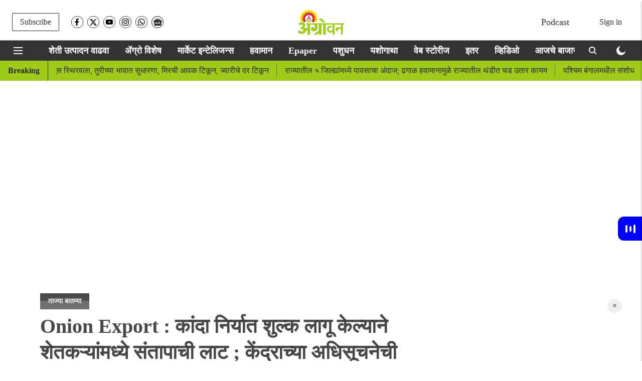

--- FILE ---
content_type: text/html; charset=utf-8
request_url: https://agrowon.esakal.com/agriculture-latest-news/imposition-of-export-duty-on-onion-sparks-anger-among-farmers
body_size: 119787
content:
<!DOCTYPE html>
<html lang="mr" dir="ltr">
<head>
    <meta charset="utf-8"/>
    <title>Onion Export : कांदा निर्यात शुल्क लागू केल्याने शेतकऱ्यांमध्ये संतापाची लाट ; केंद्राच्या अधिसूचनेची होळी </title><link rel="canonical" href="https://agrowon.esakal.com/agriculture-latest-news/imposition-of-export-duty-on-onion-sparks-anger-among-farmers"/><meta name="author" content="Mukund Pingle"/><meta name="news_keywords" content="Onion Export ,Onion Export duty ,Onion Farmer aggressive,nashik onion,nashik farmer,swabhimani shetkari sanghatana,agrowon,onion news,onion farmers"/><meta name="description" content="Onion Export duty : केंद्र सरकारने कांदा निर्यात शुल्कात ४० टक्के वाढ केली आहे.त्यामुळे ग्राहकांना खुश ठेवण्यासाठी कांदा दर पाडण्याचे काम केंद्र सरकार करत असल्याचा आरोप शेतकऱ्यांमधून होत आहे."/><meta name="title" content="Onion Export : कांदा निर्यात शुल्क लागू केल्याने शेतकऱ्यांमध्ये संतापाची लाट ; केंद्राच्या अधिसूचनेची होळी "/><meta name="keywords" content="Onion Export ,Onion Export duty ,Onion Farmer aggressive,nashik onion,nashik farmer,swabhimani shetkari sanghatana,agrowon,onion news,onion farmers"/><meta property="og:type" content="article"/><meta property="og:url" content="https://agrowon.esakal.com/agriculture-latest-news/imposition-of-export-duty-on-onion-sparks-anger-among-farmers"/><meta property="og:title" content="Onion Export : कांदा निर्यात शुल्क लागू केल्याने शेतकऱ्यांमध्ये संतापाची लाट ; केंद्राच्या अधिसूचनेची होळी "/><meta property="og:description" content="Onion Farmers Aggressive :कांदा दरात घसरण असताना केंद्र सरकार कुठलाही धोरणात्मक निर्णय घेत नाही;मात्र दरात सुधारणा होताच निर्यातशुल्क वाढ,बफर साठ्याचे बाजारात व"/><meta name="twitter:card" content="summary_large_image"/><meta name="twitter:title" content="Onion Export : कांदा निर्यात शुल्क लागू केल्याने शेतकऱ्यांमध्ये संतापाची लाट ; केंद्राच्या अधिसूचनेची होळी "/><meta name="twitter:description" content="Onion Farmers Aggressive :कांदा दरात घसरण असताना केंद्र सरकार कुठलाही धोरणात्मक निर्णय घेत नाही;मात्र दरात सुधारणा होताच निर्यातशुल्क वाढ,बफर साठ्याचे बाजारात व"/><meta name="robots" content="max-image-preview:large"/><meta name="twitter:image" content="https://media.assettype.com/agrowon%2F2023-08%2Fc8d88c75-e3c3-42cb-a219-89c0fea77ee4%2FWhatsApp_Image_2023_08_20_at_4_02_51_PM.jpg?w=1200&amp;ar=40%3A21&amp;auto=format%2Ccompress&amp;ogImage=true&amp;mode=crop&amp;enlarge=true&amp;overlay=false&amp;overlay_position=bottom&amp;overlay_width=100"/><meta property="twitter:image:alt" content="Agrowon"/><meta property="og:image" content="https://media.assettype.com/agrowon%2F2023-08%2Fc8d88c75-e3c3-42cb-a219-89c0fea77ee4%2FWhatsApp_Image_2023_08_20_at_4_02_51_PM.jpg?w=1200&amp;ar=40%3A21&amp;auto=format%2Ccompress&amp;ogImage=true&amp;mode=crop&amp;enlarge=true&amp;overlay=false&amp;overlay_position=bottom&amp;overlay_width=100"/><meta property="og:image:width" content="1200"/><meta property="og:image:alt" content="Agrowon"/><meta name="twitter:creator" content="मुकुंद पिंगळे : ॲग्रोवन वृत्तसेवा"/><meta name="twitter:site" content="@agrowon"/><meta name="twitter:domain" content="https://agrowon.esakal.com"/><meta property="fb:app_id" content="395166619111985"/><meta property="og:site_name" content="Agrowon - Agriculture News"/><script type="application/ld+json">{"@context":"http://schema.org","@type":"BreadcrumbList","itemListElement":[{"@type":"ListItem","position":1,"name":"Home","item":"https://agrowon.esakal.com"},{"@type":"ListItem","position":2,"name":"ताज्या बातम्या","item":"https://agrowon.esakal.com/agriculture-latest-news"},{"@type":"ListItem","position":3,"name":"Onion Export : कांदा निर्यात शुल्क लागू केल्याने शेतकऱ्यांमध्ये संतापाची लाट ; केंद्राच्या अधिसूचनेची होळी ","item":"https://agrowon.esakal.com/agriculture-latest-news/imposition-of-export-duty-on-onion-sparks-anger-among-farmers"}]}</script><meta/><script type="application/ld+json">{"headline":"Onion Export : कांदा निर्यात शुल्क लागू केल्याने शेतकऱ्यांमध्ये संतापाची लाट ; केंद्राच्या अधिसूचनेची होळी ","image":[{"@type":"ImageObject","url":"https://media.assettype.com/agrowon/2023-08/c8d88c75-e3c3-42cb-a219-89c0fea77ee4/WhatsApp_Image_2023_08_20_at_4_02_51_PM.jpg?w=1200&h=675&auto=format%2Ccompress&fit=max&enlarge=true","width":"1200","height":"675"},{"@type":"ImageObject","url":"https://media.assettype.com/agrowon/2023-08/c8d88c75-e3c3-42cb-a219-89c0fea77ee4/WhatsApp_Image_2023_08_20_at_4_02_51_PM.jpg?w=1200&h=900&auto=format%2Ccompress&fit=max&enlarge=true","width":"1200","height":"900"},{"@type":"ImageObject","url":"https://media.assettype.com/agrowon/2023-08/c8d88c75-e3c3-42cb-a219-89c0fea77ee4/WhatsApp_Image_2023_08_20_at_4_02_51_PM.jpg?w=1200&h=1200&auto=format%2Ccompress&fit=max&enlarge=true","width":"1200","height":"1200"}],"url":"https://agrowon.esakal.com/agriculture-latest-news/imposition-of-export-duty-on-onion-sparks-anger-among-farmers","datePublished":"2023-08-20T16:17:56+05:30","mainEntityOfPage":{"@type":"WebPage","@id":"https://agrowon.esakal.com/agriculture-latest-news/imposition-of-export-duty-on-onion-sparks-anger-among-farmers"},"publisher":{"@type":"Organization","@context":"http://schema.org","name":"Agrowon - Agriculture News","url":"https://agrowon.esakal.com","logo":{"@context":"http://schema.org","@type":"ImageObject","author":"agrowon","contentUrl":"https://images.assettype.com/agrowon/2022-04/c9efdfa0-cd9a-46fc-86c1-3a2fdf58fa48/OM_LOGO_WEBSITE_300X56_AGROWON.png","url":"https://images.assettype.com/agrowon/2022-04/c9efdfa0-cd9a-46fc-86c1-3a2fdf58fa48/OM_LOGO_WEBSITE_300X56_AGROWON.png","name":"logo","width":"","height":""},"sameAs":["https://www.facebook.com/AGROWON/","https://twitter.com/agrowon","https://www.youtube.com/c/AgrowonDigital","https://www.instagram.com/agrowondigital/","https://www.whatsapp.com/channel/0029Va6bBAMI1rckFSh9s61r","https://news.google.com/publications/CAAqBwgKMILApAwwlLizBA?ceid=IN:mr&oc=3"],"id":"https://agrowon.esakal.com"},"author":[{"@type":"Person","givenName":"Mukund Pingle","name":"Mukund Pingle","url":"https://agrowon.esakal.com/author/mukund-pingle-grovn-vrttsevaa"}],"keywords":"Onion Export ,Onion Export duty ,Onion Farmer aggressive,nashik onion,nashik farmer,swabhimani shetkari sanghatana,agrowon,onion news,onion farmers","thumbnailUrl":"https://media.assettype.com/agrowon/2023-08/c8d88c75-e3c3-42cb-a219-89c0fea77ee4/WhatsApp_Image_2023_08_20_at_4_02_51_PM.jpg?w=1200&h=675&auto=format%2Ccompress&fit=max&enlarge=true","articleBody":"Onion Farmers Aggressive :कांदा दरात घसरण असताना केंद्र सरकार कुठलाही धोरणात्मक निर्णय घेत नाही;मात्र दरात सुधारणा होताच निर्यातशुल्क वाढ,बफर साठ्याचे बाजारात वितरण असे निर्णय घेऊन दर पाडण्यासाठी आडकाठी घातली जाते. चालूवर्षी कांदा उत्पादन खर्च वसूल होत नसल्याची स्थिती होती.मात्र ऑगस्ट महिन्याच्या पहिल्या सप्ताहात सुधारणा होताच,पहिल्यांदा केंद्र सरकारच्या ग्राहक व्यवहार मंत्रालयाने नाफेड व 'एनसीसीएफ'मार्फत खरेदी केलेल्या बफर साठ्यातील कांदा बाजारात आणला तर आता अर्थ मंत्रालयाने निर्यात शुल्कात ४० टक्के वाढ केली आहे.त्यामुळे ग्राहकांना खुश ठेवण्यासाठी कांदा दर पाडण्याचे काम केंद्र सरकार करत असल्याचा आरोप शेतकऱ्यांमधून होत आहे.त्यामुळे या पार्श्वभूमीवर शेतकऱ्यांमध्ये संतापाची लाट उसळली आहे..Onion Export Duty: केंद्र सरकारकडून शेतकऱ्यांच्या ताटात माती कालवणारा निर्णय; कांदा निर्यात शुल्कात ४० टक्के वाढ.वातावरणीय बदलांमुळे यंदा कांदा उत्पादनात घट झाली.त्यात काढणीदरम्यान अनेक ठिकाणी वादळी वाऱ्यासह पाऊस व गारपिटीमुळे कांदा शिवारतच काढणीपूर्वी सडला.तर ज्या शेतकऱ्यांनी काढणीपश्चात कांदा साठवला.त्या कांद्याची मोठ्या प्रमाणावर सड झाली आहे.तर दुसरीकडे अनेक ठिकाणी कांदा प्रतवारीत घसरण झाल्याने नुकसान वाढले.अशी प्रतिकूल परिस्थितीतही दरात लाभ शेतकऱ्यांना मिळाला नाही.उत्पादन खर्च वसूल होत नसल्याची स्थिती होती.आता कुठे दर काहीसे सुधारले,त्यात केंद्राने निर्णय घेत खोडा घातल्याचे शेतकऱ्यांचे म्हणणे आहे..Onion Procurement : कांद्याची खरेदी भाव पाडण्यासाठी नव्हे तर..;  नाफेडच्या खरेदीवर केंद्रीय मंत्री भारती पवार यांचे स्पष्टीकरण.फक्त ग्राहकांना खुश ठेवण्याचा केंद्राचा प्रयत्नफक्त ग्राहकांना खुश ठेवण्याचा केंद्राचा सातत्याने प्रयत्न असल्याचे दिसून आले आहे.भाव स्थिरीकरण योजनेअंतर्गत खरेदी केलेला कांद्याचे दर वाढताच बाजारात वितरण तर आता निर्यात शुल्क वाढ असे हत्यार उपसले आहे. सणासुदीला, तसेच निवडणूका डोळ्यासमोर ठेवून ग्राहक हित लक्षात घेता सरकारने कांदा दराबाबत सावध पवित्रा घेत,दर स्थिर ठेवण्यासाठी प्रयत्न सुरू केले असल्याचे मानले जात आहे..सरकारच्या या तुघलकी निर्णयामुळे कांद्याचे दर पडले तर केंद्र सरकार जबाबदारी घेईल का? चार-पाच महिन्यांपूर्वी जगभरात कांद्याची टंचाई असताना देशात मात्र कांद्याला कवडीमोल भाव मिळत होता,शेतकरी कांद्याच्या शेतांवर रोटर फिरवत होते, तेव्हा निर्यात प्रोत्साहन अनुदान देऊन केंद्र सरकारने हस्तक्षेप केला नाही,तेव्हा शेतकऱ्याचे अश्रू सरकारला दिसले नाहीत आणि शेतकऱ्याला एक दोन रुपये मिळण्याची शक्यता आहे तर लगेच यांच्या डोळ्यात शेतकरी खुपायला लागले.-रोहित पवार,आमदार.कांद्याचे बाजारभाव वाढल्यावर दोन रुपये मिळती, या अपेक्षेवर असलेल्या शेतकऱ्यांच्या जखमेवर मीठ चोळण्याचे काम केंद्र सरकारने केले आहे.या निर्णयाचा केंद्र सरकारने फेरविचार करावा;अन्यथा रस्ता रोको,रेल रोकोसारख्या आंदोलनाचा मार्ग अवलंबावा लागेल.-भारत दिघोळे,अध्यक्ष-महाराष्ट्र राज्य कांदा उत्पादक शेतकरी संघटना..सहा महिन्यांपासून कांदा चाळीत ठेवून व पोटच्या मुलाप्रमाणे देखरेख करून,दोन पैसे मिळतील,या अपेक्षेने कांदा चाळीत साठवला होता. मात्र आता निर्यातशुल्क वाढवून शेती व्यवसायच नष्ट करण्याचा केंद्र सरकारचा डाव आहे.त्यामुळे आता केंद्र सरकारला मतदानाच्या रूपाने धडा शिकवणे,हा एकच पर्याय आहे.-निवृत्ती न्याहारकर,कांदा उत्पादक शेतकरी,वाहेगाव साळ,ता. चांदवड.कांदा निर्यातीवर लावलेले ४० टक्के निर्यात शुल्क हे तात्काळ केंद्र सरकारने मागे घ्यावे.अन्यथा स्वाभिमानी शेतकरी संघटना रस्त्यावर उतरून विरोध करेल.-संदीप जगताप,प्रदेशाध्यक्ष-स्वाभिमानी शेतकरी संघटना.दरात घसरण झाली तेंव्हा शेतकरी आक्रोश करत होते, आंदोलन करत होते.तेंव्हा केंद्र शासन आंधळे बहिरे झाले होते का.? केंद्राने त्वरित हा निर्णय मागे घ्यावा अन्यथा आंदोलन करू,याला जबाबदार शासन करते असतील...-दिपक पगार,प्रदेशाध्यक्ष-रयत क्रांती संघटना.कांदा निर्यातशुल्क वाढीच्या अधिसूचनेची होळी\"कांदा निर्यात शुल्क वाढीचा जाहीर निषेध,शेतकरी विरोधी धोरणांचा जाहीर निषेध\",अशी घोषणाबाजी करत नाशिक जिल्ह्यातील मेशी (ता.देवळा) येथील कांदा उत्पादक शेतकरी व ग्रामस्थांनी निर्यात शुल्क वाढीच्या अधिसूचनेची होळी केली. दुष्काळी परिस्थितीत केंद्र सरकारने हा चुकीचा निर्णय शेतकऱ्यांवर लादला आहे.शेतकऱ्यांना आत्महत्या करण्यास प्रवृत्त करण्याचा निर्णय सरकारने घेतला आहे.निर्णयाचा पुनर्विचार करावा,अशी मागणी करण्यात आली आहे..ॲग्रोवनचे सदस्य व्हाशॉपिंगसाठी &#39;सकाळ प्राईम डील्स&#39;च्या भन्नाट ऑफर्स पाहण्यासाठी क्लिक करा.Read the Latest Agriculture News in Marathi &amp; Watch Agriculture videos on Agrowon. Get the Latest Farming Updates on Market Intelligence, Market updates, Bazar Bhav, Animal Care, Weather Updates and Farmer Success Stories in Marathi.ताज्या कृषी घडामोडींसाठी फेसबुक, ट्विटर, इन्स्टाग्राम , टेलिग्रामवर आणि व्हॉट्सॲप आम्हाला फॉलो करा. तसेच, ॲग्रोवनच्या यूट्यूब चॅनेलला आजच सबस्क्राइब करा.","dateCreated":"2023-08-20T16:17:56+05:30","dateModified":"2023-08-20T16:17:56+05:30","name":"Onion Export : कांदा निर्यात शुल्क लागू केल्याने शेतकऱ्यांमध्ये संतापाची लाट ; केंद्राच्या अधिसूचनेची होळी ","isPartOf":{"@type":"WebPage","url":"https://agrowon.esakal.com/agriculture-latest-news/imposition-of-export-duty-on-onion-sparks-anger-among-farmers","primaryImageOfPage":{"@type":"ImageObject","url":"https://media.assettype.com/agrowon/2023-08/c8d88c75-e3c3-42cb-a219-89c0fea77ee4/WhatsApp_Image_2023_08_20_at_4_02_51_PM.jpg?w=1200&h=675&auto=format%2Ccompress&fit=max&enlarge=true","width":"1200","height":"675"}},"articleSection":"ताज्या बातम्या","alternativeHeadline":"","description":null,"@type":"NewsArticle","@context":"http://schema.org"}</script><link rel="amphtml" href="https://agrowon.esakal.com/amp/story/agriculture-latest-news/imposition-of-export-duty-on-onion-sparks-anger-among-farmers"/>
    <link href="/manifest.json" rel="manifest">
    <link rel="icon" href="/favicon.ico" type="image/x-icon">
    <meta content="width=device-width, initial-scale=1" name="viewport">
    <meta name="apple-mobile-web-app-capable" content="yes">
    <meta name="apple-mobile-web-app-status-bar-style" content="black">
    <meta name="apple-mobile-web-app-title" content="agrowon">
    <meta name="theme-color" content="#ffffff">

    

    
<script>
  window._izq = window._izq || [];
  window._izq.push(["init"]);
</script>
    
<script async="true" src="https://cdn.izooto.com/scripts/24979988a17d428cf7021789fe758f8bb08ffa84.js"></script>
  



            
  
      <script type="application/javascript">
      (() => setTimeout(() => {
        const scriptTag = document.createElement("script");
        scriptTag.setAttribute("src", "//pagead2.googlesyndication.com/pagead/js/adsbygoogle.js");
        scriptTag.setAttribute("async", "true");
        const head = document.head;
        head.insertBefore(scriptTag, head.firstElementChild);
        (adsbygoogle = window.adsbygoogle || []).push({
          google_ad_client: "pub-0327893541412000",
          enable_page_level_ads: true
        });
      }, 4000))();
      </script>
  


    <link data-react-helmet="true" rel="preload" as="image" imagesrcset="//media.assettype.com/agrowon%2F2023-08%2Fc8d88c75-e3c3-42cb-a219-89c0fea77ee4%2FWhatsApp_Image_2023_08_20_at_4_02_51_PM.jpg?w=480&amp;auto=format%2Ccompress&amp;fit=max 480w,//media.assettype.com/agrowon%2F2023-08%2Fc8d88c75-e3c3-42cb-a219-89c0fea77ee4%2FWhatsApp_Image_2023_08_20_at_4_02_51_PM.jpg?w=640&amp;auto=format%2Ccompress&amp;fit=max 640w,//media.assettype.com/agrowon%2F2023-08%2Fc8d88c75-e3c3-42cb-a219-89c0fea77ee4%2FWhatsApp_Image_2023_08_20_at_4_02_51_PM.jpg?w=768&amp;auto=format%2Ccompress&amp;fit=max 768w,//media.assettype.com/agrowon%2F2023-08%2Fc8d88c75-e3c3-42cb-a219-89c0fea77ee4%2FWhatsApp_Image_2023_08_20_at_4_02_51_PM.jpg?w=1024&amp;auto=format%2Ccompress&amp;fit=max 1024w,//media.assettype.com/agrowon%2F2023-08%2Fc8d88c75-e3c3-42cb-a219-89c0fea77ee4%2FWhatsApp_Image_2023_08_20_at_4_02_51_PM.jpg?w=1200&amp;auto=format%2Ccompress&amp;fit=max 1200w" imagesizes="(max-width: 768px) 100vw, 50vw"/>
    <!-- Styles for CLS start-->
    <style>
        :root {
            --logoWidth: 190px;
            --logoHeight: 32px;
        }
        .header-height {
            height: 48px !important;
        }
        .sticky-header-height {
            height:  48px !important;
        }
        .logoHeight {
            max-height: 32px !important;
            max-width: 190px !important;
        }
        @media (min-width: 768px) {
            :root {
                --logoWidth: 300px;
                --logoHeight: 56px;
            }
            .header-height {
                height: 73px !important;
            }
            .sticky-header-height {
                height: 113px !important;
            }
            .logoHeight {
                max-height: 56px !important;
                max-width: 300px !important;
            }
        }
    </style>
   <!-- Styles for CLS end-->

    <style>
         
        @font-face {
          font-family: Mukta;
          font-style: normal;
          font-weight: 400;
          font-display: swap;
          src: ;
        }
        @font-face {
          font-family: Mukta;
          font-style: normal;
          font-weight: 700;
          font-display: swap;
          src: ;
        }
        @font-face {
          font-family: Mukta;
          font-style: normal;
          font-weight: 400;
          font-display: swap;
          src: ;
        }
        @font-face {
          font-family: Mukta;
          font-display: swap;
          font-weight: 700; 
          font-style: normal;
          src: ;
        }
        
        body.fonts-loaded {--primaryFont: "Mukta", -apple-system, BlinkMacSystemFont, 'Segoe UI', 'Roboto', 'Oxygen', 'Ubuntu', 'Cantarell',
  'Fira Sans', 'Droid Sans', 'Helvetica Neue', sans-serif;--secondaryFont: "Mukta", -apple-system, BlinkMacSystemFont, 'Segoe UI', 'Roboto', 'Oxygen', 'Ubuntu', 'Cantarell',
  'Fira Sans', 'Droid Sans', 'Helvetica Neue', sans-serif;--fontsize-larger: 24px;--fontsize-halfjumbo: 32px;--fontsize-largest: 29px;--fontsize-smaller: 11px;--fontsize-small: 13px;--fontsize-medium: 16px;}
        #sw-wrapper{position:fixed;background-color:#fff;align-items:center;margin:0 40px 48px;width:294px;height:248px;box-shadow:0 0 10px 0 rgba(0,0,0,.19);bottom:0;z-index:1001;flex-direction:column;display:none;right:0}.sw-app{font-weight:700;text-transform:capitalize}.sw-url{color:#858585;font-size:12px}#sw-wrapper .sw-wrapper--image{width:56px;margin-bottom:10px}#sw-wrapper #service-worker-popup{position:absolute;border:0;border-radius:0;bottom:32px;background-color:var(--primaryColor,#2c61ad)}#sw-wrapper #close-dialog{align-self:flex-end;border:0;background-color:transparent;color:var(--primaryColor,#000);padding:12px}#sw-wrapper #close-dialog svg{width:24px}@media (min-width:320px) and (max-width:767px){#sw-wrapper{position:fixed;background-color:#fff;width:100%;align-items:center;justify-content:start;height:248px;bottom:0;z-index:1001;flex-direction:column;margin:0}}
        </style>
    <style>
        /*! normalize.css v7.0.0 | MIT License | github.com/necolas/normalize.css */html{-ms-text-size-adjust:100%;-webkit-text-size-adjust:100%;line-height:1.15}article,aside,footer,header,nav,section{display:block}h1{font-size:2em;margin:.67em 0}figcaption,figure,main{display:block}figure{margin:1em 40px}hr{box-sizing:content-box;height:0;overflow:visible}pre{font-family:monospace;font-size:1em}a{-webkit-text-decoration-skip:objects;background-color:transparent}abbr[title]{border-bottom:none;text-decoration:underline;text-decoration:underline dotted}b,strong{font-weight:bolder}code,kbd,samp{font-family:monospace;font-size:1em}dfn{font-style:italic}mark{background-color:#ff0;color:#000}small{font-size:80%}sub,sup{font-size:75%;line-height:0;position:relative;vertical-align:baseline}sub{bottom:-.25em}sup{top:-.5em}audio,video{display:inline-block}audio:not([controls]){display:none;height:0}img{border-style:none}svg:not(:root){overflow:hidden}button,input,optgroup,select,textarea{font-family:var(--primaryFont);font-size:100%;line-height:1.15;margin:0}button,input{overflow:visible}button,select{text-transform:none}[type=reset],[type=submit],button,html [type=button]{-webkit-appearance:button}[type=button]::-moz-focus-inner,[type=reset]::-moz-focus-inner,[type=submit]::-moz-focus-inner,button::-moz-focus-inner{border-style:none;padding:0}[type=button]:-moz-focusring,[type=reset]:-moz-focusring,[type=submit]:-moz-focusring,button:-moz-focusring{outline:1px dotted ButtonText}fieldset{padding:.35em .75em .625em}legend{box-sizing:border-box;color:inherit;display:table;max-width:100%;padding:0;white-space:normal}progress{display:inline-block;vertical-align:baseline}textarea{overflow:auto}[type=checkbox],[type=radio]{box-sizing:border-box;padding:0}[type=number]::-webkit-inner-spin-button,[type=number]::-webkit-outer-spin-button{height:auto}[type=search]{-webkit-appearance:textfield;outline-offset:-2px}[type=search]::-webkit-search-cancel-button,[type=search]::-webkit-search-decoration{-webkit-appearance:none}::-webkit-file-upload-button{-webkit-appearance:button;font:inherit}details,menu{display:block}summary{display:list-item}canvas{display:inline-block}[hidden],template{display:none}:root{--transparentBlack:rgba(53,53,53,.5);--blackTransparent:rgba(0,0,0,.2);--rgbBlack:0,0,0;--rgbWhite:255,255,255;--white:#fff;--black:#000;--shaded-grey:#6f6d70;--base-blue:#2f73e4;--slighty-darker-blue:#4860bc;--gray-light:#818181;--grey:#dadada;--light-blue:#e7e7f6;--orange:#e84646;--light-gray:#333;--off-grey:#dadee1;--lighter-gray:#797979;--darkest-gray:#333;--darker-gray:#313131;--faded-gray:#0f0f0f;--red:#ff7171;--bright-red:#de0c0b;--blue:#023048;--gray:#5c5c5c;--gray-darkest:#232323;--gray-lighter:#a4a4a4;--gray-lightest:#e9e6e6;--facebook:#4e71a8;--twitter:#1cb7eb;--linkedin:#0077b5;--whatsapp:#25d366;--concrete:#f2f2f2;--tundora:#4c4c4c;--greyBlack:#464646;--gray-whiter:#d8d8d8;--gray-white-fa:#fafafa;--lightBlue:#5094fb;--whitest:#eaeaea;--darkBlue:#132437;--paragraphColor:#4d4d4d;--success:#2dbe65;--defaultDarkBackground:#262626;--defaultDarkBorder:rgba(161,175,194,.1);--font-size-smaller:12px;--font-size-small:14px;--font-size-base:16px;--font-size-medium:18px;--fontsize-large:24px;--fontsize-larger:32px;--oneColWidth:73px;--sevenColWidth:655px;--outerSpace:calc(50vw - 594px);--headerWidth:122px;--headerLargeWidth:190px;--headerHeight:32px;--bold:bold;--normal:normal}@media (min-width:768px){:root{--headerWidth:300px;--headerHeight:56px;--headerLargeWidth:300px}}html{font-size:100%}body{font-family:var(--primaryFont);font-size:1rem;font-weight:400;line-height:var(--bodyLineHeight);text-rendering:auto}h1,h2,h3,h4,h5,h6,ol,p,ul{font-weight:400;margin:0;padding:0}h1{font-size:2.25rem;font-weight:300;line-height:1.38889rem}h1,h2{font-family:var(--primaryFont)}h2{font-size:2rem;line-height:2.22222rem;padding:.75rem 0 .5rem}h3{font-family:var(--primaryFont);font-size:1.8125rem;line-height:1.24138rem;word-break:normal}h4{font-size:1.5rem}h4,h5{font-weight:700;line-height:1.33333rem}h5{font-size:1.125rem}h6{font-size:.8125rem;line-height:1.23077rem}p{font-size:1rem;line-height:var(--bodyLineHeight)}li,p{font-family:var(--primaryFont)}:root{--zIndex-60:600;--zIndex-header-item:601;--zIndex-social:499;--zIndex-social-popup:1000;--zIndex-sub-menu:9;--zIndex-99:99;--zIndex-search:999;--zIndex-menu:2;--zIndex-loader-overlay:1100}.play-icon{position:relative}.play-icon:after,.play-icon:before{content:"";display:block;left:50%;position:absolute;top:50%;transform:translateX(-50%) translateY(-50%)}.play-icon:before{background:#000;border-radius:50%;height:46px;opacity:.8;width:46px;z-index:10}@media (min-width:768px){.play-icon:before{height:60px;width:60px}}.play-icon:after{border-bottom:7px solid transparent;border-left:11px solid #fff;border-top:7px solid transparent;height:0;margin-left:2px;width:0;z-index:11}@media (min-width:768px){.play-icon:after{border-bottom:9px solid transparent;border-left:15px solid #fff;border-top:9px solid transparent}}.play-icon--small:before{height:46px;width:46px}@media (min-width:768px){.play-icon--small:before{height:46px;width:46px}}.play-icon--small:after{border-bottom:7px solid transparent;border-left:11px solid #fff;border-top:7px solid transparent}@media (min-width:768px){.play-icon--small:after{border-bottom:9px solid transparent;border-left:15px solid #fff;border-top:9px solid transparent}}.play-icon--medium:before{height:46px;width:46px}@media (min-width:768px){.play-icon--medium:before{height:65px;width:65px}}.play-icon--medium:after{border-bottom:7px solid transparent;border-left:11px solid #fff;border-top:7px solid transparent}@media (min-width:768px){.play-icon--medium:after{border-bottom:13px solid transparent;border-left:20px solid #fff;border-top:13px solid transparent}}.play-icon--large:before{height:46px;width:46px}@media (min-width:768px){.play-icon--large:before{height:100px;width:100px}}.play-icon--large:after{border-bottom:7px solid transparent;border-left:11px solid #fff;border-top:7px solid transparent}@media (min-width:768px){.play-icon--large:after{border-bottom:15px solid transparent;border-left:22px solid #fff;border-top:15px solid transparent}}.component-wrapper{overflow:auto;padding:32px 15px}.component-wrapper,.maxwidth-wrapper{margin-left:auto;margin-right:auto;max-width:1172px}.component-wrapper-fluid{margin-bottom:15px}@media (min-width:768px){.component-wrapper-fluid{padding-top:15px}}.card-background-color{background-color:var(--white)}.card>:nth-child(3){clear:both;content:""}.app-ad{overflow:hidden;text-align:center;width:100%}.app-ad--vertical{padding-bottom:15px;text-align:center}@media (min-width:768px){.app-ad--vertical{text-align:right}}.app-ad--mrec .adBox,.app-ad--mrec .adbutler-wrapper{padding:30px 0}.app-ad--story-mrec .adBox,.app-ad--story-mrec .adbutler-wrapper{padding-bottom:35px}.app-ad--leaderboard .adBox,.app-ad--leaderboard .adbutler-wrapper{padding:8px}.app-ad--horizontal{clear:both}.app-ad--horizontal .adBox,.app-ad--horizontal .adbutler-wrapper{padding:15px 0}.app-ad--story-horizontal .adBox,.app-ad--story-horizontal .adbutler-wrapper{padding-bottom:25px}.app-ad--grid-horizontal{grid-column:1/4}.video-play-icon{display:block;position:relative}.video-play-icon:before{background-size:88px;content:"";display:block;height:90px;left:50%;position:absolute;top:50%;transform:translate(-50%,-50%);width:90px;z-index:10}.qt-button{border-radius:100px;color:#fff;font-family:var(--primaryFont);font-size:1rem;font-weight:300;padding:10px 28px;text-align:center}.qt-button:hover{cursor:pointer}.qt-button--primary{background:#2f73e4}.qt-button--secondary{background:#2f73e4;border:1px solid #fff}.qt-button--transparent{background:transparent;border:2px solid #2f73e4;color:#2f73e4}.overlay{background:rgba(0,0,0,.09);display:none;height:100%;left:0;position:fixed;top:0;width:100%;z-index:600}.overlay--active{display:block}.sidebar{height:100%;left:0;overflow:scroll;padding:50px 48px;position:fixed;top:0;transform:translateX(-100%);transition:transform 375ms cubic-bezier(0,0,.2,1);width:100%;z-index:601}@media (min-width:768px){.sidebar{width:445px}}.sidebar.open{background-color:var(--headerBackgroundColor,#fff);color:var(--headerTextColor,#333);transform:translateX(0);transition:transform 375ms cubic-bezier(.4,0,1,1)}.ltr-side-bar{left:auto;right:0;transform:translateX(100%)}.ltr-arrow{left:0;position:absolute;right:unset}.sidebar.open.ltr-side-bar{transform:translateX(0)}.sidebar__nav__logo{font-family:var(--primaryFont);font-size:2.125rem;font-weight:700;margin-bottom:60px}.sidebar__nav__logo:after,.sidebar__nav__logo:before{content:"";display:table}.sidebar__nav__logo:after{clear:both}.sidebar__nav__logo .logo{color:#2f73e4;display:inline-block;float:left;font-family:var(--primaryFont);font-size:2.125rem;font-weight:700;max-width:210px;padding:0}.sidebar__nav__logo .logo .app-logo__element{max-height:85px;object-fit:contain}.sidebar__nav__logo .close{color:var(--headerIconColor,#a9a9a9);cursor:pointer;float:right;font-weight:300;height:22px;position:relative;top:16px;width:22px}.sidebar__social li{display:inline-block}.sidebar__social li a{margin-right:25px}ul.sidebar__info{border-top:2px solid #2f73e4;margin:0 0 50px;padding-top:30px}ul.sidebar__info li a{font-size:1.375rem!important;font-weight:300}ul.submenu li a{color:var(--headerTextColor,#a9a9a9);font-size:1.375rem;padding-bottom:25px}.sidebar__nav{font-family:var(--primaryFont)}.sidebar__nav ul{list-style:none;margin:0;padding:0}.sidebar__nav ul li{clear:both}.sidebar__nav ul li a,.sidebar__nav ul li span{cursor:pointer;display:block;font-size:1.625rem;font-weight:300;padding-bottom:30px}.sidebar__nav ul li a:hover,.sidebar__nav ul li span:hover{color:var(--headerIconColor,#a9a9a9)}.sidebar__nav ul li.has--submenu .submenu-arrow{float:right}.sidebar__nav ul li.has--submenu a,.sidebar__nav ul li.has--submenu div{display:flex;justify-content:space-between}.sidebar__nav ul li.has--submenu .submenu-arrow:after{border-style:solid;border-width:.07em .07em 0 0;color:#9e9e9e;content:"";display:inline-block;float:right;height:.45em;position:relative;top:.45em;transform:rotate(135deg);transition:transform .3s;vertical-align:top;width:.45em;will-change:transform}.sidebar__nav ul li.has--submenu.open .submenu-arrow:after{top:.65em;transform:rotate(315deg)}ul.submenu li a:hover{color:var(--headerIconColor,#a9a9a9)}ul.submenu{display:none;padding-left:38px}input,ul.submenu--show{display:block}input{background:#fff;border:none;border-radius:4px;color:#a3a3a3;font-weight:300;padding:10px 15px;width:100%}button{border-radius:100px;color:#fff;font-size:1rem;padding:10px 27px}.qt-search{align-items:center;display:flex;position:relative}.qt-search__form-wrapper{width:100%}.qt-search__form-wrapper form input{background-color:transparent;border-bottom:1px solid #d8d8d8;border-radius:0;font-size:32px;font-weight:700;opacity:.5;outline:none;padding:8px 0}.qt-search__form .search-icon{background:transparent;border:none;cursor:pointer;height:24px;outline:none;position:absolute;right:0;top:0;width:24px}html[dir=rtl] .search-icon{left:0;right:auto}.loader-overlay-container{align-items:center;background-color:rgba(0,0,0,.8);bottom:0;display:flex;flex-direction:column-reverse;justify-content:center;left:0;position:fixed;right:0;top:0;z-index:var(--zIndex-loader-overlay)}.spinning-loader{animation:spinAnimation 1.1s ease infinite;border-radius:50%;font-size:10px;height:1em;position:relative;text-indent:-9999em;transform:translateZ(0);width:1em}@keyframes spinAnimation{0%,to{box-shadow:0 -2.6em 0 0 var(--white),1.8em -1.8em 0 0 var(--blackTransparent),2.5em 0 0 0 var(--blackTransparent),1.75em 1.75em 0 0 var(--blackTransparent),0 2.5em 0 0 var(--blackTransparent),-1.8em 1.8em 0 0 var(--blackTransparent),-2.6em 0 0 0 hsla(0,0%,100%,.5),-1.8em -1.8em 0 0 hsla(0,0%,100%,.7)}12.5%{box-shadow:0 -2.6em 0 0 hsla(0,0%,100%,.7),1.8em -1.8em 0 0 var(--white),2.5em 0 0 0 var(--blackTransparent),1.75em 1.75em 0 0 var(--blackTransparent),0 2.5em 0 0 var(--blackTransparent),-1.8em 1.8em 0 0 var(--blackTransparent),-2.6em 0 0 0 var(--blackTransparent),-1.8em -1.8em 0 0 hsla(0,0%,100%,.5)}25%{box-shadow:0 -2.6em 0 0 hsla(0,0%,100%,.5),1.8em -1.8em 0 0 hsla(0,0%,100%,.7),2.5em 0 0 0 var(--white),1.75em 1.75em 0 0 var(--blackTransparent),0 2.5em 0 0 var(--blackTransparent),-1.8em 1.8em 0 0 var(--blackTransparent),-2.6em 0 0 0 var(--blackTransparent),-1.8em -1.8em 0 0 var(--blackTransparent)}37.5%{box-shadow:0 -2.6em 0 0 var(--blackTransparent),1.8em -1.8em 0 0 hsla(0,0%,100%,.5),2.5em 0 0 0 hsla(0,0%,100%,.7),1.75em 1.75em 0 0 var(--white),0 2.5em 0 0 var(--blackTransparent),-1.8em 1.8em 0 0 var(--blackTransparent),-2.6em 0 0 0 var(--blackTransparent),-1.8em -1.8em 0 0 var(--blackTransparent)}50%{box-shadow:0 -2.6em 0 0 var(--blackTransparent),1.8em -1.8em 0 0 var(--blackTransparent),2.5em 0 0 0 hsla(0,0%,100%,.5),1.75em 1.75em 0 0 hsla(0,0%,100%,.7),0 2.5em 0 0 var(--white),-1.8em 1.8em 0 0 var(--blackTransparent),-2.6em 0 0 0 var(--blackTransparent),-1.8em -1.8em 0 0 var(--blackTransparent)}62.5%{box-shadow:0 -2.6em 0 0 var(--blackTransparent),1.8em -1.8em 0 0 var(--blackTransparent),2.5em 0 0 0 var(--blackTransparent),1.75em 1.75em 0 0 hsla(0,0%,100%,.5),0 2.5em 0 0 hsla(0,0%,100%,.7),-1.8em 1.8em 0 0 var(--white),-2.6em 0 0 0 var(--blackTransparent),-1.8em -1.8em 0 0 var(--blackTransparent)}75%{box-shadow:0 -2.6em 0 0 var(--blackTransparent),1.8em -1.8em 0 0 var(--blackTransparent),2.5em 0 0 0 var(--blackTransparent),1.75em 1.75em 0 0 var(--blackTransparent),0 2.5em 0 0 hsla(0,0%,100%,.5),-1.8em 1.8em 0 0 hsla(0,0%,100%,.7),-2.6em 0 0 0 var(--white),-1.8em -1.8em 0 0 var(--blackTransparent)}87.5%{box-shadow:0 -2.6em 0 0 var(--blackTransparent),1.8em -1.8em 0 0 var(--blackTransparent),2.5em 0 0 0 var(--blackTransparent),1.75em 1.75em 0 0 var(--blackTransparent),0 2.5em 0 0 var(--blackTransparent),-1.8em 1.8em 0 0 hsla(0,0%,100%,.5),-2.6em 0 0 0 hsla(0,0%,100%,.7),-1.8em -1.8em 0 0 var(--white)}}.icon.loader{fill:var(--primaryColor);height:50px;left:calc(50% - 50px);position:fixed;top:calc(50% - 25px);width:100px}:root{--arrow-c-brand1:#ff214b;--arrow-c-brand2:#1bbb87;--arrow-c-brand3:#6fe7c0;--arrow-c-brand4:#f6f8ff;--arrow-c-brand5:#e9e9e9;--arrow-c-accent1:#2fd072;--arrow-c-accent2:#f5a623;--arrow-c-accent3:#f81010;--arrow-c-accent4:#d71212;--arrow-c-accent5:#f2f2f2;--arrow-c-accent6:#e8eaed;--arrow-c-mono1:#000;--arrow-c-mono2:rgba(0,0,0,.9);--arrow-c-mono3:rgba(0,0,0,.7);--arrow-c-mono4:rgba(0,0,0,.6);--arrow-c-mono5:rgba(0,0,0,.3);--arrow-c-mono6:rgba(0,0,0,.2);--arrow-c-mono7:rgba(0,0,0,.1);--arrow-c-invert-mono1:#fff;--arrow-c-invert-mono2:hsla(0,0%,100%,.9);--arrow-c-invert-mono3:hsla(0,0%,100%,.7);--arrow-c-invert-mono4:hsla(0,0%,100%,.6);--arrow-c-invert-mono5:hsla(0,0%,100%,.3);--arrow-c-invert-mono6:hsla(0,0%,100%,.2);--arrow-c-invert-mono7:hsla(0,0%,100%,.1);--arrow-c-invert-mono8:#dedede;--arrow-c-invert-mono9:hsla(0,0%,87%,.1);--arrow-c-dark:#0d0d0d;--arrow-c-light:#fff;--arrow-spacing-xxxs:2px;--arrow-spacing-xxs:4px;--arrow-spacing-xs:8px;--arrow-spacing-s:12px;--arrow-spacing-m:16px;--arrow-spacing-20:20px;--arrow-spacing-l:24px;--arrow-spacing-xl:32px;--arrow-spacing-28:28px;--arrow-spacing-48:48px;--arrow-spacing-40:40px;--arrow-spacing-96:96px;--arrow-fs-tiny:14px;--arrow-fs-xs:16px;--arrow-fs-s:18px;--arrow-fs-m:20px;--arrow-fs-l:24px;--arrow-fs-xl:26px;--arrow-fs-xxl:30px;--arrow-fs-huge:32px;--arrow-fs-big:40px;--arrow-fs-jumbo:54px;--arrow-fs-28:28px;--arrow-typeface-primary:-apple-system,BlinkMacSystemFont,"Helvetica Neue",Helvetica,Arial,sans-serif;--arrow-typeface-secondary:Verdana,Geneva,Tahoma,sans-serif;--arrow-sans-serif:sans-serif;--arrow-lh-1:1;--arrow-lh-2:1.2;--arrow-lh-3:1.3;--arrow-lh-4:1.4;--arrow-lh-5:1.5;--arrow-fw-light:300;--arrow-fw-normal:400;--arrow-fw-500:500;--arrow-fw-semi-bold:600;--arrow-fw-bold:700;--light-border:var(--arrow-c-invert-mono7);--dark-border:var(--arrow-c-mono7);--fallback-img:#e8e8e8;--z-index-9:9;--z-index-1:1}.arrow-component{-webkit-font-smoothing:antialiased;-moz-osx-font-smoothing:grayscale;-moz-font-feature-settings:"liga" on;font-family:var(--arrow-typeface-primary);font-weight:var(--arrow-fw-normal);text-rendering:optimizeLegibility}.arrow-component h1,.arrow-component h2,.arrow-component h3,.arrow-component h4,.arrow-component h5,.arrow-component h6,.arrow-component ol,.arrow-component ul{font-family:var(--arrow-typeface-primary)}.arrow-component li,.arrow-component p{font-size:var(--arrow-fs-xs);line-height:var(--arrow-lh-1)}.arrow-component figure{margin:0;padding:0}.arrow-component h1{font-size:var(--arrow-fs-28);font-stretch:normal;font-style:normal;font-weight:var(--arrow-fw-bold);letter-spacing:normal;line-height:var(--arrow-lh-3)}@media only screen and (min-width:768px){.arrow-component h1{font-size:var(--arrow-fs-big)}}.arrow-component h2{font-size:var(--arrow-fs-l);font-stretch:normal;font-style:normal;font-weight:var(--arrow-fw-bold);letter-spacing:normal;line-height:var(--arrow-lh-3)}@media only screen and (min-width:768px){.arrow-component h2{font-size:var(--arrow-fs-huge)}}.arrow-component h3{font-size:var(--arrow-fs-m);font-stretch:normal;font-style:normal;font-weight:var(--arrow-fw-bold);letter-spacing:normal;line-height:var(--arrow-lh-3)}@media only screen and (min-width:768px){.arrow-component h3{font-size:var(--arrow-fs-l)}}.arrow-component h4{font-size:var(--arrow-fs-s);font-stretch:normal;font-style:normal;font-weight:var(--arrow-fw-bold);letter-spacing:normal;line-height:var(--arrow-lh-3)}@media only screen and (min-width:768px){.arrow-component h4{font-size:var(--arrow-fs-m)}}.arrow-component h5{font-size:var(--arrow-fs-xs);font-stretch:normal;font-style:normal;font-weight:var(--arrow-fw-bold);letter-spacing:normal;line-height:var(--arrow-lh-3)}@media only screen and (min-width:768px){.arrow-component h5{font-size:var(--arrow-fs-s)}}.arrow-component h6{font-size:var(--arrow-fs-xs);font-weight:var(--arrow-fw-bold);line-height:var(--arrow-lh-3)}.arrow-component h6,.arrow-component p{font-stretch:normal;font-style:normal;letter-spacing:normal}.arrow-component p{font-family:var(--arrow-typeface-secondary);font-size:var(--arrow-fs-m);font-weight:400;line-height:var(--arrow-lh-5);word-break:break-word}.arrow-component.full-width-with-padding{margin-left:calc(-50vw + 50%);margin-right:calc(-50vw + 50%);padding:var(--arrow-spacing-m) calc(50vw - 50%) var(--arrow-spacing-xs) calc(50vw - 50%)}.p-alt{font-size:var(--arrow-fs-xs);font-stretch:normal;font-style:normal;font-weight:400;letter-spacing:normal;line-height:var(--arrow-lh-5)}.author-name,.time{font-weight:400}.author-name,.section-tag,.time{font-size:var(--arrow-fs-tiny);font-stretch:normal;font-style:normal;letter-spacing:normal}.section-tag{font-weight:700;line-height:normal}.arr-hidden-desktop{display:none}@media only screen and (max-width:768px){.arr-hidden-desktop{display:block}}.arr-hidden-mob{display:block}@media only screen and (max-width:768px){.arr-hidden-mob{display:none}}.arr-custom-style a{border-bottom:1px solid var(--arrow-c-mono2);color:var(--arrow-c-mono2)}.arr-story-grid{grid-column-gap:var(--arrow-spacing-l);display:grid;grid-template-columns:repeat(4,minmax(auto,150px));margin:0 12px;position:relative}@media only screen and (min-width:768px){.arr-story-grid{grid-template-columns:[grid-start] minmax(48px,auto) [container-start] repeat(12,minmax(auto,55px)) [container-end] minmax(48px,auto) [grid-end];margin:unset}}@media only screen and (min-width:768px) and (min-width:1025px){.arr-story-grid{grid-template-columns:[grid-start] minmax(56px,auto) [container-start] repeat(12,minmax(auto,73px)) [container-end] minmax(56px,auto) [grid-end]}}.content-style{display:contents}.with-rounded-corners,.with-rounded-corners img{border-radius:var(--arrow-spacing-s)}.arr-image-placeholder{background-color:#f0f0f0}.arr--share-sticky-wrapper{bottom:0;justify-items:flex-start;margin:var(--arrow-spacing-l) 0;position:absolute;right:0;top:120px}@media only screen and (min-width:1025px){.arr--share-sticky-wrapper{left:0;right:unset}}html[dir=rtl] .arr--share-sticky-wrapper{left:0;right:unset}@media only screen and (min-width:1025px){html[dir=rtl] .arr--share-sticky-wrapper{left:unset;right:0}}:root{--max-width-1172:1172px;--spacing-40:40px}body{--arrow-typeface-primary:var(--primaryFont);--arrow-typeface-secondary:var(--secondaryFont);--arrow-c-brand1:var(--primaryColor);--fallback-img:var(--primaryColor);background:#f5f5f5;color:var(--textColor);margin:0;overflow-anchor:none;overflow-x:hidden}#container{min-height:100vh;width:100%}#header-logo img,#header-logo-mobile img{align-content:center;height:var(--logoHeight);width:var(--logoWidth)}.breaking-news-wrapper{min-height:32px}@media (min-width:768px){.breaking-news-wrapper{min-height:40px}}.breaking-news-wrapper.within-container{min-height:48px}@media (min-width:768px){.breaking-news-wrapper.within-container{min-height:72px}}#row-4{max-width:1172px;min-height:100%}*{box-sizing:border-box}.container{margin:0 auto;max-width:1172px;padding:0 16px}h1{font-family:Open Sans,sans-serif;font-size:1.875rem;font-weight:800;margin:10px 0;text-transform:uppercase}h1 span{font-family:Cardo,serif;font-size:1.5rem;font-style:italic;font-weight:400;margin:0 5px;text-transform:none}.toggle{display:block;height:30px;margin:30px auto 10px;width:28px}.toggle span:after,.toggle span:before{content:"";left:0;position:absolute;top:-9px}.toggle span:after{top:9px}.toggle span{display:block;position:relative}.toggle span,.toggle span:after,.toggle span:before{backface-visibility:hidden;background-color:#000;border-radius:2px;height:5px;transition:all .3s;width:100%}.toggle.on span{background-color:transparent}.toggle.on span:before{background-color:#fff;transform:rotate(45deg) translate(5px,5px)}.toggle.on span:after{background-color:#fff;transform:rotate(-45deg) translate(7px,-8px)}.story-card__image.story-card__image--cover.set-fallback{padding:0}a{color:inherit;text-decoration:none}.arr--headline,.arr--story-headline{word-break:break-word}.arrow-component.arr--four-col-sixteen-stories .arr--collection-name h3,.arrow-component.arr--two-col-four-story-highlight .arr--collection-name h3{font-size:inherit;font-weight:inherit}.arrow-component.arr--collection-name .arr-collection-name-border-left{font-size:1.625rem!important;margin-left:-4px;min-width:8px;width:8px}@media (min-width:768px){.arrow-component.arr--collection-name .arr-collection-name-border-left{font-size:2.125rem!important}}.arrow-component.arr--headline h2{padding:0}.sticky-layer{box-shadow:0 1px 6px 0 rgba(0,0,0,.1);left:0;position:fixed;right:0;top:0;z-index:var(--zIndex-search)}.ril__toolbarItem .arr--hyperlink-button{position:relative;top:6px}.arr--text-element p{margin-bottom:15px;word-break:break-word}.arr--text-element ul li{font-family:var(--arrow-typeface-secondary);font-size:var(--arrow-fs-s);line-height:var(--arrow-lh-5);margin-bottom:4px;word-break:break-word}@media (min-width:768px){.arr--text-element ul li{font-size:var(--arrow-fs-m)}}.arr--text-element ol li{margin-bottom:4px}.arr--text-element ul li p{margin-bottom:unset}.arr--blurb-element blockquote{margin:unset}.arr--quote-element p:first-of-type{font-family:var(--primaryFont)}.elm-onecolstorylist{grid-column:1/4}.ril-image-current{width:auto!important}.ril__image,.ril__imageNext,.ril__imagePrev{max-width:100%!important}.rtl-twoColSixStories .arr--content-wrapper{order:-1}.rtl-threeColTwelveStories{order:2}.author-card-wrapper div{display:inline!important}.mode-wrapper{min-width:52px;padding:var(--arrow-spacing-xs) var(--arrow-spacing-m)}@media (--viewport-medium ){.mode-wrapper{min-width:44px;padding:var(--arrow-spacing-xs) var(--arrow-spacing-s)}}img.qt-image{object-fit:cover;width:100%}.qt-image-16x9{margin:0;overflow:hidden;padding-top:56.25%;position:relative}.qt-image-16x9 img{left:0;position:absolute;top:0}.qt-responsive-image{margin:0;overflow:hidden;padding-top:56.25%;position:relative}@media (min-width:768px){.qt-responsive-image{padding-top:37.5%}}.qt-responsive-image img{left:0;position:absolute;top:0}.qt-image-2x3{margin:0}img{display:block;max-width:100%;width:100%}.row{clear:both}.row:after,.row:before{content:"";display:table}.row:after{clear:both}@media (min-width:768px){.col-4:nth-of-type(2n){margin-right:0}}.section__head__title{margin-bottom:20px}@media (min-width:992px){.section__head__title{margin-bottom:30px}}.sub--section{background:rgba(0,0,0,.5);color:#fff;font-size:1.25rem;font-weight:700;padding:6px 14px}.section__card--image{margin-bottom:23px}.author--submission{color:#3d3d3d;font-size:.6875rem;font-weight:300}@media (min-width:992px){.author--submission{font-size:.875rem}}.slick-next{margin-right:0}@media (min-width:992px){.slick-next{margin-right:20px}}.slick-prev{margin-left:0}@media (min-width:992px){.slick-prev{margin-left:20px}}body.dir-right{direction:rtl}.story-element-data-table{max-width:calc(100vw - 24px);overflow:auto;word-break:normal!important}@media (min-width:768px){.story-element-data-table{max-width:62vw}}@media (min-width:768px) and (min-width:1024px){.story-element-data-table{max-width:100%}}.story-element-data-table table{border-collapse:collapse;margin:0 auto}.story-element-data-table th{background-color:var(--gray-lighter)}.story-element-data-table td,.story-element-data-table th{border:1px solid var(--shaded-grey);min-width:80px;padding:5px;vertical-align:text-top}html[dir=rtl] .story-element-data-table table{direction:ltr}html[dir=rtl] .story-element-data-table td,html[dir=rtl] .story-element-data-table th{direction:rtl}.static-container{color:var(--staticTextColor);margin-bottom:15px;margin-left:auto;margin-right:auto;max-width:1172px;overflow:auto;padding:15px 15px 0}@media (min-width:768px){.static-container{padding:30px}}@media (min-width:992px){.static-container{padding:50px 120px}}.static-container__wrapper{padding:20px}@media (min-width:768px){.static-container__wrapper{padding:30px}}@media (min-width:992px){.static-container__wrapper{padding:30px 40px}}.static-container h1,.static-container__headline{color:var(--staticHeadlineColor);font-family:var(--primaryFont);font-size:1.5rem;font-weight:700;line-height:var(--headlineLineHeight);margin:10px 0;text-align:left;text-transform:capitalize}@media (min-width:768px){.static-container h1,.static-container__headline{font-size:1.5rem;margin-bottom:30px}}@media (min-width:992px){.static-container h1,.static-container__headline{font-size:2rem}}.static-container h2,.static-container__sub-headline{color:var(--staticHeadlineColor);font-size:1.25rem;font-weight:700;line-height:1.5}@media (min-width:768px){.static-container h2,.static-container__sub-headline{font-size:1.25rem}}@media (min-width:992px){.static-container h2,.static-container__sub-headline{font-size:1.5rem}}.static-container h3{color:var(--staticHeadlineColor);font-size:1rem;font-weight:700;line-height:1.5;margin-bottom:4px;margin-top:12px}@media (min-width:768px){.static-container h3{font-size:1rem}}@media (min-width:992px){.static-container h3{font-size:1.25rem}}.static-container h4{color:var(--staticHeadlineColor);font-size:1rem;font-weight:700;margin-bottom:4px;margin-top:12px}@media (min-width:992px){.static-container h4{font-size:1.125rem}}.static-container h5,.static-container h6{color:var(--staticHeadlineColor);font-size:1rem;font-weight:700;margin-bottom:4px;margin-top:12px}.static-container__media-object{display:flex;flex-direction:column}.static-container__media-object-info{color:var(--staticInfoColor);font-style:italic;margin:10px 0 15px}@media (min-width:768px){.static-container__media-object-content{display:flex}}.static-container__media-object-content__image{flex-basis:190px;flex-shrink:0;margin:0 15px 15px 0}.static-container__media-object-content__image img{border:1px solid var(--mode-color);border-radius:50%}.static-container ol,.static-container ul,.static-container__list{color:var(--staticTextColor);margin-top:15px;padding-left:20px}.static-container li{color:var(--staticTextColor)}.static-container p,.static-container__description,.static-container__list,.static-container__media-object{color:var(--staticTextColor);font-family:var(--secondaryFont);font-size:1rem;line-height:1.5;margin-bottom:15px}.static-container p:last-child,.static-container__description:last-child,.static-container__list:last-child,.static-container__media-object:last-child{margin-bottom:25px}@media (min-width:992px){.static-container p,.static-container__description,.static-container__list,.static-container__media-object{font-size:1.25rem}}.static-container__tlm-list{padding-left:20px}.static-container__subheadline{margin-bottom:10px}.static-container__footer--images{align-items:center;display:flex;flex-wrap:wrap;height:50px;justify-content:space-between;margin:30px 0}.static-container__footer--images img{height:100%;width:auto}.static-container__override-list{margin-left:17px}.static-container__override-list-item{padding-left:10px}.static-container__override-a,.static-container__override-a:active,.static-container__override-a:focus,.static-container__override-a:hover{color:var(--primaryColor);cursor:pointer;text-decoration:underline}.static-container .awards-image{margin:0 auto;width:200px}.svg-handler-m__social-svg-wrapper__C20MA,.svg-handler-m__svg-wrapper__LhbXl{align-items:center;display:flex;height:24px}.svg-handler-m__social-svg-wrapper__C20MA{margin-right:8px}.dir-right .svg-handler-m__social-svg-wrapper__C20MA{margin-left:8px;margin-right:unset}@media (min-width:768px){.svg-handler-m__mobile__1cu7J{display:none}}.svg-handler-m__desktop__oWJs5{display:none}@media (min-width:768px){.svg-handler-m__desktop__oWJs5{display:block}}.svg-handler-m__wrapper-mode-icon__hPaAN{display:flex}.breaking-news-module__title__oWZgt{background-color:var(--breakingNewsBgColor);border-right:1px solid var(--breakingNewsTextColor);color:var(--breakingNewsTextColor);display:none;font-family:var(--secondaryFont);font-size:14px;z-index:1}.dir-right .breaking-news-module__title__oWZgt{border-left:1px solid var(--breakingNewsTextColor);border-right:none;padding-left:20px}@media (min-width:1200px){.breaking-news-module__title__oWZgt{display:block;font-size:16px;font-weight:700;padding:2px 16px}}.breaking-news-module__content__9YorK{align-self:center;color:var(--breakingNewsTextColor);display:block;font-family:var(--secondaryFont);font-size:14px;font-weight:400;padding:0 16px}@media (min-width:1200px){.breaking-news-module__content__9YorK{font-size:16px}}.breaking-news-module__full-width-container__g7-8x{background-color:var(--breakingNewsBgColor);display:flex;width:100%}.breaking-news-module__container__mqRrr{background-color:var(--breakingNewsBgColor);display:flex;margin:0 auto;max-width:1142px}.breaking-news-module__bg-wrapper__6CUzG{padding:8px 0}@media (min-width:1200px){.breaking-news-module__bg-wrapper__6CUzG{padding:16px 0}}.breaking-news-module__breaking-news-collection-wrapper__AQr0N{height:32px;overflow:hidden;white-space:nowrap}@media (min-width:1200px){.breaking-news-module__breaking-news-collection-wrapper__AQr0N{height:40px}}.breaking-news-module__breaking-news-wrapper__FVlA4{align-self:center;overflow:hidden;white-space:nowrap;width:100%}.react-marquee-box,.react-marquee-box .marquee-landscape-wrap{height:100%;left:0;overflow:hidden;position:relative;top:0;width:100%}.react-marquee-box .marquee-landscape-wrap{align-items:center;display:flex}.marquee-landscape-item.marquee-landscape-item-alt{display:none}.react-marquee-box .marquee-landscape-wrap .marquee-landscape-item{height:100%;white-space:nowrap}.react-marquee-box .marquee-landscape-wrap .marquee-landscape-item .marquee-container{color:var(--breakingNewsTextColor);display:inline-block;height:100%;padding:0 16px;position:relative;white-space:nowrap}.react-marquee-box .marquee-landscape-wrap .marquee-landscape-item .marquee-container.dot-delimiter:after{content:".";position:absolute;right:0;top:-4px}.react-marquee-box .marquee-landscape-wrap .marquee-landscape-item .marquee-container.pipe-delimiter:after{border-right:1px solid var(--breakingNewsTextColor);content:" ";height:100%;opacity:.5;position:absolute;right:0;top:0}.react-marquee-box .marquee-landscape-wrap .marquee-landscape-exceed .marquee-container:last-child:after{content:none}.user-profile-m__avatar__ZxI5f{border-radius:5px;width:24px}.user-profile-m__sign-in-btn__h-njy{min-width:61px}@media (max-width:766px){.user-profile-m__sign-in-btn__h-njy{display:none}}.user-profile-m__sign-in-svg__KufX4{display:none}@media (max-width:766px){.user-profile-m__sign-in-svg__KufX4{display:block}}.user-profile-m__sign-btn__1r1gq .user-profile-m__white-space__i1e3z{color:var(--black);color:var(--secondaryHeaderTextColor,var(--black));cursor:pointer}.user-profile-m__single-layer__Lo815.user-profile-m__sign-btn__1r1gq .user-profile-m__white-space__i1e3z{color:var(--black);color:var(--primaryHeaderTextColor,var(--black))}.user-profile-m__user-data__d1KDl{background-color:var(--white);background-color:var(--secondaryHeaderBackgroundColor,var(--white));box-shadow:0 2px 10px 0 rgba(0,0,0,.1);position:absolute;right:0;top:38px;width:200px;z-index:999}@media (min-width:767px){.user-profile-m__user-data__d1KDl{right:-10px;top:50px}}.user-profile-m__overlay__ShmRW{bottom:0;cursor:auto;height:100vh;left:0;overflow:scroll;right:0;top:0;z-index:9999}@media (min-width:767px){.user-profile-m__overlay__ShmRW{overflow:hidden}}.user-profile-m__user-data__d1KDl ul{color:var(--black);color:var(--primaryHeaderTextColor,var(--black));list-style:none;padding:12px 0}.user-profile-m__user-details__4iOZz{height:24px;position:relative;width:24px}.user-profile-m__user-details__4iOZz .icon.author-icon{fill:var(--black);fill:var(--secondaryHeaderTextColor,var(--black));cursor:pointer}.user-profile-m__single-layer__Lo815.user-profile-m__user-details__4iOZz .icon.author-icon{fill:var(--black);fill:var(--primaryHeaderTextColor,var(--black));cursor:pointer}.user-profile-m__user-details__4iOZz img{border-radius:50%;cursor:pointer;height:24px;width:24px}.user-profile-m__user-data__d1KDl ul li{color:var(--black);color:var(--secondaryHeaderTextColor,var(--black));padding:8px 16px}.user-profile-m__user-data__d1KDl ul li a{display:block}.user-profile-m__user-data__d1KDl ul li:hover{background:rgba(0,0,0,.2)}body.user-profile-m__body-scroll__meqnJ{overflow:hidden}.user-profile-m__single-layer__Lo815 .user-profile-m__user-data__d1KDl{background-color:var(--white);background-color:var(--primaryHeaderBackgroundColor,var(--white));right:-20px}@media (min-width:767px){.user-profile-m__single-layer__Lo815 .user-profile-m__user-data__d1KDl{right:-30px;top:42px}}.user-profile-m__single-layer__Lo815 .user-profile-m__user-data__d1KDl ul li a{color:var(--black);color:var(--primaryHeaderTextColor,var(--black))}.menu-m__top-level-menu__rpg59{display:flex;flex-wrap:wrap;list-style:none;overflow-x:auto;overflow:inherit}@media (min-width:768px){.menu-m__top-level-menu__rpg59{scrollbar-width:none}}.menu-m__primary-menu-scroll__uneJ2{overflow:hidden}@media (min-width:768px){.menu-m__primary-menu-override__E7mf2{flex-wrap:unset}}.menu-m__menu-item__Zj0zc a{white-space:unset}@media (min-width:768px){.menu-m__sub-menu__KsNTf{left:auto}}.menu-m__sub-menu__KsNTf{left:inherit}.menu-m__horizontal-submenu__rNu81{border-bottom:1px solid var(--white);display:block;overflow-x:unset;position:unset}@media (min-width:768px){.menu-m__horizontal-submenu__rNu81{border-bottom:unset}}.menu-m__sub-menu-placeholder__RElas{padding:8px 11px}.menu-m__sub-menu-rtl__gCNPL{display:flex;flex-direction:row-reverse}@media (min-width:768px){.menu-m__sub-menu-rtl__gCNPL{transform:none!important}}.menu-m__sidebar__HWXlc .menu-m__sub-menu__KsNTf{background-color:#fff;background-color:var(--primaryHeaderBackgroundColor,#fff);display:none;font-family:var(--secondaryFont);font-size:16px;list-style-type:none;top:45px;width:220px}.menu-m__menu-row__89SgS.menu-m__menu__JD9zy .menu-m__sub-menu__KsNTf{background-color:#fff;background-color:var(--headerBackgroundColor,#fff);box-shadow:0 8px 16px 0 var(--blackTransparent);display:none;list-style-type:none;position:absolute;top:45px}.menu-m__menu-row__89SgS.menu-m__menu__JD9zy .menu-m__has-child__iKnw- .menu-m__sub-menu__KsNTf{-ms-overflow-style:none;background-color:#fff;background-color:var(--primaryHeaderBackgroundColor,#fff);box-shadow:0 8px 16px 0 var(--blackTransparent);list-style-type:none;max-height:445px;overflow-y:scroll;position:absolute;top:100%;z-index:var(--zIndex-menu)}@media (min-width:768px){.menu-m__menu-row__89SgS.menu-m__menu__JD9zy .menu-m__has-child__iKnw- .menu-m__sub-menu__KsNTf{display:none;min-width:184px;width:240px}}.menu-m__menu-row__89SgS.menu-m__menu__JD9zy .menu-m__has-child__iKnw- .menu-m__sub-menu__KsNTf::-webkit-scrollbar{display:none}.menu-m__header-default__FM3UM .menu-m__sub-menu-item__MxQxv:hover,.menu-m__header-secondary__2faEx .menu-m__sub-menu-item__MxQxv:hover{background-color:rgba(0,0,0,.2);color:var(--light-gray);color:var(--primaryHeaderTextColor,var(--light-gray))}.menu-m__sidebar__HWXlc .menu-m__sub-menu__KsNTf .menu-m__sub-menu-item__MxQxv{display:flex;margin:0;padding:0;text-decoration:none}.menu-m__sidebar__HWXlc .menu-m__sub-menu__KsNTf .menu-m__sub-menu-item__MxQxv,.menu-m__single-layer__1yFK7 .menu-m__sub-menu__KsNTf .menu-m__sub-menu-item__MxQxv{background-color:#fff;background-color:var(--primaryHeaderBackgroundColor,#fff);color:#333;color:var(--primaryHeaderTextColor,#333)}.menu-m__menu-row__89SgS.menu-m__menu__JD9zy .menu-m__sub-menu__KsNTf .menu-m__sub-menu-item__MxQxv{color:#000;color:var(--primaryHeaderTextColor,#000);display:block;font-family:var(--secondaryFont);font-size:var(--font-size-medium);padding:8px 12px;text-decoration:none;white-space:unset}@media (min-width:768px){.menu-m__menu-row__89SgS.menu-m__menu__JD9zy .menu-m__sub-menu__KsNTf .menu-m__sub-menu-item__MxQxv{white-space:normal}}.menu-m__sidebar__HWXlc .menu-m__sub-menu__KsNTf .menu-m__sub-menu-item__MxQxv:hover{background-color:rgba(0,0,0,.2);color:#333;color:var(--secondaryHeaderTextColor,#333)}@media (min-width:768px){.menu-m__sidebar__HWXlc .menu-m__sub-menu__KsNTf .menu-m__sub-menu-item__MxQxv:hover{background-color:rgba(0,0,0,.2);color:#333;color:var(--primaryHeaderTextColor,#333)}.menu-m__single-layer__1yFK7 .menu-m__sub-menu__KsNTf .menu-m__sub-menu-item__MxQxv:hover{background-color:rgba(0,0,0,.2)}}.menu-m__menu-row__89SgS.menu-m__menu__JD9zy .menu-m__sub-menu__KsNTf .menu-m__sub-menu-item__MxQxv:hover{background-color:rgba(0,0,0,.2);color:#333;color:var(--primaryHeaderTextColor,#333)}.menu-m__header-default__FM3UM{flex-wrap:unset;overflow-x:auto}.menu-m__header-default__FM3UM .menu-m__sub-menu__KsNTf.menu-m__open-submenu__qgadX{align-items:baseline;display:flex;left:0;line-height:18px;margin-top:0;max-width:unset;width:100%}@media (max-width:767px){.menu-m__header-default__FM3UM .menu-m__sub-menu__KsNTf.menu-m__open-submenu__qgadX{left:0!important}}.menu-m__header-default__FM3UM .menu-m__menu-item__Zj0zc{color:var(--black);color:var(--primaryHeaderTextColor,var(--black));display:block;font-family:var(--primaryFont);font-size:14px;font-weight:var(--bold);padding:6px 16px;transition:color .4s ease;white-space:nowrap}@media (min-width:768px){.menu-m__header-default__FM3UM .menu-m__menu-item__Zj0zc{font-size:18px}}.menu-m__header-default__FM3UM .menu-m__menu-item__Zj0zc a{color:var(--black);color:var(--primaryHeaderTextColor,var(--black));display:block;font-family:var(--primaryFont);font-size:14px;font-weight:var(--bold);padding:0;transition:color .4s ease;white-space:nowrap}@media (min-width:768px){.menu-m__header-default__FM3UM .menu-m__menu-item__Zj0zc a{font-size:18px}}.menu-m__header-default__FM3UM .menu-m__sub-menu-item__MxQxv a{font-weight:400}@media (min-width:768px){.menu-m__menu-item__Zj0zc .menu-m__sub-menu-item__MxQxv a{white-space:normal}}.menu-m__sidebar__HWXlc .menu-m__menu-item__Zj0zc.menu-m__has-child__iKnw-{align-items:center;cursor:pointer;justify-content:space-between}@media (min-width:768px){.menu-m__header-default__FM3UM .menu-m__menu-item__Zj0zc.menu-m__has-child__iKnw-:hover,.menu-m__single-layer-header-default__AjB1l .menu-m__menu-item__Zj0zc.menu-m__has-child__iKnw-:hover{box-shadow:0 10px 0 -1px var(--black);box-shadow:0 10px 0 -1px var(--primaryHeaderTextColor,var(--black))}}.menu-m__header-one-secondary__nTBfy{display:none}@media (min-width:768px){.menu-m__header-one-secondary__nTBfy{align-items:center;display:flex}}.menu-m__header-secondary__2faEx .menu-m__menu-item__Zj0zc,.menu-m__header-secondary__2faEx .menu-m__menu-item__Zj0zc a,.menu-m__header-secondary__2faEx .menu-m__menu-item__Zj0zc span{color:var(--black);color:var(--secondaryHeaderTextColor,var(--black));font-family:var(--primaryFont);font-size:var(--font-size-small);font-weight:var(--normal);margin-right:1em;white-space:nowrap;z-index:var(--zIndex-header-item)}@media (min-width:768px){.menu-m__header-secondary__2faEx .menu-m__menu-item__Zj0zc,.menu-m__header-secondary__2faEx .menu-m__menu-item__Zj0zc a,.menu-m__header-secondary__2faEx .menu-m__menu-item__Zj0zc span{font-size:var(--font-size-medium)}.menu-m__header-default__FM3UM .menu-m__menu-item__Zj0zc.menu-m__has-child__iKnw-:hover .menu-m__sub-menu__KsNTf,.menu-m__header-secondary__2faEx .menu-m__menu-item__Zj0zc.menu-m__has-child__iKnw-:hover .menu-m__sub-menu__KsNTf,.menu-m__single-layer-header-default__AjB1l .menu-m__menu-item__Zj0zc.menu-m__has-child__iKnw-:hover .menu-m__sub-menu__KsNTf{display:block;padding:8px 0;transform:translateX(-10%);z-index:var(--zIndex-sub-menu)}html[dir=rtl] .menu-m__header-default__FM3UM .menu-m__menu-item__Zj0zc.menu-m__has-child__iKnw-:hover .menu-m__sub-menu__KsNTf,html[dir=rtl] .menu-m__header-secondary__2faEx .menu-m__menu-item__Zj0zc.menu-m__has-child__iKnw-:hover .menu-m__sub-menu__KsNTf,html[dir=rtl] .menu-m__single-layer-header-default__AjB1l .menu-m__menu-item__Zj0zc.menu-m__has-child__iKnw-:hover .menu-m__sub-menu__KsNTf{transform:translateX(10%)}}.menu-m__header-two-secondary__uLj0V{display:none}@media (min-width:768px){.menu-m__header-two-secondary__uLj0V{display:flex}.menu-m__show-app-download-links__a1gMf{flex-wrap:nowrap}}.menu-m__single-layer-header-default__AjB1l .menu-m__menu-item__Zj0zc .menu-m__desktop-links__EN5ds{display:block}@media (max-width:767px){.menu-m__single-layer-header-default__AjB1l .menu-m__menu-item__Zj0zc .menu-m__desktop-links__EN5ds{display:none}}.menu-m__single-layer-header-default__AjB1l .menu-m__menu-item__Zj0zc .menu-m__mobile-links__o2Saj{display:none}.menu-m__single-layer-header-default__AjB1l .menu-m__menu-item__Zj0zc{color:var(--black);color:var(--primaryHeaderTextColor,var(--black));display:none;font-family:var(--primaryFont);font-weight:var(--bold);margin-right:1em;padding:6px 0 4px;transition:color .4s ease;white-space:nowrap}@media (min-width:768px){.menu-m__single-layer-header-default__AjB1l .menu-m__menu-item__Zj0zc{display:block;font-size:18px;margin-right:24px;padding:12px 0}}.menu-m__header-four-secondary__J7e7X,.menu-m__header-three-secondary__-Kt9j{display:none}@media (min-width:768px){.menu-m__header-four-secondary__J7e7X,.menu-m__header-three-secondary__-Kt9j{display:flex;justify-content:flex-end}}.menu-m__sidebar__HWXlc .menu-m__menu-item__Zj0zc{display:flex;flex-wrap:wrap;font-size:18px;font-weight:700;position:relative}.menu-m__single-layer__1yFK7 .menu-m__menu-item__Zj0zc{color:#333;color:var(--primaryHeaderTextColor,#333);font-family:var(--primaryFont)}.menu-m__header-four-secondary__J7e7X .menu-m__menu-item__Zj0zc:last-child,.menu-m__header-three-secondary__-Kt9j .menu-m__menu-item__Zj0zc:last-child{margin-right:0}.menu-m__sidebar__HWXlc{display:flex;flex-direction:column;list-style:none;padding:1.75em 0 0}@media (min-width:768px){.menu-m__sidebar__HWXlc{padding:.75em 0 0}}.menu-m__sidebar__HWXlc .menu-m__sub-menu__KsNTf.menu-m__open__-3KPp{display:flex;flex-direction:column;margin:0 0 0 25px}.menu-m__sidebar__HWXlc .menu-m__sub-menu__KsNTf.menu-m__close__5ab-z{display:none}.menu-m__sidebar__HWXlc .menu-m__arrow__yO8hR{color:#333;color:var(--primaryHeaderTextColor,#333)}@media (max-width:767px){.menu-m__sidebar__HWXlc .menu-m__arrow__yO8hR{display:none}}.menu-m__sidebar__HWXlc .menu-m__mobile-arrow__7MrW0{color:#333;color:var(--primaryHeaderTextColor,#333)}@media (min-width:768px){.menu-m__sidebar__HWXlc .menu-m__mobile-arrow__7MrW0{display:none}}.menu-m__sidebar__HWXlc .menu-m__menu-item__Zj0zc a,.menu-m__sidebar__HWXlc .menu-m__menu-item__Zj0zc span{display:inline;padding:.75em 24px}.menu-m__sidebar__HWXlc .menu-m__menu-item__Zj0zc.menu-m__has-child__iKnw- a,.menu-m__sidebar__HWXlc .menu-m__menu-item__Zj0zc.menu-m__has-child__iKnw- div{align-self:flex-start;flex-basis:calc(100% - 72px)}.menu-m__sidebar__HWXlc .menu-m__menu-item__Zj0zc:hover{background-color:rgba(0,0,0,.2)}@media (min-width:768px){.menu-m__sidebar__HWXlc .menu-m__menu-item__Zj0zc:hover{color:#333;color:var(--primaryHeaderTextColor,#333)}}.menu-m__single-layer__1yFK7 .menu-m__arrow__yO8hR{color:#333;color:var(--primaryHeaderTextColor,#333)}@media (max-width:767px){.menu-m__single-layer__1yFK7 .menu-m__arrow__yO8hR{display:none}}.menu-m__single-layer__1yFK7 .menu-m__mobile-arrow__7MrW0{color:#333;color:var(--primaryHeaderTextColor,#333)}@media (min-width:768px){.menu-m__single-layer__1yFK7 .menu-m__mobile-arrow__7MrW0{display:none}}.menu-m__sidebar__HWXlc .menu-m__horizontal-submenu__rNu81{border-bottom:none}.menu-m__sidebar__HWXlc .menu-m__submenu-open__gbgYD:hover{background-color:#fff;background-color:var(--primaryHeaderBackgroundColor,#fff)}.menu-m__sidebar__HWXlc .menu-m__submenu-open__gbgYD .menu-m__arrow__yO8hR{transform:rotate(180deg)}@media (max-width:767px){.menu-m__sidebar__HWXlc .menu-m__submenu-open__gbgYD .menu-m__arrow__yO8hR{display:none}}.menu-m__sidebar__HWXlc .menu-m__submenu-open__gbgYD .menu-m__mobile-arrow__7MrW0{transform:rotate(180deg)}@media (min-width:768px){.menu-m__sidebar__HWXlc .menu-m__submenu-open__gbgYD .menu-m__mobile-arrow__7MrW0{display:none}}.menu-m__sidebar__HWXlc .menu-m__menu-item__Zj0zc .menu-m__arrow__yO8hR{display:flex;justify-content:center}@media (max-width:767px){.menu-m__sidebar__HWXlc .menu-m__menu-item__Zj0zc .menu-m__arrow__yO8hR{display:none}}.menu-m__sidebar__HWXlc .menu-m__menu-item__Zj0zc .menu-m__mobile-arrow__7MrW0{display:flex;justify-content:center}@media (min-width:768px){.menu-m__sidebar__HWXlc .menu-m__menu-item__Zj0zc .menu-m__mobile-arrow__7MrW0{display:none}}.menu-m__sidebar__HWXlc .menu-m__sub-menu__KsNTf .menu-m__sub-menu-item__MxQxv a,.menu-m__sidebar__HWXlc .menu-m__sub-menu__KsNTf .menu-m__sub-menu-item__MxQxv span{flex-basis:100%;padding:15px 32px}@media (max-width:767px){.menu-m__header-default__FM3UM .menu-m__menu-item__Zj0zc .menu-m__desktop-links__EN5ds,.menu-m__sidebar__HWXlc .menu-m__menu-item__Zj0zc .menu-m__desktop-links__EN5ds{display:none}}.menu-m__sidebar__HWXlc .menu-m__menu-item__Zj0zc.menu-m__has-child__iKnw- .menu-m__desktop-links__EN5ds{align-self:center;flex-basis:calc(100% - 72px);padding:12px 24px}@media (max-width:767px){.menu-m__sidebar__HWXlc .menu-m__menu-item__Zj0zc.menu-m__has-child__iKnw- .menu-m__desktop-links__EN5ds{display:none}}.menu-m__sidebar__HWXlc .menu-m__menu-item__Zj0zc.menu-m__has-child__iKnw- .menu-m__desktop-links__EN5ds>a{padding:0}.menu-m__header-default__FM3UM .menu-m__menu-item__Zj0zc .menu-m__mobile-links__o2Saj,.menu-m__sidebar__HWXlc .menu-m__menu-item__Zj0zc .menu-m__mobile-links__o2Saj{display:block}@media (min-width:768px){.menu-m__header-default__FM3UM .menu-m__menu-item__Zj0zc .menu-m__mobile-links__o2Saj,.menu-m__sidebar__HWXlc .menu-m__menu-item__Zj0zc .menu-m__mobile-links__o2Saj{display:none}}.menu-m__sidebar__HWXlc .menu-m__menu-item__Zj0zc.menu-m__has-child__iKnw- .menu-m__mobile-links__o2Saj{align-self:center;flex-basis:calc(100% - 72px);padding:12px 24px}@media (min-width:768px){.menu-m__sidebar__HWXlc .menu-m__menu-item__Zj0zc.menu-m__has-child__iKnw- .menu-m__mobile-links__o2Saj{display:none}}.side-bar-transition-enter-done>.menu-m__sidebar__HWXlc .menu-m__horizontal-submenu__rNu81{border-bottom:none}.menu-m__single-layer__1yFK7 .menu-m__menu-item__Zj0zc.menu-m__has-child__iKnw-.menu-m__submenu-open__gbgYD.menu-m__horizontal-submenu__rNu81{background-color:#fff;background-color:var(--primaryHeaderBackgroundColor,#fff)}@media (min-width:768px){.menu-m__single-layer__1yFK7 .menu-m__menu-item__Zj0zc.menu-m__has-child__iKnw-.menu-m__submenu-open__gbgYD.menu-m__horizontal-submenu__rNu81{background-color:unset}.menu-m__single-layer-header-default__AjB1l{height:100%}.menu-m__single-layer-header-default__AjB1l .menu-m__menu-item__Zj0zc{align-items:center;display:flex;height:100%}.menu-m__sub-menu__KsNTf .menu-m__sub-menu-item__MxQxv a{display:block;width:100%}}.app-store-icon,.google-play-icon{display:none;vertical-align:middle}@media (min-width:768px){.app-store-icon,.google-play-icon{display:block}}.google-play-icon{margin-left:8px}.app-store-icon{margin-right:8px}.header{cursor:pointer}#header-subscribe-button{cursor:pointer;width:-moz-max-content;width:max-content}.search-m__single-layer__pscu7 .search{color:var(--black);color:var(--primaryHeaderTextColor,var(--black))}.search-m__search-wrapper__c0iFA .search-m__search-icon__LhB-k{cursor:pointer}.search-m__search-wrapper__c0iFA .search-m__search-icon__LhB-k.search-m__highlight-search__-9DUx{opacity:.5}.search-m__back-button__BunrC{background-color:transparent;border:none;border-radius:unset;color:unset;cursor:pointer;font-size:unset;left:10px;outline:none;padding:10px;position:absolute;top:3px;z-index:var(--zIndex-social-popup)}@media (min-width:768px){.search-m__back-button__BunrC{left:0;padding:10px 24px;top:15px}}.search-m__back-button__BunrC svg{color:var(--black);color:var(--secondaryHeaderTextColor,var(--black))}.search-m__single-layer__pscu7 .search-m__back-button__BunrC svg{color:var(--white);color:var(--primaryHeaderTextColor,var(--white))}.search-m__internal-search-wrapper__rZ2t1{margin:0 auto;max-width:300px;position:relative;width:calc(100vw - 88px);z-index:var(--zIndex-header-item)}@media (min-width:768px){.search-m__internal-search-wrapper__rZ2t1{margin:19px auto;max-width:780px}.search-m__single-layer__pscu7 .search-m__internal-search-wrapper__rZ2t1{margin:11px auto}}.search-m__search-wrapper__c0iFA{align-items:center;display:flex;justify-content:flex-end;padding:1px;z-index:var(--zIndex-header-item)}.search-m__search-form__ggEYt{height:47px;left:0;opacity:0;position:absolute;right:0;top:0;transform:translateY(-20px);transition:all .4s ease;visibility:hidden}@media (min-width:768px){.search-m__search-form__ggEYt{height:73px}}.search-m__search-form__ggEYt input[type=search]{-webkit-appearance:none;background-color:var(--white);background-color:var(--secondaryHeaderBackgroundColor,var(--white));border-radius:0;color:var(--black);color:var(--secondaryHeaderTextColor,var(--black));font-size:var(--font-size-base);margin:8px auto;max-width:300px;outline:none;padding:8px 15px}@media (min-width:768px){.search-m__search-form__ggEYt input[type=search]{font-size:18px;margin:19px auto;max-width:780px}}.search-m__single-layer__pscu7 .search-m__search-form__ggEYt input[type=search]{background-color:var(--white);background-color:var(--primaryHeaderBackgroundColor,var(--white));color:var(--black);color:var(--primaryHeaderTextColor,var(--black))}@media (min-width:768px){.search-m__single-layer__pscu7 .search-m__search-form__ggEYt input[type=search]{margin:11px auto}}.search-m__search-form--visible__zuDWz{background-color:var(--white);background-color:var(--secondaryHeaderBackgroundColor,var(--white));color:var(--black);color:var(--secondaryHeaderTextColor,var(--black));height:47px;opacity:1;transform:translateY(0);visibility:visible;z-index:var(--zIndex-search)}@media (min-width:768px){.search-m__search-form--visible__zuDWz{height:73px}}.search-m__search-form--visible__zuDWz ::-moz-placeholder{color:var(--black);color:var(--secondaryHeaderTextColor,var(--black));font-weight:var(--bold);opacity:.4}.search-m__search-form--visible__zuDWz ::placeholder{color:var(--black);color:var(--secondaryHeaderTextColor,var(--black));font-weight:var(--bold);opacity:.4}.search-m__single-layer__pscu7 .search-m__search-form--visible__zuDWz ::-moz-placeholder{color:var(--black);color:var(--primaryHeaderTextColor,var(--black))}.search-m__single-layer__pscu7 .search-m__search-form--visible__zuDWz ::placeholder{color:var(--black);color:var(--primaryHeaderTextColor,var(--black))}.search-m__single-layer__pscu7 .search-m__search-form--visible__zuDWz{background-color:var(--white);background-color:var(--primaryHeaderBackgroundColor,var(--white));color:var(--black);color:var(--primaryHeaderTextColor,var(--black))}@media (min-width:768px){.search-m__single-layer__pscu7 .search-m__search-form--visible__zuDWz{height:56px}}.search-m__search-clear-btn__HCJa4{background-color:transparent;border:none;cursor:pointer;outline:none;padding:10px;position:absolute;right:10px;top:3px;z-index:var(--zIndex-search)}@media (min-width:768px){.search-m__search-clear-btn__HCJa4{padding:10px 24px;right:0;top:15px}}.search-m__single-layer__pscu7 .search-m__search-clear-btn__HCJa4{fill:var(--white);fill:var(--primaryHeaderTextColor,var(--white));right:0;top:3px}@media (min-width:768px){.search-m__single-layer__pscu7 .search-m__search-clear-btn__HCJa4{top:6px}}.search-m__single-layer__pscu7 .search-m__back-button__BunrC{left:0;top:3px}@media (min-width:768px){.search-m__single-layer__pscu7 .search-m__back-button__BunrC{top:6px}}.search-m__header-two__s4FrC .search-m__search-clear-btn__HCJa4{padding:10px;right:3%}@media (min-width:768px){.search-m__header-two__s4FrC .search-m__search-clear-btn__HCJa4{padding:10px 8px;right:unset}}html[dir=rtl] .search-m__search-close-btn__9Mdec,html[dir=rtl] .search-m__search-for-open-form__Vdh7U{left:0;right:auto}input:-webkit-autofill,input:-webkit-autofill:focus{-webkit-transition:background-color 600000s 0s,color 600000s 0s;transition:background-color 600000s 0s,color 600000s 0s}.social-follow-m__sidebar__ZQ5QD{display:flex;flex-wrap:wrap;list-style:none;margin:16px 24px 24px}.social-follow-m__sidebar__ZQ5QD .social-follow-m__social-link__548h3{margin:8px 16px 8px 0}.social-follow-m__sidebar__ZQ5QD .social-follow-m__social-link__548h3 svg{margin-left:0;margin-right:0}.social-follow-m__header__qS0rR,.social-follow-m__single-layer-header-five__RfAhV,.social-follow-m__single-layer-header-four__-M1Bu,.social-follow-m__single-layer-header__P9mBI{display:none}@media (min-width:768px){.social-follow-m__header__qS0rR,.social-follow-m__single-layer-header-five__RfAhV,.social-follow-m__single-layer-header-four__-M1Bu,.social-follow-m__single-layer-header__P9mBI{align-items:center;display:flex;list-style:none}}.social-follow-m__header-four__Qbemr{margin-left:24px}.social-follow-m__single-layer-header__P9mBI{margin:0 12px}body{-webkit-tap-highlight-color:transparent}.sidebar-module__sidebar__YQFN5{-ms-overflow-style:none;background-color:#fff;background-color:var(--primaryHeaderBackgroundColor,#fff);bottom:0;color:#333;color:var(--primaryHeaderTextColor,#333);height:100vh;left:0;overflow:scroll;position:absolute;top:0;transition:transform .3s!important;width:100vw;z-index:601}@media (min-width:768px){.sidebar-module__sidebar__YQFN5{height:calc(100vh - var(--layer1-height-desktop) - var(--layer2-height-desktop));left:0;top:40px;width:263px}}.sidebar-module__sidebar__YQFN5::-webkit-scrollbar{display:none}.sidebar-module__overlay__KcW-h{display:none;height:100vh;left:0;position:absolute;top:48px;width:100vw;z-index:600}@media (min-width:768px){.sidebar-module__overlay__KcW-h{top:-80px}}.sidebar-module__overlay-open-right__YFm3t.sidebar-module__overlay--active__Wj5t-{display:block;left:0;position:absolute;right:0;transform:translateX(-100%)}.sidebar-module__overlay-open-left__T2QN4.sidebar-module__overlay--active__Wj5t-{display:block;left:0;position:absolute;right:0}.sidebar-module__sidebar--visible__Ed-xV.sidebar-module__open-right__hoDUC.sidebar-module__no-login-pos__GNSZ4{right:0}@media (min-width:768px){.sidebar-module__sidebar--visible__Ed-xV.sidebar-module__open-right__hoDUC.sidebar-module__no-login-pos__GNSZ4{right:unset}}.side-bar-transition-enter-done .sidebar-module__override-sidebar-header-2__av0mC,.sidebar-module__sidebar--visible__Ed-xV.sidebar-module__open-right__hoDUC.sidebar-module__no-login-pos__GNSZ4{left:70px}.sidebar-module__single-layer__A5k51.sidebar-module__sidebar__YQFN5{background-color:#fff;background-color:var(--primaryHeaderBackgroundColor,#fff);color:#333;color:var(--primaryHeaderTextColor,#333);right:0}@media (min-width:768px){.sidebar-module__single-layer__A5k51.sidebar-module__sidebar__YQFN5{height:calc(100vh - 56px);right:unset;top:56px}}.sidebar-module__sidebar--visible__Ed-xV.sidebar-module__open-left__DMGBf{left:0;padding:0;transform:translateX(-100%);width:100vw}@media (min-width:768px){.sidebar-module__sidebar--visible__Ed-xV.sidebar-module__open-left__DMGBf{display:none;width:263px}}.sidebar-module__close__L6YdC{color:#000;color:var(--secondaryHeaderTextColor,#000)}@media (min-width:768px){.sidebar-module__close__L6YdC{color:#000;color:var(--primaryHeaderTextColor,#000)}}.sidebar-module__close__L6YdC{cursor:pointer}.side-bar-transition-enter-active>.sidebar-module__sidebar__YQFN5,.side-bar-transition-enter>.sidebar-module__sidebar__YQFN5,.side-bar-transition-exit>.sidebar-module__sidebar__YQFN5{transition:transform .6s!important}.side-bar-transition-enter-done>.sidebar-module__sidebar__YQFN5{display:block;z-index:999}.sidebar-module__open-right__hoDUC{transform:unset}.side-bar-transition-exit-done .sidebar-module__open-left__DMGBf,.side-bar-transition-exit-done .sidebar-module__open-right__hoDUC{display:none;transform:translateX(-100%);transition:transform .6s!important}.side-bar-transition-enter-active>.sidebar-module__open-right__hoDUC,.side-bar-transition-enter-done>.sidebar-module__open-right__hoDUC{display:block;left:48px;transform:translateX(-100%);transition:transform .6s!important}@media (min-width:768px){.side-bar-transition-enter-active>.sidebar-module__open-right__hoDUC,.side-bar-transition-enter-done>.sidebar-module__open-right__hoDUC{left:60px}}.side-bar-transition-exit-active>.sidebar-module__open-right__hoDUC,.side-bar-transition-exit>.sidebar-module__open-right__hoDUC{display:block;left:64px;transform:translateX(0);transition:transform .6s!important}.side-bar-transition-enter-done>.sidebar-module__open-left__DMGBf{display:block;right:55px;transform:translateX(0);transition:transform .6s!important}.side-bar-transition-exit>.sidebar-module__open-left__DMGBf{display:block;right:55px;transform:translateX(-100%);transition:transform .6s!important}.sidebar-module__cta-wrapper__OfZNK{padding-bottom:50px}.sidebar-module__cta-wrapper__OfZNK .sidebar-module__btn__juH8D{border:1px solid;cursor:pointer;margin:0 24px;padding:5px 10px}@media (min-width:768px){.sidebar-module__single-layer__A5k51 .sidebar-module__overlay__KcW-h{top:56px}}.side-bar-transition-enter-active .sidebar-module__override-sidebar-header-4__cIdT3,.side-bar-transition-enter-done .sidebar-module__override-sidebar-header-4__cIdT3,.side-bar-transition-exit .sidebar-module__override-sidebar-header-4__cIdT3,.side-bar-transition-exit-active .sidebar-module__override-sidebar-header-4__cIdT3{left:88px;top:40px}@media (min-width:768px){.side-bar-transition-enter-active .sidebar-module__override-sidebar-header-4__cIdT3,.side-bar-transition-enter-done .sidebar-module__override-sidebar-header-4__cIdT3,.side-bar-transition-exit .sidebar-module__override-sidebar-header-4__cIdT3,.side-bar-transition-exit-active .sidebar-module__override-sidebar-header-4__cIdT3{left:56px}}.side-bar-transition-enter-active .sidebar-module__override-sidebar-header-2__av0mC,.side-bar-transition-enter-done .sidebar-module__override-sidebar-header-2__av0mC,.side-bar-transition-exit .sidebar-module__override-sidebar-header-2__av0mC,.side-bar-transition-exit-active .sidebar-module__override-sidebar-header-2__av0mC{left:46px}@media (min-width:768px){.side-bar-transition-enter-active .sidebar-module__override-sidebar-header-2__av0mC,.side-bar-transition-enter-done .sidebar-module__override-sidebar-header-2__av0mC,.side-bar-transition-exit .sidebar-module__override-sidebar-header-2__av0mC,.side-bar-transition-exit-active .sidebar-module__override-sidebar-header-2__av0mC{left:124px}}@media (min-width:1200px){.side-bar-transition-enter-active .sidebar-module__override-sidebar-header-2__av0mC,.side-bar-transition-enter-done .sidebar-module__override-sidebar-header-2__av0mC,.side-bar-transition-exit .sidebar-module__override-sidebar-header-2__av0mC,.side-bar-transition-exit-active .sidebar-module__override-sidebar-header-2__av0mC{left:64px}}.side-bar-transition-enter-done .sidebar-module__override-sidebar-single-header-2__po-R6{left:48px}@media (min-width:768px){.side-bar-transition-enter-done .sidebar-module__override-sidebar-single-header-2__po-R6{left:60px}}html[dir=rtl] .sidebar-module__sidebar--visible__Ed-xV.sidebar-module__open-left__DMGBf{left:auto!important;right:0!important;transform:translateX(100%)}html[dir=rtl] .side-bar-transition-enter-done>.sidebar-module__open-left__DMGBf{transform:translateX(0)}html[dir=rtl] .sidebar-module__sidebar--visible__Ed-xV.sidebar-module__open-right__hoDUC{left:-16px!important;right:auto;transform:translateX(-100%)}@media (min-width:768px){html[dir=rtl] .sidebar-module__sidebar--visible__Ed-xV.sidebar-module__open-right__hoDUC{left:-24px!important}}html[dir=rtl] .sidebar-module__sidebar--visible__Ed-xV.sidebar-module__open-right__hoDUC.sidebar-module__override-sidebar-header-2__av0mC{left:-90px!important}html[dir=rtl] .side-bar-transition-enter-done>.sidebar-module__open-right__hoDUC{transform:translateX(0)}html[dir=rtl] .sidebar-module__overlay-open-right__YFm3t.sidebar-module__overlay--active__Wj5t-{display:none;transform:translateX(100%)}.link-m__footer-one__OPrEw.link-m__menu__TPkta{display:flex;flex-wrap:wrap;justify-content:center;line-height:2;list-style-type:none;margin-bottom:30px;text-align:center}@media (min-width:768px){.link-m__footer-one__OPrEw.link-m__menu__TPkta{justify-content:flex-end}}.link-m__footer-one__OPrEw.link-m__menu__TPkta li a{display:flex;font-family:var(--primaryFont);font-size:16px}.link-m__footer-one__OPrEw.link-m__menu__TPkta li a:after{align-items:center;content:"|";display:flex;padding:0 5px}.link-m__footer__bSGFN.link-m__menu__TPkta{list-style-type:none;margin-bottom:24px;text-align:center}@media (min-width:768px){.link-m__footer__bSGFN.link-m__menu__TPkta{margin-bottom:7px}}.link-m__footer__bSGFN.link-m__menu__TPkta li a{color:var(--white);color:var(--footerTextColor,var(--white));display:flex;font-family:var(--primaryFont);font-size:16px;line-height:1.38}.link-m__footer__bSGFN.link-m__menu__TPkta li a:after{content:"|";padding:0 6px}@media (min-width:768px){.link-m__footer__bSGFN.link-m__menu__TPkta li a:after{padding:0 12px}}.link-m__menu__TPkta li{display:inline-block}.link-m__menu__TPkta li:last-of-type a:after{content:"";padding-right:0}.dir-right .link-m__menu__TPkta li:last-of-type a:after{padding-left:0;padding-right:unset}.menu-m__top-level-menu__ONn7F{display:flex;flex-wrap:wrap;list-style:none;overflow-x:auto;overflow:inherit}.menu-m__primary-menu-scroll__fHLwH{overflow:hidden}.menu-m__menu__r8wDz{display:grid;grid-template-columns:1fr}.menu-m__menu__r8wDz li{display:grid;grid-template-columns:1fr 1fr}.menu-m__menu__r8wDz a{padding-bottom:8px}.menu-m__menu__r8wDz li ul li{color:var(--grey);display:block;font-family:var(--primaryFont);font-size:16px;font-weight:400;line-height:1.38;list-style:none;margin-bottom:8px}.menu-m__sub-menu-placeholder__4aDJ-{padding:8px 11px}.menu-m__sub-menu-rtl__9u37P{display:flex;flex-direction:row-reverse}.menu-m__menu__r8wDz .menu-m__sub-menu__j-qrf{list-style-type:none}@media (min-width:767px){.menu-m__menu__r8wDz .menu-m__sub-menu__j-qrf{background-color:unset;display:block;position:unset;top:unset}}.menu-m__menu__r8wDz .menu-m__arrow__EgeqZ{justify-self:end}@media (min-width:767px){.menu-m__menu__r8wDz .menu-m__arrow__EgeqZ{display:none}}.menu-m__menu__r8wDz .menu-m__icon-arrow__LA10g{color:#fff;color:var(--footerTextColor,#fff);font-size:var(--fontsize-larger);line-height:0}.menu-m__menu__r8wDz .menu-m__submenu-open__L98re .menu-m__arrow__EgeqZ{transform:rotate(180deg)}.menu-m__menu__r8wDz .menu-m__menu-item__7s7Po{color:#fff;color:var(--footerTextColor,#fff);font-family:var(--primaryFont);font-size:18px;font-weight:700;line-height:2.67}.menu-m__menu__r8wDz .menu-m__menu-item__7s7Po a{padding-bottom:0}.menu-m__menu__r8wDz .menu-m__has-child__nEZaW .menu-m__sub-menu__j-qrf{background-color:unset;box-shadow:unset;display:block;list-style-type:none;max-height:unset;position:unset;top:100%;z-index:var(--zIndex-menu)}.menu-m__menu__r8wDz .menu-m__sub-menu__j-qrf .menu-m__sub-menu-item__iPgTT{color:#fff;color:var(--footerTextColor,#fff);display:block;font-family:var(--primaryFont);font-size:16px;line-height:1.5;padding:0 0 0 16px;text-decoration:none;white-space:unset}@media (min-width:767px){.menu-m__menu__r8wDz .menu-m__sub-menu__j-qrf .menu-m__sub-menu-item__iPgTT{padding:0;white-space:normal}}.menu-m__menu__r8wDz .menu-m__sub-menu__j-qrf.menu-m__close__Q7yOO{display:none}@media (min-width:767px){.menu-m__menu__r8wDz .menu-m__sub-menu__j-qrf.menu-m__close__Q7yOO{display:block}}.menu-m__menu__r8wDz .menu-m__sub-menu__j-qrf.menu-m__open__v7XP7{display:block}.menu-m__menu__r8wDz .menu-m__sub-menu__j-qrf.menu-m__open-submenu__F4lXm{align-items:baseline;display:flex;left:0;line-height:18px;margin-top:0;max-width:unset;width:100%}.menu-m__menu__r8wDz .menu-m__svg-wrapper__6FIid svg:not(:root){vertical-align:middle}@media (min-width:767px){.menu-m__menu__r8wDz{grid-gap:24px;grid-template-columns:repeat(5,1fr)}.menu-m__menu__r8wDz li{color:var(--white);display:block;font-size:18px;font-weight:700;line-height:2;list-style:none}}.widget-module__widgetWrapper__Rzg0s{display:flex;justify-content:center;margin:8px 0}.ad-service-module__othersWrapper__Gb5E1{align-items:center;display:flex;justify-content:center;overflow:hidden;padding:8px}.ad-wrapper-module__adContainer__iD4aI{padding:8px 0}.ad-wrapper-module__adPlaceholder__NmNO4{align-items:center;display:flex;justify-content:center;margin:0 auto;max-width:100%;position:relative}.ad-wrapper-module__adBackground__3OHLN{align-items:center;background-color:var(--placeholderBackground);border:1px solid var(--defaultBgColor);bottom:0;display:flex;height:100%;justify-content:center;left:0;position:absolute;right:0;top:0;width:100%;z-index:0}.adunitContainer{z-index:1}.ad-wrapper-module__Leaderboard__snvaR,.ad-wrapper-module__Leaderboard__snvaR .adunitContainer{height:90px;width:728px}.ad-wrapper-module__SuperLeaderboard__-o64p,.ad-wrapper-module__SuperLeaderboard__-o64p .adunitContainer{height:90px;width:970px}.ad-wrapper-module__Billboard__9rtCt,.ad-wrapper-module__Billboard__9rtCt .adunitContainer{height:250px;width:970px}.ad-wrapper-module__Horizontal-Ad__cnddT,.ad-wrapper-module__Horizontal-Ad__cnddT .adunitContainer{height:120px;width:728px}.ad-wrapper-module__Mrec__hiCJU,.ad-wrapper-module__Mrec__hiCJU .adunitContainer{height:250px;width:300px}.ad-wrapper-module__Vertical-Ad__zbL8y,.ad-wrapper-module__Vertical-Ad__zbL8y .adunitContainer{height:600px;width:300px}.ad-wrapper-module__Story-Mrec__B2rHQ,.ad-wrapper-module__Story-Mrec__B2rHQ .adunitContainer{height:250px;width:300px}.ad-wrapper-module__Story-Lrec__gFtk6,.ad-wrapper-module__Story-Lrec__gFtk6 .adunitContainer{height:280px;width:336px}.ad-wrapper-module__Story-Bottom-Ad__wswUe,.ad-wrapper-module__Story-Bottom-Ad__wswUe .adunitContainer,.ad-wrapper-module__Story-Middle-Ad__1LAWN,.ad-wrapper-module__Story-Middle-Ad__1LAWN .adunitContainer{height:90px;width:728px}@media (max-width:980px){.ad-wrapper-module__Leaderboard__snvaR,.ad-wrapper-module__Leaderboard__snvaR .adunitContainer,.ad-wrapper-module__SuperLeaderboard__-o64p,.ad-wrapper-module__SuperLeaderboard__-o64p .adunitContainer{height:50px;width:320px}.ad-wrapper-module__Billboard__9rtCt,.ad-wrapper-module__Billboard__9rtCt .adunitContainer{height:150px;width:320px}.ad-wrapper-module__Horizontal-Ad__cnddT,.ad-wrapper-module__Horizontal-Ad__cnddT .adunitContainer{height:50px;width:320px}.ad-wrapper-module__Vertical-Ad__zbL8y,.ad-wrapper-module__Vertical-Ad__zbL8y .adunitContainer{height:250px;width:300px}.ad-wrapper-module__Story-Bottom-Ad__wswUe,.ad-wrapper-module__Story-Bottom-Ad__wswUe .adunitContainer,.ad-wrapper-module__Story-Middle-Ad__1LAWN,.ad-wrapper-module__Story-Middle-Ad__1LAWN .adunitContainer{height:50px;width:320px}}.ad-slot-row-m__ad-Wrapper__cusCS{display:flex;justify-content:center;padding:0}.widget-m__customWidgetWrapper__eCNOo{text-align:center}.widget-m__widget__bUJP1{min-height:var(--widget-height-mobile)}@media (min-width:768px){.widget-m__widget__bUJP1{min-height:var(--widget-height-desktop)}}.commenting-widget-module__show-comments__ZkUfn{display:flex;justify-content:center;padding:0 0 24px}.commenting-widget-module__show-comments__ZkUfn .commenting-widget-module__show-comments-btn__P-xA1{background-color:transparent;border:1px solid var(--primaryColor);border-radius:3px;color:var(--textColor);cursor:pointer;font-size:16px;outline:none;padding:9px 24px}.story-footer-module__metype__Pze7E{z-index:10}.story-footer-module__container-height__FiJNq{min-height:334px}.request-subscription-m__subs-wrapper__QMcB3{background-color:var(--defaultBgColor);bottom:0;box-shadow:0 0 8px 0 rgba(0,0,0,.18);color:var(--textColor);left:0;margin:25px auto;max-width:700px;min-height:285px;padding:48px 12px;text-align:center;z-index:99}@media (min-width:768px){.request-subscription-m__subs-wrapper__QMcB3{min-height:232px;padding:40px 72px;text-align:unset}}.request-subscription-m__link__tvsTo{color:var(--textColor);cursor:pointer;text-decoration:underline}.request-subscription-m__content-wrapper__v9ilj{padding:10px 50px}.request-subscription-m__block-wrapper__deKmm{position:relative}.request-subscription-m__processing-block__7e--p{top:40px}.request-subscription-m__btn-wrapper__PlMLZ{margin-bottom:8px}@media (min-width:768px){.request-subscription-m__btn-wrapper__PlMLZ{display:flex}}.request-subscription-m__subs-headline__7NCCd{font-size:24px;font-weight:var(--arrow-fw-bold);margin-bottom:8px}.request-subscription-m__subs-desc__67yCI{font-size:16px;margin-bottom:16px}.request-subscription-m__success-msg-color__Kssjk{color:green;color:var(--success,green)}.request-subscription-m__error-msg-color__8czFM{color:var(--red)}.request-subscription-m__loader__g77uS{fill:#e84646;fill:var(--subscription_color,#e84646);position:relative}.request-subscription-m__loader__g77uS .callout-loader{right:calc(50% - 25px);top:40px}.request-subscription-m__center-align__WaweQ{text-align:center}.request-subscription-m__try-again-btn__2jLqr{background-color:#e84646;background-color:var(--subscription_color,#e84646);border:none;border-radius:3px;color:var(--white);outline:none;padding:7px 24px}.request-subscription-m__buy-button__lQ2fT,.request-subscription-m__primary-button__KIL6f{background-color:var(--subscription_color);border:none;border-radius:5px;color:var(--white);cursor:pointer;display:flex;font-weight:700;justify-content:center;margin:12px auto;outline:none;padding:7px 24px}@media (min-width:768px){.request-subscription-m__buy-button__lQ2fT,.request-subscription-m__primary-button__KIL6f{margin:0 12px 0 0}}.request-subscription-m__buy-button__lQ2fT{background-color:unset;border:1px solid var(--textColor);color:unset}.request-subscription-m__magazine-subscription__-EqEK{background-color:transparent;border:1px solid var(--textColor);border-radius:3px;color:var(--textColor)}.request-subscription-m__secondary-button__z2qhf{align-items:center;border:1px solid #e84646;border:1px solid var(--subscription_color,#e84646);border-radius:3px;cursor:pointer;display:flex;margin:0 12px;padding:7px 24px}.request-subscription-m__close__6KLHu{position:relative}.request-subscription-m__info-text__p5jaq{color:var(--textColor);font-size:14px}.request-subscription-m__info-text__p5jaq a{cursor:pointer;font-weight:700}.request-subscription-m__subs-wrapper__QMcB3 svg{position:absolute;right:-6px;top:-36px}@media (min-width:768px){.request-subscription-m__subs-wrapper__QMcB3 svg{right:-60px;top:-10px}}.banner-m__paywall-banner__lBpXM{align-items:center;background-color:var(--defaultBgColor);border:1px solid #ebebeb;border-radius:var(--arrow-spacing-xxs);box-shadow:0 5px 24px 0 rgba(0,0,0,.06);color:var(--textColor);display:flex;flex-direction:column;padding:var(--arrow-spacing-l) 18px;text-align:center}@media (min-width:768px){.banner-m__paywall-banner__lBpXM{max-width:-webkit-fill-available;padding:var(--arrow-spacing-xl) var(--arrow-spacing-xl);width:750px}}.banner-m__banner-title__23tnM{font-family:var(--primaryFont);margin-bottom:var(--arrow-spacing-xs)}.banner-m__banner-description__qnjYv{font-family:var(--secondaryFont);margin-bottom:var(--arrow-spacing-l)}@media (min-width:768px){.banner-m__banner-description__qnjYv{font-size:var(--font-size-medium);margin-bottom:var(--arrow-spacing-l)}}.banner-m__banner-title__23tnM *{font-family:var(--primaryFont);font-size:28px;line-height:normal;list-style-position:inside;text-align:center}@media (min-width:768px){.banner-m__banner-title__23tnM *{font-size:var(--fontsize-halfjumbo)}}.banner-m__banner-description__qnjYv *{font-family:var(--secondaryFont);font-size:var(--arrow-fs-xs);line-height:normal;list-style-position:inside;text-align:center}@media (min-width:768px){.banner-m__banner-description__qnjYv *{font-size:var(--font-size-medium)}}.banner-m__banner-primary-button__Da5ND{background-color:var(--subscription_color);color:var(--white);padding:var(--arrow-spacing-s) 90px 13px 90px}.banner-m__banner-button__c3I-Z{border-radius:25px;cursor:pointer;font-family:var(--primaryFont);font-size:var(--arrow-fs-s);font-weight:700;line-height:normal;margin-bottom:18px;min-height:var(--arrow-spacing-48);min-width:240px}@media (min-width:768px){.banner-m__banner-button__c3I-Z{font-size:var(--arrow-fs-m);margin-bottom:var(--arrow-spacing-20)}}.banner-m__banner-magazine-button__bgOCR{border:1px solid var(--textColor);padding:var(--arrow-spacing-s) 45px 13px 45px}.banner-m__banner-bottom-text__ReOxv a{color:var(--loginButtonColor);font-family:var(--secondaryFont);font-size:var(--arrow-fs-xs);font-weight:var(--arrow-fw-bold)}@media (min-width:768px){.banner-m__banner-bottom-text__ReOxv a{font-size:var(--font-size-medium)}}.banner-m__banner-bottom-text__ReOxv{font-family:var(--secondaryFont);font-size:var(--arrow-fs-xs);font-weight:var(--arrow-fw-normal)}@media (min-width:768px){.banner-m__banner-bottom-text__ReOxv{font-size:var(--font-size-medium)}}.paywall-story-styles-m__visible-cards-wrapper__IZLX-{--mask:linear-gradient(180deg,#000 0,#000 70%,transparent 100%,transparent 0) 100% 50% /100% 100% repeat-x;-webkit-mask:var(--mask);mask:var(--mask)}.paywall-story-styles-m__loading-message__10x90{font-weight:var(--arrow-fw-bold);text-align:center}.paywall-story-styles-m__loader-icon__V0RSw{fill:var(--arrow-c-brand1);display:flex;justify-content:center}.paywall-story-styles-m__meterIndicator-wrapper__hIUMb{align-items:center;border-radius:var(--arrow-spacing-xxs);display:flex;justify-content:center;margin-bottom:var(--arrow-spacing-m);margin-top:var(--arrow-spacing-m);padding:var(--arrow-spacing-xs) var(--arrow-spacing-s);width:-moz-fit-content;width:fit-content}.paywall-story-styles-m__meterIndicator-wrapper-dark__zprF-{background-color:rgba(108,132,168,.08);border:1px solid #2c3844}.paywall-story-styles-m__meterIndicator-wrapper-light__a2rVI{background-color:#f5f9ff;border:1px solid #e8edf9}.paywall-story-styles-m__meterIndicator-text__6Z161{font-family:var(--secondaryFont);font-size:var(--arrow-fs-tiny);font-weight:700}@media (min-width:768px){.paywall-story-styles-m__meterIndicator-text__6Z161{font-size:var(--arrow-fs-xs)}}.story-m__wrapper__iut-B .arr--listicle-story-template-wrapper,.story-m__wrapper__iut-B .arr--live-blog-story-template-wrapper,.story-m__wrapper__iut-B .arr--photo-story-template-wrapper,.story-m__wrapper__iut-B .arr--text-story-template-wrapper,.story-m__wrapper__iut-B .arr--video-story-template-wrapper{word-break:break-word}.story-m__wrapper__iut-B .arr-author-image img,.story-m__wrapper__iut-B .arr-author-image img.qt-image{max-width:unset}.story-m__wrapper__iut-B .arr-name-share{word-break:normal}@media (min-width:768px){.new-hamburger-menu-m__hamburger-overlay__Anvzs{background-color:hsla(0,0%,100%,.88);height:100vh;left:0;position:fixed;right:0;top:0;width:100vw;z-index:10}}.new-hamburger-menu-m__loader__gN2fI{cursor:pointer}.new-hamburger-menu-m__loader__gN2fI div{line-height:0}.new-hamburger-menu-m__loader__gN2fI svg{color:var(--secondaryHeaderTextColor)}.new-hamburger-menu-m__download-links__9tYvm .app-download-links svg,.new-hamburger-menu-m__hamburger-menu-wrapper__Hhn-2{color:var(--black);color:var(--hamburgerAndMegaMenuTextColor,var(--black))}.new-hamburger-menu-m__hamburger-menu-wrapper__Hhn-2{background-color:var(--white);background-color:var(--hamburgerAndMegaMenuBgColor,var(--white));height:100%;left:0;overflow:scroll;padding:var(--arrow-spacing-m);position:fixed;right:0;top:0;width:100%;z-index:var(--zIndex-search)}@media (min-width:768px){.new-hamburger-menu-m__hamburger-menu-wrapper__Hhn-2{left:auto;width:45vw}}.new-hamburger-menu-m__hamburger-menu-wrapper__Hhn-2 .logo-wrapper{display:flex;margin-bottom:var(--arrow-spacing-m);margin-right:auto}.new-hamburger-menu-m__hamburger-menu-wrapper__Hhn-2 .logo-wrapper img{max-height:64px;width:auto}.new-hamburger-menu-m__hamburger-menu-wrapper__Hhn-2 .search-wrapper{border:1px solid var(--hamburgerAndMegaMenuTextColor);margin-bottom:var(--arrow-spacing-m)}.new-hamburger-menu-m__logo-with-close__U6dUA{display:flex;justify-content:space-between}.new-hamburger-menu-m__logo-with-close__U6dUA:last-child{margin-left:auto}.new-hamburger-menu-m__link-wrapper__O7ocX .icon.author-icon{fill:var(--black);fill:var(--hamburgerAndMegaMenuTextColor,var(--black));cursor:pointer}.new-hamburger-menu-m__link-wrapper__O7ocX .user-data{left:0}.new-hamburger-menu-m__link-wrapper__O7ocX .login-user-details{margin-right:12px}.new-hamburger-menu-m__link-wrapper__O7ocX{grid-gap:12px;display:flex}.new-hamburger-menu-m__link-wrapper__O7ocX .sign-in-button{color:var(--black);color:var(--hamburgerAndMegaMenuTextColor,var(--black));display:block;margin-right:var(--arrow-spacing-xxs)}.new-hamburger-menu-m__link-wrapper__O7ocX .sign-in-svg{display:none}.new-hamburger-menu-m__subscribe-btn__m9BSP{margin-right:var(--arrow-spacing-s);padding-right:var(--arrow-spacing-s)}.new-hamburger-menu-m__subscribe-btn__m9BSP a{color:var(--black);color:var(--hamburgerAndMegaMenuTextColor,var(--black))}.new-hamburger-menu-m__download-links__9tYvm,.new-hamburger-menu-m__social-follow__e7XOg{border-bottom:1px solid rgb(var(--hamburgerAndMegaMenuTextColorRgba),.2);margin:0 -16px;padding:var(--arrow-spacing-s) var(--arrow-spacing-m)}.new-hamburger-menu-m__social-follow__e7XOg{border-bottom:none}.new-hamburger-menu-m__social-follow__e7XOg .social-follow-icons{display:flex;list-style:none;margin-left:0}.new-hamburger-menu-m__overlay__xYJO5{background-color:rgba(0,0,0,.8);height:100vh;left:0;position:absolute;right:0;top:100%;width:100%;z-index:var(--zIndex-search)}@media (min-width:768px){html[dir=rtl] .new-hamburger-menu-m__hamburger-menu-wrapper__Hhn-2{left:0;right:auto}}html[dir=rtl] .new-hamburger-menu-m__hamburger-menu-wrapper__Hhn-2 .logo-wrapper{margin-right:unset}html[dir=rtl] .new-hamburger-menu-m__subscribe-btn__m9BSP{margin-right:0;padding-right:0}.primary-menu-m__menu-wrapper__a81St{align-items:center;display:flex;flex-wrap:wrap;height:38px;list-style:none;overflow:hidden}@media (min-width:1025px){.primary-menu-m__menu-wrapper__a81St{grid-gap:var(--arrow-spacing-s);padding:0 2px}}@media (max-width:766px){.primary-menu-m__menu-wrapper__a81St{flex-direction:column;flex-wrap:wrap;line-height:22px;overflow:scroll}}.primary-menu-m__chevron__oM-Mx div{line-height:0}.primary-menu-m__sub-menu-wrapper__8srS6{background-color:var(--secondaryHeaderBackgroundColor);box-shadow:0 8px 16px 0 var(--blackTransparent);display:none;margin-left:var(--arrow-spacing-s);max-height:60vh;max-width:240px;min-width:150px;overflow-y:scroll;position:absolute;top:100%;z-index:var(--zIndex-search)}@media (min-width:1025px){.primary-menu-m__sub-menu-wrapper__8srS6{background-color:var(--primaryHeaderBackgroundColor)}}.primary-menu-m__primary-item__K5HXx{align-items:center;color:var(--secondaryHeaderTextColor);display:flex;font-size:var(--arrow-fs-xs);font-weight:700}.primary-menu-m__primary-item__K5HXx a{display:block;padding:var(--arrow-spacing-xs) 0 var(--arrow-spacing-xs) var(--arrow-spacing-s)}.primary-menu-m__primary-item__K5HXx .primary-menu-m__chevron__oM-Mx{border-color:var(--secondaryHeaderTextColor);border-style:solid;border-width:0 1px 1px 0;box-sizing:border-box;height:8px;margin-left:var(--arrow-spacing-xs);position:relative;transform:rotate(45deg);transition:border-width .15s ease-in-out;width:8px}.primary-menu-m__primary-item__K5HXx .title{display:block;padding:var(--arrow-spacing-xs) 0 var(--arrow-spacing-xs) var(--arrow-spacing-s)}@media (min-width:1025px){.primary-menu-m__primary-item__K5HXx{color:var(--primaryHeaderTextColor)}.primary-menu-m__primary-item__K5HXx .primary-menu-m__chevron__oM-Mx{border-color:var(--primaryHeaderTextColor)}.primary-menu-m__primary-item__K5HXx:hover .primary-menu-m__sub-menu-wrapper__8srS6{display:block}.primary-menu-m__primary-item__K5HXx:hover .primary-menu-m__chevron__oM-Mx{top:4px;transform:rotate(-135deg)}}.primary-menu-m__menu-list__DyOlZ{list-style:none;width:220px}.primary-menu-m__sub-items__Xm15V{border-bottom:1px solid rgb(var(--secondaryHeaderTextColorRgba),.2);width:100%}.primary-menu-m__sub-items__Xm15V a{padding:var(--arrow-spacing-xs) var(--arrow-spacing-xs) var(--arrow-spacing-s)}.primary-menu-m__sub-items__Xm15V:hover{background-color:rgb(var(--secondaryHeaderTextColorRgba),.1);border-left:2px solid var(--secondaryHeaderTextColor);color:var(--secondaryHeaderTextColor)}@media (min-width:1025px){.primary-menu-m__sub-items__Xm15V{border-bottom:1px solid rgb(var(--primaryHeaderTextColorRgba),.2)}.primary-menu-m__sub-items__Xm15V:hover{background-color:rgb(var(--primaryHeaderTextColorRgba),.1);border-left:2px solid var(--primaryHeaderTextColor);color:var(--primaryHeaderTextColor)}}.primary-menu-m__mobile-sub-menu-wrapper__PvNs5{display:block;position:absolute;right:15%}.primary-menu-m__mobile-primary-item__KchNf .primary-menu-m__chevron__oM-Mx{top:4px;transform:rotate(-135deg)}html[dir=rtl] .primary-menu-m__primary-item__K5HXx .primary-menu-m__chevron__oM-Mx{margin-right:var(--arrow-spacing-xs)}html[dir=rtl] .primary-menu-m__primary-item__K5HXx .title,html[dir=rtl] .primary-menu-m__primary-item__K5HXx a{padding:var(--arrow-spacing-xs) var(--arrow-spacing-s) var(--arrow-spacing-xs) 0}html[dir=rtl] .primary-menu-m__primary-item__K5HXx .title{display:block}html[dir=rtl] .primary-menu-m__sub-items__Xm15V{border-right:2px solid var(--primaryHeaderBackgroundColor)}html[dir=rtl] .primary-menu-m__sub-items__Xm15V a{padding:var(--arrow-spacing-xs) var(--arrow-spacing-xs) var(--arrow-spacing-s)}html[dir=rtl] .primary-menu-m__sub-items__Xm15V:hover{border-left:none;border-right:2px solid var(--primaryHeaderTextColor)}.new-search-m__search-wrapper__YN-DC{align-items:center;background-color:var(--standardBgColor);display:flex}.new-search-m__clear-button__RxEqy,.new-search-m__search-icon__jflCi{height:24px}.new-search-m__clear-button__RxEqy div,.new-search-m__search-icon__jflCi div{line-height:0;padding:var(--arrow-spacing-xs)}.new-search-m__clear-button__RxEqy svg,.new-search-m__search-icon__jflCi svg{color:var(--textColor)}.new-search-m__clear-button__RxEqy{cursor:pointer}.new-search-m__search-form__7AlEg{align-self:center;width:100%}.new-search-m__search-form__7AlEg .search-form-input{background-color:var(--standardBgColor)!important;border-radius:0;color:var(--textColor);font-size:var(--arrow-fs-tiny);outline:none;padding:var(--arrow-spacing-xs)}.menu-with-search-layer-m__menu-with-search__UzDY8{grid-column-gap:var(--arrow-spacing-l);align-items:center;display:flex;margin-left:auto}.menu-with-search-layer-m__mega-menu__lSNB0{flex-shrink:0;width:24px}.menu-with-search-layer-m__search__59CvB{flex-shrink:0;height:24px;width:24px}.menu-with-search-layer-m__new-primary-menu__OxMp2{padding:0 2px;position:relative}.menu-with-search-layer-m__loader__VVTAp div{line-height:0}.menu-with-search-layer-m__loader__VVTAp svg{color:var(--primaryHeaderTextColor)}.menu-with-search-layer-m__loader__VVTAp{cursor:pointer}.menu-with-search-layer-m__search-wrapper__ToYeZ{background-color:var(--standardBgColor);box-shadow:0 0 1px 0 rgba(0,0,0,.75);left:0;margin-top:1px;padding:var(--arrow-spacing-m);position:absolute;right:0;top:100%;z-index:1000}.menu-with-search-layer-m__search-wrapper__ToYeZ .search-wrapper{margin-bottom:0}.menu-with-search-layer-m__overlay__Ynfe9{background-color:rgba(0,0,0,.8);bottom:0;height:100vh;left:0;position:absolute;right:0;top:100%;z-index:var(--zIndex-search)}.menu-with-search-layer-m__overlay-hidden__2pUGo{height:100vh;left:0;position:absolute;right:0;top:-50px;width:100%;z-index:1}@media (min-width:1025px){.mega-menu-m__loader__8M6rk{cursor:pointer;height:24px}.mega-menu-m__loader__8M6rk div{line-height:0}.mega-menu-m__loader__8M6rk svg{color:var(--primaryHeaderTextColor)}.mega-menu-m__overlay__EKIT-{background-color:rgba(0,0,0,.8);height:100vh;left:0;position:absolute;right:0;top:100%;width:100%;z-index:var(--zIndex-search)}.mega-menu-m__wrapper__I3Jzi{height:100vh}.mega-menu-m__mega-items__9mKmS{grid-column-gap:var(--arrow-fs-big);grid-row-gap:var(--arrow-fs-huge);background-color:var(--hamburgerAndMegaMenuBgColor);box-shadow:0 12px 16px 0 var(--blackTransparent);color:var(--hamburgerAndMegaMenuTextColor);display:grid;font-size:var(--arrow-fs-s);font-weight:700;left:0;max-height:65vh;overflow:scroll;padding:var(--arrow-fs-huge) 150px;right:0;top:1px;width:-moz-fit-content;width:fit-content;z-index:var(--z-index-1)}.mega-menu-m__sub-items__IXtMg .title,.mega-menu-m__sub-items__IXtMg a{border-bottom:1px solid rgb(var(--hamburgerAndMegaMenuTextColorRgba),.2);display:block;font-size:var(--arrow-fs-tiny);font-weight:var(--arrow-fw-normal);padding:var(--arrow-spacing-xs) 0}.mega-menu-m__sub-items__IXtMg .title:hover,.mega-menu-m__sub-items__IXtMg a:hover{background-color:rgb(var(--hamburgerAndMegaMenuTextColorRgba),.1);border-left:2px solid var(--hamburgerAndMegaMenuTextColor);padding-left:var(--arrow-spacing-xxs)}.mega-menu-m__item-wrapper__DCClU{list-style:none}.mega-menu-m__main-item__w4iAD{font-size:var(--font-size-medium);font-weight:var(--bold);padding-bottom:var(--arrow-spacing-m)}.mega-menu-m__overlay-hidden__YZhiU{bottom:0;height:100vh;left:0;position:absolute;right:0;top:-50px}}.mega-menu-m__closeIconHeight__7x3NG{height:20px}.app-download-links-m__wrapper__9IzzZ{grid-gap:var(--arrow-spacing-xs);align-items:center;display:flex;max-width:56px}.app-download-links-m__wrapper__9IzzZ a{height:24px;width:24px}.app-download-links-m__wrapper__9IzzZ div{line-height:0}.app-download-links-m__wrapper__9IzzZ svg{color:var(--secondaryHeaderTextColor)}.current-date-time-m__current-date__xDYEg{color:var(--black);color:var(--secondaryHeaderTextColor,var(--black));font-size:12px;font-weight:var(--arrow-fw-bold)}.current-date-time-m__space-right__18Zlb{margin-right:var(--arrow-spacing-xs)}.current-date-time-m__current-time__pXIcA{color:var(--black);color:var(--secondaryHeaderTextColor,var(--black));font-size:12px}.current-date-time-m__wrapper__2ah2u:last-child{line-height:30px}html[dir=rtl] .current-date-time-m__wrapper__2ah2u:last-child{border-right:none;padding-left:6px}.dark-mode-toggle-m__toggle-button__xgdJz{align-items:center;background-color:transparent;border:0;color:var(--primaryHeaderTextColor);cursor:pointer;display:flex;font-size:var(--arrow-fs-m);height:var(--arrow-spacing-20);justify-content:center;width:var(--arrow-spacing-20)}.footer-subscribe-button-module__subscribe-button__uh9GT{background-color:var(--black);background-color:var(--footerBackgroundColor,var(--black));border:1px solid var(--footerTextColor,var(--white));border-radius:2px;color:var(--white);color:var(--footerTextColor,var(--white));cursor:pointer;display:inline-block;font-family:var(--primaryFont);font-size:var(--arrow-fs-xs);font-weight:700;line-height:1.25;margin-top:17px;padding:6px var(--arrow-spacing-m) 6px}
    </style>
    <style id="theme-css">.qt-theme__color {
        color: #A0CC19 !important;
      }
      .qt-theme__color--border {
        border-color: #A0CC19 !important;
      }
      .blank-story .story-element-text a:after {
        background-color: #A0CC19 !important;
      }
      .card--align-left .story-element-text-quote,
      .card--align-left .story-element-text-blockquote,
      .card--align-left .story-element-text-blurb,
      .card--align-right .story-element-text-quote,
      .card--align-right .story-element-text-blockquote,
      .card--align-right .story-element-text-blurb {
        border-color: #A0CC19 !important;
      }
      ::-moz-selection {
             background-color: #A0CC19;
             color: #FFF;
             opacity: 0.5;
      }
      ::selection {
             background-color: #A0CC19;
             color: #FFF;
             opacity: 0.5;
      }
      :root {--modeColor: #333;
--headlineLineHeight: 1.4;
--bodyLineHeight: 1.5;
--bleedCarouseltitleLineHeight: 1.4;
--primaryHeaderBackgroundColor: #333333;
--primaryHeaderTextColor: #ffffff;
--secondaryHeaderTextColor: #333333;
--secondaryHeaderBackgroundColor: #ffffff;
--hamburgerAndMegaMenuBgColor: #333333;
--hamburgerAndMegaMenuTextColor: #ffffff;
--footerTextColor: #ffffff;
--footerBackgroundColor: #4c4c4c;
--breakingNewsBgColor: #A0CC19;
--breakingNewsTextColor: #27282d;
--subscription_color: #A0CC19;
--placeholderBackground: #f4f5f7;
--primaryFont: -apple-system, BlinkMacSystemFont, Roboto, Oxygen, Ubuntu, Cantarell;
--secondaryFont: -apple-system, BlinkMacSystemFont, Roboto, Oxygen, Ubuntu, Cantarell;
--bleedCarouselSectionColor: #fff;
--bleedCarouselSectionBackgroundColor: rgba(216,37,28,.7);
--bleedCarouselTitleColor: #fff;
--bleedCarouselTitleBackgroundColor: transparent;
--bleedCarouselAuthorColor: #D4D4D4;
--bleedCarouselAuthorBackgroundColor: transparent;
--primaryColorRgba: 160, 204, 25;
--primaryHeaderTextColorRgba: 255, 255, 255;
--secondaryHeaderTextColorRgba: 51, 51, 51;
--hamburgerAndMegaMenuTextColorRgba: 255, 255, 255;
--halfWidthCarouselHeadingColor: #333333;
--halfWidthCarouselDescriptionColor: #4c4c4c;
--halfWidthCarouselAuthorColor: #515151;
--halfWidthCarouselheadlineLineHeight: 1.2;
--textElementHyperlinkColor: #2f81cd;
--headerBackgroundColor: #fff;
--headerIconColor: #a9a9a9;
--headerTextColor: #333;
--primaryColor: #A0CC19;
--primaryContrastColor: #000000;
--textColor: #333;
--defaultBgColor: #ffffff;
--staticHeadlineColor: #0D0D0D;
--staticTextColor: #636363;
--staticInfoColor: #D1D1D1;
--standardBgColor: #ffffff;
--loginButtonColor: #A0CC19;
--nxtHeaderBackgroundColor: #333333;
--customPageCardColor: #FFFFFF;
--customPageTagColor: #0000000A;
--customPageBorderColor: #00000029;
}</style>
        <style id="critical-css-0">.social-share-popup-m_basic-popup-wrapper__34h5Q,.social-share-popup-m_custom-popup-wrapper__fKMJC{border-radius:var(--arrow-spacing-xs) var(--arrow-spacing-xs) 0 0;bottom:0;left:0;padding:var(--arrow-spacing-m) var(--arrow-spacing-m) 40px;position:fixed;right:0;z-index:1101}@media (min-width:1025px){.social-share-popup-m_basic-popup-wrapper__34h5Q,.social-share-popup-m_custom-popup-wrapper__fKMJC{border-radius:var(--arrow-spacing-m);bottom:unset;padding:14px 14px var(--arrow-spacing-s);position:absolute;right:unset;top:56px;width:274px;z-index:99}.social-share-popup-m_custom-popup-wrapper__fKMJC{left:unset;top:54px}.social-share-popup-m_content-width-2__mid1m{width:124px}.social-share-popup-m_content-width-3__2kapi{width:174px}.social-share-popup-m_content-width-4__3sGlp{width:224px}.social-share-popup-m_content-width-5__WcfSJ{width:274px}.social-share-popup-m_content-width-6__2jIlZ{width:324px}}.social-share-popup-m_dark__26Igp.social-share-popup-m_basic-popup-wrapper__34h5Q,.social-share-popup-m_dark__26Igp.social-share-popup-m_custom-popup-wrapper__fKMJC{background-color:var(--arrow-c-light);border:1px solid rgba(0,0,0,.1);box-shadow:0 -2px 18px 0 rgba(0,0,0,.1)}.social-share-popup-m_light__gQmxf.social-share-popup-m_basic-popup-wrapper__34h5Q,.social-share-popup-m_light__gQmxf.social-share-popup-m_custom-popup-wrapper__fKMJC{background-color:var(--arrow-c-dark);border:1px solid rgba(0,0,0,.14);box-shadow:0 -2px 18px 0 rgba(0,0,0,.14)}.social-share-popup-m_top-bar__174Um{align-items:center;display:flex;justify-content:space-between;margin-bottom:var(--arrow-spacing-xs)}.social-share-popup-m_close__3k-Hj{cursor:pointer;padding:var(--arrow-spacing-xxs) 0 var(--arrow-spacing-xxs) var(--arrow-spacing-xxs)}.social-share-popup-m_share-text__19E-F{font-size:var(--arrow-fs-s);font-weight:var(--arrow-fw-semi-bold)}.social-share-popup-m_dark__26Igp .social-share-popup-m_share-text__19E-F{color:#000}.social-share-popup-m_light__gQmxf .social-share-popup-m_share-text__19E-F{color:#fff}.social-share-popup-m_share-icon-wrapper__23U3C{display:flex;flex-wrap:wrap}.social-share-popup-m_icon-wrapper__37Ww4{border-radius:2px;cursor:pointer;flex-shrink:0;height:44px;list-style-type:none;margin:6px var(--arrow-spacing-xs) 0 0;padding:6px;width:44px}@media (min-width:1025px){.social-share-popup-m_icon-wrapper__37Ww4{margin:6px 0 0 6px}}.social-share-popup-m_dark__26Igp .social-share-popup-m_icon-wrapper__37Ww4{background-color:var(--arrow-c-accent5)}.social-share-popup-m_light__gQmxf .social-share-popup-m_icon-wrapper__37Ww4{background-color:hsla(0,0%,100%,.071)}.social-share-popup-m_dark__26Igp.social-share-popup-m_basic-popup-wrapper__34h5Q:before,.social-share-popup-m_dark__26Igp.social-share-popup-m_custom-popup-wrapper__fKMJC:before{color:var(--arrow-c-light)}.social-share-popup-m_light__gQmxf.social-share-popup-m_basic-popup-wrapper__34h5Q:before,.social-share-popup-m_light__gQmxf.social-share-popup-m_custom-popup-wrapper__fKMJC:before{color:var(--arrow-c-dark)}@media (min-width:1025px){.social-share-popup-m_triangle__14z72{background-color:rgba(0,0,0,.1);height:14px;top:-13px;width:16px;z-index:9}.social-share-popup-m_triangle__14z72,.social-share-popup-m_triangle__14z72:after{-webkit-clip-path:polygon(50% 0,0 100%,100% 100%);clip-path:polygon(50% 0,0 100%,100% 100%);position:absolute}.social-share-popup-m_triangle__14z72:after{background-color:var(--arrow-c-light);box-sizing:border-box;content:"";height:12px;top:2px;width:14px;z-index:-1}}.social-share-popup-m_light__gQmxf .social-share-popup-m_triangle__14z72{background-color:rgba(0,0,0,.14)}.social-share-popup-m_light__gQmxf .social-share-popup-m_triangle__14z72:after{background-color:var(--arrow-c-dark)}@media (min-width:1025px){html[dir=ltr] .social-share-popup-m_basic-popup-wrapper__34h5Q .social-share-popup-m_triangle__14z72{left:32px}html[dir=ltr] .social-share-popup-m_basic-popup-wrapper__34h5Q .social-share-popup-m_triangle__14z72:after{left:1px}html[dir=ltr] .social-share-popup-m_basic-popup-wrapper__34h5Q{left:0}html[dir=ltr] .social-share-popup-m_custom-popup-wrapper__fKMJC .social-share-popup-m_triangle__14z72{right:14px}html[dir=ltr] .social-share-popup-m_custom-popup-wrapper__fKMJC .social-share-popup-m_triangle__14z72:after{right:1px}html[dir=ltr] .social-share-popup-m_custom-popup-wrapper__fKMJC{right:0}html[dir=ltr] .social-share-popup-m_share-icon-wrapper__23U3C :first-child,html[dir=ltr] .social-share-popup-m_share-icon-wrapper__23U3C :nth-child(7){margin-left:0}html[dir=rtl] .social-share-popup-m_basic-popup-wrapper__34h5Q .social-share-popup-m_triangle__14z72{right:32px}html[dir=rtl] .social-share-popup-m_basic-popup-wrapper__34h5Q .social-share-popup-m_triangle__14z72:after{right:1px}}html[dir=rtl] .social-share-popup-m_icon-wrapper__37Ww4{margin:6px 6px 0 0}@media (min-width:1025px){html[dir=rtl] .social-share-popup-m_basic-popup-wrapper__34h5Q{right:0}html[dir=rtl] .social-share-popup-m_custom-popup-wrapper__fKMJC .social-share-popup-m_triangle__14z72{left:14px}html[dir=rtl] .social-share-popup-m_custom-popup-wrapper__fKMJC .social-share-popup-m_triangle__14z72:after{left:1px}html[dir=rtl] .social-share-popup-m_custom-popup-wrapper__fKMJC{left:0}html[dir=rtl] .social-share-popup-m_share-icon-wrapper__23U3C :first-child,html[dir=rtl] .social-share-popup-m_share-icon-wrapper__23U3C :nth-child(7){margin-right:0}}.social-share-popup-m_icon-wrapper__37Ww4 .copied-msg{border-radius:3px;padding:5px;pointer-events:none;position:absolute;transform:translate(-50%,-100%);white-space:nowrap;z-index:1000}.social-share-popup-m_icon-wrapper__37Ww4 .copied-msg.hidden{display:none}.social-share-popup-m_dark__26Igp .social-share-popup-m_icon-wrapper__37Ww4 .copied-msg,.social-share-popup-m_light__gQmxf .social-share-popup-m_icon-wrapper__37Ww4 .copied-msg{background-color:#333;color:#fff}.dot-m_dark__1Njxl{fill:var(--arrow-c-mono4)}.dot-m_light__27IA3{fill:var(--arrow-c-invert-mono4)}.divider-m_dark__26FRi{fill:var(--arrow-c-mono4)}.divider-m_light__w-7sy{fill:var(--arrow-c-invert-mono4)}.social-share-template-m_fixed__2HXVB{margin:6px 0}@media (min-width:1025px){.social-share-template-m_fixed__2HXVB{margin:var(--arrow-spacing-s) 0}}.social-share-template-m_max-icon__1l2Ze{max-width:200px;overflow:hidden}.social-share-template-m_min-max-icon__ipPYm{max-width:80px;overflow:hidden}@media (min-width:1025px){.social-share-template-m_min-max-icon__ipPYm{max-width:200px}}.social-share-template-m_partial-icons-wrapper__2N5lf{align-items:center;display:flex}.social-share-template-m_partial-icons-wrapper__2N5lf .social-share-template-m_icon-wrapper__1SXjo{display:flex;height:40px}.social-share-template-m_icon__1Mnu5{height:40px;list-style-type:none;padding:var(--arrow-spacing-xxs);width:40px}.social-share-template-m_dark__1lmTM .social-share-template-m_desktop-share__GsJxH,.social-share-template-m_dark__1lmTM .social-share-template-m_mobile-share__1dQ8h{background-color:#ededed}.social-share-template-m_light__3-V_k .social-share-template-m_desktop-share__GsJxH,.social-share-template-m_light__3-V_k .social-share-template-m_mobile-share__1dQ8h{background-color:hsla(0,0%,100%,.149)}.social-share-template-m_desktop-share__GsJxH,.social-share-template-m_mobile-share__1dQ8h,.social-share-template-m_share-icon__2GWxB{height:var(--arrow-spacing-xl);width:var(--arrow-spacing-xl)}.social-share-template-m_mobile-sticky-share__1U8ra{height:var(--arrow-spacing-48);width:var(--arrow-spacing-48)}.social-share-template-m_circular-icon__2k8oM .social-share-template-m_desktop-share__GsJxH,.social-share-template-m_circular-icon__2k8oM .social-share-template-m_mobile-share__1dQ8h,.social-share-template-m_circular-icon__2k8oM .social-share-template-m_share-icon__2GWxB{border-radius:50%}.social-share-template-m_square-icon__giQIw .social-share-template-m_desktop-share__GsJxH,.social-share-template-m_square-icon__giQIw .social-share-template-m_mobile-share__1dQ8h,.social-share-template-m_square-icon__giQIw .social-share-template-m_share-icon__2GWxB{border-radius:2px}.social-share-template-m_mobile-share__1dQ8h{margin:0 var(--arrow-spacing-xxs)}@media (min-width:1025px){.social-share-template-m_mobile-share__1dQ8h{display:none}}.social-share-template-m_desktop-share__GsJxH{display:none}@media (min-width:1025px){.social-share-template-m_desktop-share__GsJxH{display:block;position:relative}}.social-share-template-m_popup-overlay__LL6B1{background-color:hsla(0,0%,100%,.77);bottom:0;content:"";left:0;position:fixed;right:0;top:0;z-index:1100}@media (min-width:1025px){.social-share-template-m_popup-overlay__LL6B1{background-color:unset;z-index:98}}.social-share-template-m_copylink__3ZO9U{position:relative}.social-share-template-m_share-button__Kwi4l{height:20px}.social-share-template-m_light__3-V_k .social-share-template-m_popup-overlay__LL6B1{background-color:hsla(0,0%,5%,.77)}@media (min-width:1025px){.social-share-template-m_light__3-V_k .social-share-template-m_popup-overlay__LL6B1{background-color:unset}}.social-share-template-m_light__3-V_k .social-share-template-m_mobile-share__1dQ8h .social-share-template-m_popup-wrapper__1Zv3e{background-color:hsla(0,0%,5%,.77)}@media (min-width:1025px){.social-share-template-m_light__3-V_k .social-share-template-m_mobile-share__1dQ8h .social-share-template-m_popup-wrapper__1Zv3e{background-color:unset}}.social-share-template-m_share-button-wrapper__1mq-e{align-items:center;background-color:#bc346d;border:.5px solid rgba(0,0,0,.22);border-radius:var(--arrow-spacing-xxs);color:#fff;display:flex;display:inline-flex;font-weight:var(--arrow-fw-semi-bold);padding:var(--arrow-spacing-xxs) 14px var(--arrow-spacing-xxs) 6px;position:relative}.social-share-template-m_desktop-share__GsJxH>svg,.social-share-template-m_icon__1Mnu5:hover,.social-share-template-m_mobile-share__1dQ8h>svg,.social-share-template-m_mobile-sticky-share__1U8ra>svg,.social-share-template-m_share-button-wrapper__1mq-e>span,.social-share-template-m_share-button__Kwi4l>svg,.social-share-template-m_share-icon__2GWxB>svg{cursor:pointer}.social-share-template-m_mobile-sticky-share__1U8ra{background-color-color:#bc346d;border-radius:50%}@media (min-width:1025px){.social-share-template-m_mobile-sticky-share__1U8ra{display:none}}.social-share-template-m_sticky__1nins{align-self:flex-start;margin-top:var(--arrow-spacing-xs);position:sticky;position:-webkit-sticky;right:var(--arrow-spacing-m);top:90%;z-index:11}@media (min-width:1025px){.social-share-template-m_sticky__1nins{left:0;right:unset;text-align:center;top:30%;z-index:99}}.social-share-template-m_sticky__1nins .social-share-template-m_icon-wrapper__1SXjo{display:none}@media (min-width:1025px){.social-share-template-m_sticky__1nins .social-share-template-m_icon-wrapper__1SXjo{display:block}}.social-share-template-m_sticky__1nins .social-share-template-m_icon__1Mnu5{height:var(--arrow-spacing-48);padding:var(--arrow-spacing-xs);width:var(--arrow-spacing-48)}.social-share-template-m_share-icon__2GWxB{position:relative}.social-share-template-m_dark__1lmTM .social-share-template-m_share-icon__2GWxB{background-color:#ededed}.social-share-template-m_light__3-V_k .social-share-template-m_share-icon__2GWxB{background-color:hsla(0,0%,100%,.149)}.social-share-template-m_sticky__1nins.arr--share{background-color:unset!important}.social-share-template-m_share-icon1__2p-2s,.social-share-template-m_share-icon2__1Qob5,.social-share-template-m_share-icon3__229cJ,.social-share-template-m_share-icon4__JWd9U{padding:6px}.social-share-template-m_mobile-sticky-share__1U8ra{padding:var(--arrow-spacing-xs)}.social-share-template-m_share-button__Kwi4l.social-share-template-m_share-icon1__2p-2s,.social-share-template-m_share-button__Kwi4l.social-share-template-m_share-icon2__1Qob5,.social-share-template-m_share-button__Kwi4l.social-share-template-m_share-icon3__229cJ,.social-share-template-m_share-button__Kwi4l.social-share-template-m_share-icon4__JWd9U{padding:0}html[dir=ltr] .social-share-template-m_desktop-share__GsJxH,html[dir=ltr] .social-share-template-m_mobile-share__1dQ8h,html[dir=ltr] .social-share-template-m_mobile-sticky-share__1U8ra,html[dir=ltr] .social-share-template-m_share-icon__2GWxB{margin-left:var(--arrow-spacing-xxs)}@media (min-width:1025px){html[dir=ltr] .social-share-template-m_share-button-wrapper__1mq-e .social-share-template-m_popup-wrapper__1Zv3e{left:14px;top:56px}}html[dir=ltr] .social-share-template-m_share-button__Kwi4l{padding-right:var(--arrow-spacing-xxs)}html[dir=ltr] .social-share-template-m_share-button__Kwi4l.social-share-template-m_share-icon3__229cJ{padding-right:6px}@media (min-width:1025px){html[dir=ltr] .social-share-template-m_fixed__2HXVB.social-share-template-m_partial-icons-wrapper__2N5lf .basic-popup-wrapper{left:-75%!important}}html[dir=ltr] .social-share-template-m_margin-24__2smky{margin-right:var(--arrow-spacing-l)}html[dir=rtl] .social-share-template-m_sticky__1nins{left:var(--arrow-spacing-m);right:unset}@media (min-width:1025px){html[dir=rtl] .social-share-template-m_sticky__1nins{left:unset;right:0}}html[dir=rtl] .social-share-template-m_desktop-share__GsJxH,html[dir=rtl] .social-share-template-m_mobile-share__1dQ8h,html[dir=rtl] .social-share-template-m_mobile-sticky-share__1U8ra,html[dir=rtl] .social-share-template-m_share-icon__2GWxB{margin-right:var(--arrow-spacing-xxs)}@media (min-width:1025px){html[dir=rtl] .social-share-template-m_share-button-wrapper__1mq-e .social-share-template-m_popup-wrapper__1Zv3e{right:14px;top:56px}}html[dir=rtl] .social-share-template-m_share-button-wrapper__1mq-e{padding:var(--arrow-spacing-xxs) 6px var(--arrow-spacing-xxs) 14px}html[dir=rtl] .social-share-template-m_share-button__Kwi4l{padding-left:var(--arrow-spacing-xxs)}html[dir=rtl] .social-share-template-m_share-button__Kwi4l.social-share-template-m_share-icon3__229cJ{padding-left:6px}@media (min-width:1025px){html[dir=rtl] .social-share-template-m_fixed__2HXVB.social-share-template-m_partial-icons-wrapper__2N5lf .basic-popup-wrapper{right:-75%!important}}html[dir=rtl] .social-share-template-m_desktop-share__GsJxH>svg,html[dir=rtl] .social-share-template-m_mobile-share__1dQ8h>svg,html[dir=rtl] .social-share-template-m_mobile-sticky-share__1U8ra>svg,html[dir=rtl] .social-share-template-m_share-button__Kwi4l>svg,html[dir=rtl] .social-share-template-m_share-icon__2GWxB>svg{transform:scaleX(-1)}html[dir=rtl] .social-share-template-m_margin-24__2smky{margin-left:var(--arrow-spacing-l)}.social-share-template-m_icon__1Mnu5 .copied-msg{border-radius:3px;padding:5px;pointer-events:none;position:fixed;transform:translate(-50%,-100%);z-index:1000}.social-share-template-m_icon__1Mnu5 .copied-msg.hidden{display:none}.social-share-template-m_dark__1lmTM .social-share-template-m_icon__1Mnu5 .copied-msg,.social-share-template-m_light__3-V_k .social-share-template-m_icon__1Mnu5 .copied-msg{background-color:#333;color:#fff}.lock-scroll{overflow:hidden}@media (min-width:1025px){.lock-scroll{overflow:auto}}.section-m_section__2N4S3{margin-bottom:var(--arrow-spacing-xxs)}@media (min-width:768px){.section-m_section__2N4S3{margin-bottom:var(--arrow-spacing-xs)}}.section-m_section-borderBottomSml__2GNbo .section-m_border-bottom__3cRoD{height:2px;margin-top:var(--arrow-spacing-xxs);width:20px}.section-m_section-borderLeft__3hKVj{align-items:baseline;display:flex}.section-m_section-borderLeft__3hKVj .section-m_border-left__2oUyp{margin-right:var(--arrow-spacing-xs);max-width:3px;min-width:3px;overflow:hidden}.section-m_section-borderLeft__3hKVj .section-m_border-left__2oUyp:before{content:"I";font-family:var(--arrow-sans-serif)}html[dir=rtl] .section-m_border-left__2oUyp{margin-left:var(--arrow-spacing-xs);margin-right:0}.section-m_section-solid__1vB1Q{align-self:self-start;color:var(--arrow-c-light);display:inline-flex;padding:var(--arrow-spacing-xxs) var(--arrow-spacing-s)}@media (min-width:768px){.section-m_section-solid__1vB1Q{padding:var(--arrow-spacing-xs) var(--arrow-spacing-m)}}.section-m_dark__1r3C4{color:var(--arrow-c-mono2)}.section-m_light__306hW{color:var(--arrow-c-invert-mono2)}.story-headline-m_wrapper__1Wey6{display:block}.arrow-component.arr--story-headline h1{margin:0}.story-headline-m_headline__x10-O{color:var(--arrow-c-mono2);font-weight:var(--arrow-fw-semi-bold);margin-bottom:var(--arrow-spacing-xxs);text-transform:unset}@media (min-width:768px){.story-headline-m_headline__x10-O{margin-bottom:var(--arrow-spacing-xs)}}.story-headline-m_premium-wrapper__1zqs0 .story-headline-m_headline__x10-O{display:inline}.story-headline-m_dark__1_kPz{color:var(--arrow-c-mono2)}.story-headline-m_light__2al9-{color:var(--arrow-c-invert-mono2)}html[dir=rtl] .story-headline-m_headline__x10-O bdi{direction:rtl}.subheadline-m_subheadline__3fd7z{-webkit-box-orient:vertical;display:-webkit-box;margin-bottom:var(--arrow-spacing-xxs);overflow:hidden}@media (min-width:768px){.subheadline-m_subheadline__3fd7z{margin-bottom:var(--arrow-spacing-xs)}}.subheadline-m_dark__28u00{color:var(--arrow-c-mono4)}.subheadline-m_light__2YUOe{color:var(--arrow-c-invert-mono4)}.timestamp-m_time__2v46i{display:flex}.timestamp-m_bottom-fix__1Zh8r{margin-top:auto}.timestamp-m_dark__2lk9E{color:var(--arrow-c-mono4)}.timestamp-m_light__2QlrI{color:var(--arrow-c-invert-mono4)}.timestamp-m_wrapper__2Czhs{direction:ltr}.author-m_author__WRuLm{align-items:center;color:var(--arrow-c-mono4);display:flex}.author-m_author-image__3q2oc{border-radius:100%;height:var(--arrow-spacing-l);margin-right:var(--arrow-spacing-xs);overflow:hidden;width:var(--arrow-spacing-l)}.author-m_author-image__3q2oc figure,.author-m_author-image__3q2oc img{height:100%;width:100%}.author-m_author-name__3WP-O{margin:auto var(--arrow-spacing-xs) auto 0;word-break:break-all}.author-m_prefix__YSInK{margin:auto var(--arrow-spacing-xxs) auto 0}.author-m_rtl-image__2nglD{display:none}html[dir=rtl] .author-m_author-name__3WP-O{margin-right:0}html[dir=rtl] .author-m_prefix__YSInK{margin-left:var(--arrow-spacing-xxs);margin-right:0}html[dir=rtl] .author-m_ltr-image__3bc0L{display:none}html[dir=rtl] .author-m_rtl-image__2nglD{display:block}.author-m_dark__2TTlp{color:var(--arrow-c-mono4)}.author-m_light__3y8_x{color:var(--arrow-c-invert-mono4)}.author-with-timestamp-m_author-time-wrapper__G7_eI{align-items:center;color:var(--arrow-c-mono2);display:flex;flex-wrap:wrap}.author-with-timestamp-m_author-image__24xrD{border-radius:100%;height:var(--arrow-spacing-l);margin-right:var(--arrow-spacing-xs);width:var(--arrow-spacing-l)}.author-with-timestamp-m_dot__1LHXD{top:-3px}.author-with-timestamp-m_dash__2L5XC,.author-with-timestamp-m_dot__1LHXD{margin-right:var(--arrow-spacing-xs);position:relative}.author-with-timestamp-m_space-8__3oTms{margin-right:8px}html[dir=rtl] .author-with-timestamp-m_dot__1LHXD{margin-left:var(--arrow-spacing-xs)}html[dir=rtl] .author-with-timestamp-m_dash__2L5XC{padding-left:var(--arrow-spacing-xs)}.read-time-m_read-time-wrapper__3GyC_{display:flex;font-size:var(--arrow-fs-tiny)}.read-time-m_dot__2fOta{top:-3px}.read-time-m_dash__HDWVJ,.read-time-m_dot__2fOta{margin:0 var(--arrow-spacing-xs);position:relative}.read-time-m_dark__3yRaK{color:var(--arrow-c-mono4)}.read-time-m_light__1GAZu{color:var(--arrow-c-invert-mono4)}.sponsored-lable-m_sponsored-label__SHjA8{align-items:center;border-radius:var(--arrow-spacing-xxs);display:flex;font-size:var(--arrow-fs-tiny);font-weight:450;max-width:-webkit-fit-content;max-width:-moz-fit-content;max-width:fit-content;padding:2px var(--arrow-spacing-xxs)}.sponsored-lable-m_story-label__3SrZy{margin:var(--arrow-spacing-xxs) 0 12px 0}.sponsored-lable-m_card-label__18k0v{margin:var(--arrow-spacing-xxs) 0}.collection-name-m_collection__JD6sx{font-size:var(--arrow-fs-m);font-weight:var(--arrow-fw-bold);margin-bottom:var(--arrow-spacing-m)}@media (min-width:768px){.collection-name-m_collection__JD6sx{font-size:var(--arrow-fs-l);margin-bottom:var(--arrow-spacing-l)}}.collection-name-m_collection-borderLeft__3Dznk{align-items:baseline;display:flex}.collection-name-m_collection-borderLeft__3Dznk .collection-name-m_border-left__3_pYw{margin-right:var(--arrow-spacing-xs);min-width:5px;overflow:hidden;width:5px}.collection-name-m_collection-borderLeft__3Dznk .collection-name-m_border-left__3_pYw:before{content:"I";font-family:var(--arrow-sans-serif)}.collection-name-m_collection-borderBottomFull__Dkq3K{display:inline-block}.collection-name-m_collection-borderBottom__2rdQM{display:block}.collection-name-m_collection-crossLine__1sIpN{align-items:center;display:flex}.collection-name-m_collection-crossLine__1sIpN:before{content:" ";flex:1 1 auto;margin-right:var(--arrow-spacing-l);position:relative}.collection-name-m_collection-crossLine__1sIpN:after{content:" ";flex:1 1 auto;margin-left:var(--arrow-spacing-l);position:relative}.collection-name-m_dark__nMe5H.collection-name-m_collection-crossLine__1sIpN:before{border-top:1px solid var(--arrow-c-mono5)}.collection-name-m_light__1vFDN.collection-name-m_collection-crossLine__1sIpN:before{border-top:1px solid var(--arrow-c-invert-mono2)}.collection-name-m_dark__nMe5H.collection-name-m_collection-crossLine__1sIpN:after{border-top:1px solid var(--arrow-c-mono5)}.collection-name-m_light__1vFDN.collection-name-m_collection-crossLine__1sIpN:after{border-top:1px solid var(--arrow-c-invert-mono2)}html[dir=rtl] .collection-name-m_collection-borderLeft__3Dznk .collection-name-m_border-left__3_pYw{margin-left:var(--arrow-spacing-xs);margin-right:0}html[dir=rtl] .collection-name-m_collection-crossLine__1sIpN:before{margin-left:var(--arrow-spacing-l);margin-right:0}html[dir=rtl] .collection-name-m_collection-crossLine__1sIpN:after{margin-left:0;margin-right:var(--arrow-spacing-l)}.collection-name-m_border-bottom__1MnlV{height:4px;margin-top:var(--arrow-spacing-xxs);width:20px}.collection-name-m_collection-crossLine__1sIpN .collection-name-m_border-bottom__1MnlV{visibility:hidden}.collection-name-m_dark__nMe5H a,.collection-name-m_dark__nMe5H h2,.collection-name-m_dark__nMe5H h3,.collection-name-m_dark__nMe5H h5{color:var(--arrow-c-mono2)}.collection-name-m_light__1vFDN a,.collection-name-m_light__1vFDN h2,.collection-name-m_light__1vFDN h3,.collection-name-m_light__1vFDN h5{color:var(--arrow-c-invert-mono2)}.headline-m_wrapper__3nUmh{margin-bottom:6px}.headline-m_headline__3_NhV{color:var(--arrow-c-mono2);font-weight:var(--arrow-fw-semi-bold);margin-bottom:var(--arrow-spacing-xxs)}@media (min-width:768px){.headline-m_headline__3_NhV{margin-bottom:var(--arrow-spacing-xs)}}.headline-m_wrapper__3nUmh .headline-m_headline__3_NhV{display:inline;margin-bottom:var(--arrow-spacing-xs)}.headline-m_dark__en3hW{color:var(--arrow-c-mono2)}.headline-m_light__3lKJB{color:var(--arrow-c-invert-mono2)}.headline-m_icon-wrapper__1ti1Z{align-items:center;display:inline-flex}.headline-m_live-icon__32qbA:before{-webkit-animation:headline-m_blink__1MDe0 1s linear infinite;animation:headline-m_blink__1MDe0 1s linear infinite;color:var(--arrow-c-accent3);content:"\25C9";font-size:var(--arrow-fs-s);margin-right:var(--arrow-spacing-xs);position:relative}@-webkit-keyframes headline-m_blink__1MDe0{0%{opacity:0}50%{opacity:.5}75%{opacity:1}to{opacity:1}}@keyframes headline-m_blink__1MDe0{0%{opacity:0}50%{opacity:.5}75%{opacity:1}to{opacity:1}}html[dir=rtl] .headline-m_live-icon__32qbA:before{margin-left:var(--arrow-spacing-xs);margin-right:0}.fallback-m_image-position__3KddP{bottom:0;left:0;position:absolute;right:0;top:0}.fallback-m_image__1GYCJ{background:var(--fallback-img)}.fallback-m_image__1GYCJ:after{bottom:0;content:"";left:0;position:absolute;right:0;top:0}.fallback-m_fallback-svg__tK9fL svg{bottom:0;height:100%;left:50%;-o-object-fit:cover;object-fit:cover;position:absolute;right:0;top:0;transform:translateX(-50%)}.hyperlink-m_hyperlink-button__1CqWx{bottom:var(--arrow-spacing-xxs);position:absolute;right:var(--arrow-spacing-xxs);z-index:10}.hyperlink-m_hyperlink-button__1CqWx svg rect{fill:var(--arrow-c-brand1)}.hero-image-m_hero-image__3lraV{flex-grow:1;margin-bottom:var(--arrow-spacing-xs);padding-right:0;position:relative}.hero-image-m_right-padding__1LkCe{flex-grow:1;margin-bottom:0;padding-right:var(--arrow-spacing-s)}.hero-image-m_left-padding__pYRAj{flex-grow:1;margin-bottom:0;padding-left:var(--arrow-spacing-s)}.hero-image-m_right-padding-mob__3-uOU{flex-basis:30%;flex-grow:1;margin-bottom:0;padding-right:var(--arrow-spacing-s)}@media (min-width:768px){.hero-image-m_right-padding-mob__3-uOU{margin-bottom:var(--arrow-spacing-xs);padding-right:0}}.hero-image-m_placeholder__1omCm{background-color:#d3d3d3}.hero-image-m_hero-image-mob__13JJp{flex-grow:1;margin-bottom:var(--arrow-spacing-xs);padding-right:0}.hero-image-m_with-padding__324G_{padding:16px 16px 0}.hero-image-m_image__1mz0U{position:relative}.hero-image-m_image__1mz0U img{bottom:0;height:100%;left:0;position:absolute;right:0;top:0}.hero-image-m_image-wrapper__2EIzt{position:relative}.hero-image-m_icon-wrapper__3ogj_{display:flex;flex-direction:row-reverse;position:absolute;right:var(--arrow-spacing-xxs);top:var(--arrow-spacing-xxs);width:95%}.hero-image-m_icon-wrapper__3ogj_ svg{max-width:var(--arrow-fs-xxl);min-width:var(--arrow-spacing-20)}html[dir=rtl] .hero-image-m_right-padding-mob__3-uOU,html[dir=rtl] .hero-image-m_right-padding__1LkCe{padding-left:var(--arrow-spacing-s);padding-right:0}@media (min-width:768px){html[dir=rtl] .hero-image-m_right-padding-mob__3-uOU{padding-left:0}}html[dir=rtl] .hero-image-m_icon-wrapper__3ogj_{left:4px;position:absolute;right:0;top:4px;width:unset}.storycard-m_author-timestamp-wrapper__20yjp{align-items:center;display:flex}.storycard-m_default-card__1-POn{display:flex;flex-direction:column}.storycard-m_horizontal-card___7afz{display:flex;flex-direction:row}@media (min-width:768px){.storycard-m_backgroung-img__1FMJT>a>div>figure:after{background:linear-gradient(0deg,rgba(0,0,0,.7),transparent 50%,transparent);bottom:0;content:"";left:0;position:absolute;right:0;top:0}.storycard-m_rounded-gradient__2ByhH>a>div>figure:after{border-radius:var(--arrow-spacing-s)}.storycard-m_backgroung-img__1FMJT>div:nth-child(2){bottom:0;left:15%;padding:var(--arrow-spacing-m) var(--arrow-spacing-m) 48px;position:absolute;right:15%}}.storycard-m_backgroung-img__1FMJT img{bottom:0;position:absolute}@media (min-width:768px){.storycard-m_content-overlap__1yNHR>div:nth-child(2){background-color:var(--arrow-c-light);margin:0 var(--arrow-spacing-m);padding:var(--arrow-spacing-m);position:relative;top:-56px;width:calc(100% - 32px)}.storycard-m_content-overlap__1yNHR img{bottom:0;position:absolute}}.storycard-m_horizontal-card___7afz>div:first-child{flex-basis:40%}.storycard-m_horizontal-card___7afz>div:nth-child(2){flex-basis:60%}.storycard-m_border-full__1nhy7.storycard-m_light__3EhXN{border:1px solid var(--light-border)}.storycard-m_border-full__1nhy7.storycard-m_dark__2wCTq{border:1px solid var(--dark-border)}.storycard-m_border-bottom__2_E-I.storycard-m_light__3EhXN{border-bottom:1px solid var(--light-border);padding-bottom:var(--arrow-spacing-m)}.storycard-m_border-bottom__2_E-I.storycard-m_dark__2wCTq{border-bottom:1px solid var(--dark-border);padding-bottom:var(--arrow-spacing-m)}.storycard-m_border-boxShadow__2-k3Z{box-shadow:0 2px 10px 0 rgba(0,0,0,.1)}.storycard-m_center-align__1Sn8-{display:flex;flex-direction:column}@media (min-width:768px){.storycard-m_center-align__1Sn8-{align-items:center;text-align:center}}.storycard-m_content-boxShadow__2IAWZ,.storycard-m_content-full__2zJmU{padding:var(--arrow-spacing-xs) var(--arrow-spacing-m)}.storycard-m_backgroung-img__1FMJT,.storycard-m_content-overlap__1yNHR{position:relative}.storycard-m_hero-image__1H3MB{margin-bottom:var(--arrow-spacing-xs);padding-right:0}.storycard-m_right-padding__12-lQ{padding-bottom:0;padding-right:var(--arrow-spacing-xs)}.storycard-m_horizontal-mob__17JG2{display:flex;flex-direction:row}@media (min-width:768px){.storycard-m_horizontal-mob__17JG2{flex-direction:column}}.storycard-m_horizontal-mob__17JG2 .storycard-m_hero-image__1H3MB{flex-basis:40%}@media (min-width:768px){.storycard-m_horizontal-mob__17JG2 .storycard-m_hero-image__1H3MB{flex-basis:100%}}.storycard-m_horizontal-mob__17JG2 .storycard-m_content__1Q9vq{flex-basis:60%}@media (min-width:768px){.storycard-m_horizontal-mob__17JG2 .storycard-m_content__1Q9vq{flex-basis:100%}}.storycard-m_border-default__PEZ1x{border:none;height:100%}.storycard-m_card__KJwRa{height:100%}.storycard-m_horizontal-image-last__3o6LY{display:flex;flex-direction:row-reverse}.storycard-m_horizontal-image-last__3o6LY>div:first-child{flex-basis:40%}.storycard-m_horizontal-image-last__3o6LY>div:nth-child(2){flex-basis:60%}.storycard-m_content-overlap__1yNHR{height:auto}@media (max-width:767px){.storycard-m_border-full__1nhy7.storycard-m_horizontal-card___7afz,.storycard-m_border-full__1nhy7.storycard-m_horizontal-mob__17JG2{padding:6px var(--arrow-spacing-xs) var(--arrow-spacing-xs)}.storycard-m_border-full__1nhy7 .storycard-m_content__1Q9vq{padding:0 var(--arrow-spacing-s) var(--arrow-spacing-s)}html[dir=ltr] .storycard-m_border-full__1nhy7.storycard-m_horizontal-mob__17JG2 .arr--hero-image,html[dir=ltr] .storycard-m_horizontal-card___7afz.storycard-m_border-full__1nhy7 .arr--hero-image{padding:2px var(--arrow-spacing-xs) 0 0}html[dir=rtl] .storycard-m_border-full__1nhy7.storycard-m_horizontal-mob__17JG2 .arr--hero-image,html[dir=rtl] .storycard-m_horizontal-card___7afz.storycard-m_border-full__1nhy7 .arr--hero-image{padding:2px 0 0 var(--arrow-spacing-xs)}}.load-more-m_button__1mmf1{background-color:transparent;border:1px solid;border-radius:var(--arrow-spacing-xxs);cursor:pointer;display:flex;font-size:var(--arrow-fs-xs);margin:var(--arrow-spacing-m) auto var(--arrow-spacing-xs) auto;padding:var(--arrow-spacing-xs) var(--arrow-spacing-l);width:-webkit-fit-content;width:-moz-fit-content;width:fit-content}.load-more-m_default__2_k4V{display:block}.load-more-m_dark__3dfzb{color:var(--arrow-c-mono2)}.load-more-m_light__ePZQI{color:var(--arrow-c-invert-mono2)}.key-events-m_container__1slhR{border-bottom:1px solid var(--arrow-c-mono5)}.key-events-m_event-title__u9bt3>h3{font-size:var(--arrow-fs-xs)}.key-events-m_container__1slhR.arrow-component>h3{font-size:var(--arrow-fs-m);padding:var(--arrow-spacing-xs)}.key-events-m_cards-wrapper__3f8aB{margin-top:var(--arrow-spacing-s)}.key-events-m_time-wrapper__2poXn{align-items:center;display:flex;font-size:var(--arrow-fs-tiny)}.key-events-m_time-wrapper__2poXn svg{margin-right:var(--arrow-spacing-xxs)}.key-events-m_event-title__u9bt3{margin-left:var(--arrow-spacing-s);padding:0 14px 28px;position:relative}.key-events-m_event-title__u9bt3.key-events-m_dark__hrnAr{border-left:1px solid var(--arrow-c-mono5)}.key-events-m_event-title__u9bt3.key-events-m_light__2gE0a{border-left:1px solid var(--arrow-c-invert-mono5)}.key-events-m_dark__hrnAr{color:var(--arrow-c-mono2)}.key-events-m_light__2gE0a{color:var(--arrow-c-invert-mono2)}.key-events-m_dark__hrnAr.key-events-m_borderNone__2tNUK,.key-events-m_light__2gE0a.key-events-m_borderNone__2tNUK{border-left:none}.key-events-m_fade-out__11jv_{background-image:inherit;height:100%;pointer-events:none;position:absolute;top:-20px;width:100%}.key-events-m_container__1slhR.key-events-m_light__2gE0a{border-bottom:1px solid var(--arrow-c-invert-mono5)}html[dir=rtl] .key-events-m_time-wrapper__2poXn{direction:ltr;flex-direction:row-reverse}html[dir=rtl] .key-events-m_time-wrapper__2poXn svg{margin-left:var(--arrow-spacing-xxs);margin-right:0}html[dir=rtl] .key-events-m_time-wrapper__2poXn>time{direction:rtl}html[dir=rtl] .key-events-m_rtl-date-time__2UaGQ.key-events-m_time-wrapper__2poXn>time{direction:ltr}html[dir=rtl] .key-events-m_event-title__u9bt3{border-left:none;margin-left:0;margin-right:var(--arrow-spacing-s)}html[dir=rtl] .key-events-m_event-title__u9bt3.key-events-m_dark__hrnAr{border-right:1px solid var(--arrow-c-mono5)}html[dir=rtl] .key-events-m_event-title__u9bt3.key-events-m_light__2gE0a{border-right:1px solid var(--arrow-c-invert-mono5)}html[dir=rtl] .key-events-m_dark__hrnAr.key-events-m_borderNone__2tNUK,html[dir=rtl] .key-events-m_light__2gE0a.key-events-m_borderNone__2tNUK{border-right:none}.aside-collection-m_stories__9wfUs{margin-top:var(--arrow-spacing-m)}.aside-collection-m_story__17Jdm,.aside-collection-m_wrapper__2TJi5 .arr--collection-name{margin-bottom:var(--arrow-spacing-m)}.aside-collection-m_story__17Jdm{display:flex}.aside-collection-m_story-hero-image__13nFY{margin-right:var(--arrow-spacing-xs)}.aside-collection-m_story-byline__37KRG{display:flex;flex-wrap:wrap;margin-top:var(--arrow-spacing-xs)}.aside-collection-m_info__3p4zt{text-align:center}.aside-collection-m_wrapper__2TJi5 h3{font-size:var(--arrow-fs-m)}.aside-collection-m_ad-slot__28nE2{padding:var(--arrow-spacing-l) 0}@media (min-width:768px){.aside-collection-m_ad-slot__28nE2{padding:var(--arrow-spacing-xl) 0}}.aside-collection-m_story__17Jdm .arr--story-card{width:100%}@media (min-width:768px){.aside-collection-m_horizontal-wrapper__3-KW0 .aside-collection-m_stories__9wfUs{grid-gap:var(--arrow-spacing-l);display:grid;grid-template-columns:repeat(4,1fr)}.aside-collection-m_horizontal-wrapper__3-KW0 .arr--story-card{flex-direction:column}.aside-collection-m_horizontal-wrapper__3-KW0 .aside-collection-m_story-hero-image__13nFY{margin-bottom:8px;margin-right:var(--arrow-spacing-xs);min-width:100%}.aside-collection-m_horizontal-wrapper__3-KW0 .aside-collection-m_story-byline__37KRG{margin-top:0}.aside-collection-m_horizontal-wrapper__3-KW0 .aside-collection-m_story__17Jdm{display:block}}html[dir=rtl] .aside-collection-m_story-hero-image__13nFY{margin-left:var(--arrow-spacing-xs);margin-right:0}@media (min-width:768px){.aside-collection-m_wrapper__2TJi5{height:100%}.aside-collection-m_sticky__AZXBP>:last-child{margin-bottom:64px;position:-webkit-sticky;position:sticky;top:125px}.aside-collection-m_sticky__AZXBP.aside-collection-m_top-header-six__3Ytr9>:last-child{top:135px}}@media (min-width:768px) and (min-width:1025px){.aside-collection-m_sticky__AZXBP.aside-collection-m_top-header-six__3Ytr9>:last-child{top:155px}}@media (min-width:768px){.aside-collection-m_sticky__AZXBP.aside-collection-m_top-header-five__1h45J>:last-child{top:55px}}@media (min-width:768px) and (min-width:1025px){.aside-collection-m_sticky__AZXBP.aside-collection-m_top-header-five__1h45J>:last-child{top:120px}}.aside-collection-m_dark__2ElwM{color:var(--arrow-c-mono2)}.aside-collection-m_light__2lEO2{color:var(--arrow-c-invert-mono2)}.author-card-m_author-card-wrapper__2tErR{align-items:center;display:flex;flex-wrap:wrap}.author-card-m_author-card-wrapper__2tErR.author-card-m_centerAligned__2h4Yq{display:block;text-align:center}.author-card-m_author-image-wrapper__1at-z{align-items:center;display:flex}.author-card-m_default__2dkRY .author-card-m_author-image-wrapper__1at-z a{margin:0 var(--arrow-spacing-s) 0 0}.author-card-m_default__2dkRY .author-card-m_author-image-wrapper__1at-z a:last-child{margin:0 var(--arrow-spacing-xs) 0 0}.author-card-m_default__2dkRY .author-card-m_author-card-label__1rXx4{font-size:var(--arrow-fs-xs);line-height:var(--arrow-lh-1);margin-right:var(--arrow-spacing-xxs)}@media (min-width:768px){.author-card-m_default__2dkRY .author-card-m_author-card-label__1rXx4{font-size:var(--arrow-fs-s)}}.author-card-m_guest-author-wrapper__1tH8z{margin-top:var(--arrow-spacing-xs)}.author-card-m_centerAligned__2h4Yq .author-card-m_author-image-wrapper__1at-z{justify-content:center;margin-bottom:var(--arrow-spacing-m);margin-right:0}.author-card-m_author-image__3Fu25{margin-left:-100px;overflow:hidden}.author-card-m_leftAligned__3B9ao .author-card-m_author-image__3Fu25{margin-left:-64px;overflow:hidden}@media (min-width:768px){.author-card-m_leftAligned__3B9ao .author-card-m_author-image__3Fu25{margin-left:-100px}}.author-card-m_author-image__3Fu25 figure{margin:0}.author-card-m_author-image__3Fu25 img{border-radius:50%;height:72px;width:72px}@media (min-width:768px){.author-card-m_author-image__3Fu25 img{height:124px;width:124px}}.author-card-m_multi-author-image__zAm2h img{border:2px solid var(--arrow-c-light)}.author-card-m_default__2dkRY .author-card-m_author-image__3Fu25,.author-card-m_default__2dkRY .author-card-m_author-image__3Fu25 img{height:32px;width:32px}.author-card-m_default__2dkRY .author-card-m_multi-author-image__zAm2h{border-width:1px;margin-left:-24px}.author-card-m_author-image__3Fu25.author-card-m_first-author-image__18Y3p{margin-left:0}.author-card-m_author-details-wrapper__1c2uc{display:flex;flex-direction:column;justify-content:center;margin-left:var(--arrow-spacing-m);padding:var(--arrow-spacing-xs) var(--arrow-spacing-xs) var(--arrow-spacing-xs) 0}@media (min-width:768px){.author-card-m_author-details-wrapper__1c2uc{margin-left:var(--arrow-spacing-l)}}.author-card-m_default__2dkRY .author-card-m_author-details-wrapper__1c2uc{margin-left:var(--arrow-spacing-s)}.author-card-m_leftAligned__3B9ao{align-items:center}.author-card-m_leftAligned__3B9ao .author-card-m_author-image-wrapper__1at-z{margin-bottom:unset}.author-card-m_leftAligned__3B9ao .author-card-m_author-details-wrapper__1c2uc{margin-left:var(--arrow-spacing-m)}@media (min-width:768px){.author-card-m_leftAligned__3B9ao .author-card-m_author-details-wrapper__1c2uc{margin-left:var(--arrow-spacing-l)}}.author-card-m_centerAligned__2h4Yq .author-card-m_author-details-wrapper__1c2uc{align-items:center;margin-left:0}.author-card-m_author-name-share__3vb9q{align-items:center;font-size:var(--arrow-fs-xs);justify-content:center;line-height:var(--arrow-lh-1)}@media (min-width:768px){.author-card-m_author-name-share__3vb9q{font-size:var(--arrow-fs-s)}}.author-card-m_default__2dkRY .author-card-m_author-name-share__3vb9q.author-card-m_single-author__2ponZ,.author-card-m_leftAligned__3B9ao .author-card-m_author-name-share__3vb9q.author-card-m_single-author__2ponZ{display:flex}.author-card-m_twitter-wrapper__2j5w0{margin:0 0 0 var(--arrow-spacing-xs)}html[dir=rtl] .author-card-m_default__2dkRY .author-card-m_multi-author-image__zAm2h{margin-left:unset;margin-right:-24px}html[dir=rtl] .author-card-m_default__2dkRY .author-card-m_author-card-label__1rXx4{margin-left:var(--arrow-spacing-xxs);margin-right:unset}html[dir=rtl] .author-card-m_author-image__3Fu25{margin-left:unset;margin-right:-100px}html[dir=rtl] .author-card-m_default__2dkRY .author-card-m_author-image-wrapper__1at-z a{margin:0 0 0 var(--arrow-spacing-s)}html[dir=rtl] .author-card-m_default__2dkRY .author-card-m_author-image-wrapper__1at-z a:last-child{margin:0 0 0 var(--arrow-spacing-xs)}html[dir=rtl] .author-card-m_leftAligned__3B9ao .author-card-m_author-image-wrapper__1at-z a{margin-left:var(--arrow-spacing-m)}html[dir=rtl] .author-card-m_leftAligned__3B9ao .author-card-m_author-image__3Fu25.author-card-m_multi-author-image__zAm2h{margin-left:unset;margin-right:-64px}html[dir=rtl] .author-card-m_author-image__3Fu25.author-card-m_first-author-image__18Y3p,html[dir=rtl] .author-card-m_leftAligned__3B9ao .author-card-m_author-image__3Fu25.author-card-m_first-author-image__18Y3p{margin-right:0}html[dir=rtl] .author-card-m_author-name-share__3vb9q span{display:inline-block}html[dir=rtl] .author-card-m_twitter-wrapper__2j5w0{margin:0 var(--arrow-spacing-xs) 0 0}.author-card-m_multiple-author-style__1Fd3D{font-size:var(--arrow-fs-xs)}@media (min-width:768px){.author-card-m_multiple-author-style__1Fd3D{font-size:var(--arrow-fs-s)}}.author-card-m_author-bio__2WDsW{color:var(--arrow-c-m);font-size:var(--arrow-fs-tiny);font-style:italic;line-height:var(--arrow-lh-5)}@media (min-width:768px){.author-card-m_author-bio__2WDsW{font-size:var(--arrow-fs-xs)}}.author-card-m_dark__1u0YB{color:var(--arrow-c-mono2)}.author-card-m_light__3z8S3{color:var(--arrow-c-invert-mono2)}.author-card-m_centerAligned__2h4Yq .author-card-m_author-image-wrapper__1at-z a{margin-left:var(--arrow-spacing-l);margin-right:var(--arrow-spacing-l)}.author-card-m_leftAligned__3B9ao .author-card-m_author-image-wrapper__1at-z a{margin-right:var(--arrow-spacing-m)}.caption-attribution-m_caption__BM5NN{font-family:var(--arrow-typeface-secondary);font-size:12px;line-height:var(--arrow-lh-5);margin:var(--arrow-spacing-xs) 0}@media (min-width:768px){.caption-attribution-m_caption__BM5NN{font-size:var(--arrow-fs-tiny)}}.caption-attribution-m_wrapper__oHBX7{padding-left:var(--arrow-spacing-s)}.caption-attribution-m_caption__BM5NN.caption-attribution-m_dark__uER8u{color:var(--arrow-c-mono2)}.caption-attribution-m_attribution__279W9.caption-attribution-m_dark__uER8u{color:var(--arrow-c-mono4)}.caption-attribution-m_caption__BM5NN.caption-attribution-m_light__19OWp{color:var(--arrow-c-invert-mono2)}.caption-attribution-m_attribution__279W9.caption-attribution-m_light__19OWp{color:var(--arrow-c-invert-mono4)}html[dir=rtl] .caption-attribution-m_wrapper__oHBX7{display:inline-block;padding-left:0;padding-right:var(--arrow-spacing-s)}.publish-details-m_timeStamp__2yL0k{font-size:var(--arrow-fs-tiny);margin-top:var(--arrow-spacing-m)}@media (min-width:768px){.publish-details-m_timeStamp__2yL0k{font-size:var(--arrow-fs-xs)}}.publish-details-m_timeStamp__2yL0k.publish-details-m_dark__1L30z{color:var(--arrow-c-mono4)}.publish-details-m_timeStamp__2yL0k.publish-details-m_light__2r13-{color:var(--arrow-c-invert-mono4)}.publish-details-m_publish-details__2a1Xq,.publish-details-m_update-details__1VTp3{align-items:baseline;display:flex;flex-wrap:wrap}.publish-details-m_update-details__1VTp3{margin-top:var(--arrow-spacing-s)}.publish-details-m_dot-indicator____Mrp{align-items:center;display:flex;padding:0 var(--arrow-spacing-xs)}.publish-details-m_timeStamp__2yL0k .arr--read-time{font-size:var(--arrow-fs-tiny)}@media (min-width:768px){.publish-details-m_timeStamp__2yL0k .arr--read-time{font-size:var(--arrow-fs-xs)}}.publish-details-m_date__3ZIQN.publish-details-m_dark__1L30z{color:var(--arrow-c-mono2)}.publish-details-m_date__3ZIQN.publish-details-m_light__2r13-{color:var(--arrow-c-invert-mono2)}.publish-details-m_wrapper__3GE1i{direction:ltr}.tags-m_tags__1Ncq0{border-radius:3px;display:inline-block;font-size:var(--arrow-fs-xs);margin:var(--arrow-spacing-xs);padding:5px var(--arrow-fs-xs) 7px;text-align:center}.tags-m_tags__1Ncq0.tags-m_roundCorners__3j9s1{border-radius:var(--arrow-fs-xs)}.tags-m_tags__1Ncq0.tags-m_dark__28n8B{border:1px solid var(--dark-border);color:var(--arrow-c-mono4)}.tags-m_tags__1Ncq0.tags-m_light__fi-tT{border:1px solid var(--light-border);color:var(--arrow-c-invert-mono4)}.tags-m_tags__1Ncq0.tags-m_dark__28n8B:hover{background-color:var(--arrow-c-mono7)}.tags-m_tags__1Ncq0.tags-m_light__fi-tT:hover{background-color:var(--arrow-c-invert-mono7)}html[dir=ltr] .arr--story-tags>:first-child{margin-left:0}html[dir=rtl] .arr--story-tags>:first-child{margin-right:0}.text-m_promotionalMessage__CUsPM p{font-size:var(--arrow-fs-tiny);padding-bottom:var(--arrow-spacing-xxs)}@media (min-width:768px){.text-m_promotionalMessage__CUsPM p{font-size:var(--arrow-fs-xs);padding-bottom:var(--arrow-spacing-xs)}}.text-m_dark__1TC18,.text-m_textElement__e3QEt p{font-size:var(--arrow-fs-s);line-height:var(--arrow-lh-5)}@media (min-width:768px){.text-m_dark__1TC18,.text-m_textElement__e3QEt p{font-size:var(--arrow-fs-m)}}.text-m_promotionalMessage__CUsPM a,.text-m_textElement__e3QEt a{color:var(--textElementHyperlinkColor)}.text-m_textElement__e3QEt a{border-bottom:1px solid var(--textElementHyperlinkColor);transition:border .3s ease}.text-m_textElement__e3QEt.text-m_light__2cRe8{color:var(--arrow-c-invert-mono2)}.text-m_promotionalMessage__CUsPM a:hover{border-bottom:1px solid;color:var(--arrow-c-brand1);padding-bottom:3px;transition:all .3s ease 0s}.text-m_promotionalMessage__CUsPM.text-m_dark__1TC18 p{color:var(--arrow-c-mono4)}.text-m_promotionalMessage__CUsPM.text-m_light__2cRe8 p{color:var(--arrow-c-invert-mono4)}.text-m_textElement__e3QEt ol,.text-m_textElement__e3QEt ul{list-style:disc none outside;list-style:initial;padding:var(--arrow-spacing-m) var(--arrow-spacing-xl) 0 var(--arrow-spacing-l)}@media (min-width:768px){.text-m_textElement__e3QEt ol,.text-m_textElement__e3QEt ul{padding:var(--arrow-spacing-m) var(--arrow-spacing-xl) 0 var(--arrow-spacing-xl)}}.text-m_textElement__e3QEt ol{list-style:auto}.text-m_textElement__e3QEt li{font-size:var(--arrow-fs-m);margin-bottom:15px}.text-m_textElement__e3QEt ol li p,.text-m_textElement__e3QEt ul li p{margin-bottom:unset}.text-m_textElement__e3QEt .cta-anchor{background-color:var(--arrow-c-brand1);border-radius:var(--arrow-spacing-xxs);box-shadow:0 var(--arrow-spacing-xxs) var(--arrow-spacing-xs) 0 var(--arrow-c-mono6);color:var(--arrow-c-light);display:block;font-size:var(--arrow-fs-s);padding:var(--arrow-spacing-s) var(--arrow-spacing-m);text-align:center}@media (min-width:768px){.text-m_textElement__e3QEt .cta-anchor{display:inline-block;font-size:var(--arrow-fs-m);padding:var(--arrow-spacing-m) var(--arrow-spacing-l)}}.blurb-m_blurb-default__JR86y blockquote,.blurb-m_blurb-withBorder__SjW-- blockquote,.blurb-m_blurb__3pXi5 blockquote{font-family:var(--arrow-typeface-secondary);font-size:var(--arrow-fs-s);line-height:var(--arrow-lh-5)}@media (min-width:768px){.blurb-m_blurb-default__JR86y blockquote,.blurb-m_blurb-withBorder__SjW-- blockquote,.blurb-m_blurb__3pXi5 blockquote{font-size:var(--arrow-fs-m)}}.blurb-m_blurb-default__JR86y blockquote,.blurb-m_blurb__3pXi5 blockquote{font-style:italic;padding-left:var(--arrow-spacing-m)}@media (min-width:768px){.blurb-m_blurb-default__JR86y blockquote,.blurb-m_blurb__3pXi5 blockquote{padding-left:var(--arrow-spacing-l)}}.blurb-m_blurb-withBorder__SjW-- blockquote{padding:var(--arrow-spacing-s) var(--arrow-spacing-m)}@media (min-width:768px){.blurb-m_blurb-withBorder__SjW-- blockquote{padding:var(--arrow-spacing-m) var(--arrow-spacing-l)}}html[dir=rtl] .blurb-m_blurb-default__JR86y blockquote,html[dir=rtl] .blurb-m_blurb__3pXi5 blockquote{padding-left:0;padding-right:var(--arrow-spacing-m)}@media (min-width:768px){html[dir=rtl] .blurb-m_blurb-default__JR86y blockquote,html[dir=rtl] .blurb-m_blurb__3pXi5 blockquote{padding-right:var(--arrow-spacing-l)}}.blurb-m_dark__1eErz{color:var(--arrow-c-mono1)}.blurb-m_dark__1eErz a{border-bottom:1px solid var(--primaryColor,var(--arrow-c-mono2));color:var(--arrow-c-mono2);color:var(--primaryColor,var(--arrow-c-mono2))}.blurb-m_light__OBWiH{color:var(--arrow-c-invert-mono1)}.blurb-m_light__OBWiH a{border-bottom:1px solid var(--primaryColor,var(--arrow-c-invert-mono2));color:var(--arrow-c-invert-mono2);color:var(--primaryColor,var(--arrow-c-invert-mono2))}.story-element-card-m_element-container__1ZeJL{margin:var(--arrow-spacing-l) 0}@media (min-width:768px){.story-element-card-m_element-container__1ZeJL{margin:var(--arrow-spacing-xl) 0}}.story-element-card-m_live-blog__JSpmI{margin:var(--arrow-spacing-m) 0 var(--arrow-spacing-l)}@media (min-width:768px){.story-element-card-m_live-blog__JSpmI{margin:var(--arrow-spacing-m) 0 var(--arrow-spacing-xl)}}.story-element-card-m_image-share__2V7dB{display:flex;justify-content:space-between;padding:var(--arrow-spacing-xs) 0 var(--arrow-spacing-l)}.story-element-card-m_image-share__2V7dB .arr--caption-attribution{margin:unset}@media (min-width:1025px){.story-element-card-m_image-share__2V7dB .desktop-share-wrapper{max-width:42px}}.story-element-card-m_story-card__H2VYl{margin-bottom:var(--arrow-spacing-xl)}.story-element-card-m_story-card__H2VYl.story-element-card-m_dark__1AX15{border-bottom:1px solid var(--arrow-c-mono2)}.story-element-card-m_story-card__H2VYl.story-element-card-m_light__3T2uA{border-bottom:1px solid var(--arrow-c-invert-mono2)}.story-element-card-m_element-container__1ZeJL .story-element-jsembed iframe{max-width:100%;width:100%}.story-element-card-m_element-container__1ZeJL .story-element-jsembed img{width:-webkit-fit-content;width:-moz-fit-content;width:fit-content}.story-element-card-m_element-container__1ZeJL .story-element-jsembed-dailymotion-video iframe{height:100%;width:100%}@media (max-width:767px){.story-element-jsembed.story-element-jsembed-facebook-post *{max-width:100%;position:relative}.story-element-jsembed.story-element-jsembed-facebook-post{max-width:calc(100vw - var(--arrow-spacing-l))}}.story-element-card-m_element-container__1ZeJL .dailymotion-embed-wrapper{padding-bottom:56.25%;position:relative}.story-element-card-m_element-container__1ZeJL .story-element-jsembed-instagram>.jsembed-wrapper{position:relative}.story-element-card-m_element-container__1ZeJL .story-element-jsembed>.jsembed-wrapper.facebook-jsembed iframe{display:block;margin:auto;max-width:100%;width:revert-layer}.story-element-card-m_element-container__1ZeJL .dailymotion-embed-wrapper .dailymotion-player-root{height:100%;left:0;padding-bottom:0!important;position:absolute!important;top:0;width:100%}.story-element-card-m_dark__1AX15{color:var(--arrow-c-mono2)}.story-element-card-m_light__3T2uA{color:var(--arrow-c-invert-mono2)}.summary-m_headline__30sie{font-size:var(--arrow-fs-s);font-weight:var(--arrow-fw-bold)}@media (min-width:768px){.summary-m_headline__30sie{font-size:var(--arrow-fs-m)}}.summary-m_summary__3-CnO.arrow-component .summary-m_content__37n8C p{font-style:italic;margin-bottom:15px}.summary-m_summary-border__M9hrr.arrow-component .summary-m_content__37n8C>ul,.summary-m_summary-header__UKVHi.arrow-component .summary-m_content__37n8C>ul,.summary-m_summary__3-CnO.arrow-component .summary-m_content__37n8C>ul{list-style:disc none outside;list-style:initial;padding:var(--arrow-spacing-m) var(--arrow-spacing-xl) 0 var(--arrow-spacing-xl)}.summary-m_summary-border__M9hrr.arrow-component .summary-m_content__37n8C>ol,.summary-m_summary-header__UKVHi.arrow-component .summary-m_content__37n8C>ol,.summary-m_summary__3-CnO.arrow-component .summary-m_content__37n8C>ol{list-style:auto;padding:var(--arrow-spacing-m) var(--arrow-spacing-xl) 0 var(--arrow-spacing-xl)}.summary-m_summary-border__M9hrr.arrow-component .summary-m_content__37n8C li,.summary-m_summary-header__UKVHi.arrow-component .summary-m_content__37n8C li,.summary-m_summary__3-CnO.arrow-component .summary-m_content__37n8C li{display:list-item;font-size:var(--arrow-fs-m);margin-bottom:15px}.summary-m_summary-border__M9hrr.arrow-component .summary-m_content__37n8C li>p,.summary-m_summary-header__UKVHi.arrow-component .summary-m_content__37n8C li>p,.summary-m_summary__3-CnO.arrow-component .summary-m_content__37n8C li>p{margin-bottom:unset}.summary-m_summary-border__M9hrr.arrow-component .summary-m_content__37n8C a,.summary-m_summary-header__UKVHi.arrow-component .summary-m_content__37n8C a,.summary-m_summary__3-CnO.arrow-component .summary-m_content__37n8C a{border-bottom:1px solid var(--textElementHyperlinkColor);color:var(--textElementHyperlinkColor)}.summary-m_dark__1ZuzR,.summary-m_summary-border__M9hrr.arrow-component .summary-m_content__37n8C>p,.summary-m_summary-header__UKVHi.arrow-component .summary-m_content__37n8C>p,.summary-m_summary__3-CnO.arrow-component .summary-m_content__37n8C>p{color:var(--arrow-c-dark);font-size:var(--arrow-fs-s)}@media (min-width:768px){.summary-m_dark__1ZuzR,.summary-m_summary-border__M9hrr.arrow-component .summary-m_content__37n8C>p,.summary-m_summary-header__UKVHi.arrow-component .summary-m_content__37n8C>p,.summary-m_summary__3-CnO.arrow-component .summary-m_content__37n8C>p{font-size:var(--arrow-fs-m)}}.summary-m_summary-border__M9hrr.arrow-component .summary-m_content__37n8C>p,.summary-m_summary-header__UKVHi.arrow-component .summary-m_content__37n8C>p,.summary-m_summary__3-CnO.arrow-component .summary-m_content__37n8C>p{margin-bottom:15px}.summary-m_summary-border__M9hrr.arrow-component .summary-m_content__37n8C.summary-m_light__2SYiC>p,.summary-m_summary-header__UKVHi.arrow-component .summary-m_content__37n8C.summary-m_light__2SYiC>p,.summary-m_summary__3-CnO.arrow-component .summary-m_content__37n8C.summary-m_light__2SYiC>p{color:var(--arrow-c-light);margin-bottom:15px}.summary-m_dark__1ZuzR{color:var(--arrow-c-mono1)}.summary-m_light__2SYiC,.summary-m_light__2SYiC a{color:var(--arrow-c-invert-mono1)}.summary-m_light__2SYiC a{border-bottom:1px solid var(--arrow-c-invert-mono1)}.summary-m_summary__3-CnO .summary-m_headline__30sie{font-size:var(--arrow-fs-s);margin-bottom:var(--arrow-spacing-xs)}@media (min-width:768px){.summary-m_summary__3-CnO .summary-m_headline__30sie{font-size:var(--arrow-fs-l)}}.summary-m_summary-header__UKVHi .summary-m_headline__30sie{background-color:var(--arrow-c-brand1);font-size:var(--arrow-fs-s);padding:var(--arrow-spacing-xs) var(--arrow-spacing-s)}@media (min-width:768px){.summary-m_summary-header__UKVHi .summary-m_headline__30sie{font-size:var(--arrow-fs-m);padding:var(--arrow-spacing-xs) var(--arrow-spacing-l)}}.summary-m_summary-header__UKVHi .summary-m_content__37n8C{background-color:var(--arrow-c-invert-mono7);padding:var(--arrow-spacing-s)}@media (min-width:768px){.summary-m_summary-header__UKVHi .summary-m_content__37n8C{padding:var(--arrow-spacing-l)}}.summary-m_summary-border__M9hrr .summary-m_heading-wrapper__23S51{display:flex;margin-bottom:-22px}.summary-m_summary-border__M9hrr .summary-m_heading-wrapper__23S51:before{align-self:center;border-top:1px solid var(--arrow-c-dark);content:" ";position:relative;width:var(--arrow-spacing-m)}.summary-m_summary-border__M9hrr .summary-m_heading-wrapper__23S51.summary-m_light__2SYiC:before{border-top:1px solid var(--arrow-c-light)}.summary-m_summary-border__M9hrr .summary-m_heading-wrapper__23S51:after{align-self:center;border-top:1px solid var(--arrow-c-dark);content:" ";flex:1 1 auto;margin-right:0;position:relative}.summary-m_summary-border__M9hrr .summary-m_heading-wrapper__23S51.summary-m_light__2SYiC:after{border-top:1px solid var(--arrow-c-light)}.summary-m_summary-border__M9hrr .summary-m_content__37n8C{border:1px solid var(--arrow-c-dark);border-top:none;padding:var(--arrow-spacing-l)}.summary-m_summary-border__M9hrr .summary-m_content__37n8C.summary-m_light__2SYiC{border:1px solid var(--arrow-c-light)}.summary-m_summary-border__M9hrr .summary-m_headline__30sie{background-color:var(--arrow-c-brand1);border-radius:2px;line-height:var(--arrow-lh-4);margin:0 var(--arrow-spacing-xs);padding:var(--arrow-spacing-xs) var(--arrow-spacing-l)}.summary-m_summary-border__M9hrr .summary-m_content-border__3ilmJ.summary-m_dark__1ZuzR{border:1px solid var(--arrow-c-mono5)}.summary-m_summary-border__M9hrr .summary-m_content-border__3ilmJ.summary-m_light__2SYiC{border:1px solid var(--arrow-c-invert-mono5)}.icon-m_curve-wrapper__3-sLV,.icon-m_edge-wrapper__xUOdp{fill:var(--arrow-c-brand1)}html[dir=rtl] .icon-m_curve-wrapper__3-sLV,html[dir=rtl] .icon-m_edge-wrapper__xUOdp{transform:scaleX(-1)}@media (min-width:768px){.block-quote-m_blockquote-withBackground__1yW-u:before{content:"";padding-top:56.25%}}.block-quote-m_icon__m-EIZ{height:48px;width:48px}@media (min-width:768px){.block-quote-m_icon__m-EIZ{height:64px;width:64px}}.block-quote-m_icon-border__2xQQY{display:flex;margin-bottom:var(--arrow-spacing-s)}@media (min-width:768px){.block-quote-m_icon-border__2xQQY{margin-bottom:var(--arrow-spacing-m)}}.block-quote-m_blockquote-default__fZ8a1 .block-quote-m_icon__m-EIZ,.block-quote-m_blockquote__HPVh0 .block-quote-m_icon__m-EIZ{margin-bottom:var(--arrow-spacing-s)}@media (min-width:768px){.block-quote-m_blockquote-default__fZ8a1 .block-quote-m_icon__m-EIZ,.block-quote-m_blockquote__HPVh0 .block-quote-m_icon__m-EIZ{margin-bottom:unset;margin-right:var(--arrow-spacing-l)}}.block-quote-m_blockquote-withBorder__1GVQL .block-quote-m_icon__m-EIZ{margin-right:var(--arrow-spacing-m)}@media (min-width:768px){.block-quote-m_blockquote-withBorder__1GVQL .block-quote-m_icon__m-EIZ{margin-right:var(--arrow-spacing-l)}}.block-quote-m_blockquote-withBackground__1yW-u .block-quote-m_icon__m-EIZ{margin-bottom:var(--arrow-spacing-s)}@media (min-width:768px){.block-quote-m_blockquote-withBackground__1yW-u .block-quote-m_icon__m-EIZ{margin-bottom:var(--arrow-spacing-m)}}.block-quote-m_blockquote-withBorder__1GVQL .block-quote-m_border__1ZTPR{background-color:var(--arrow-c-brand1);height:2px;margin-top:36px;width:100%}.block-quote-m_blockquote-default__fZ8a1 .block-quote-m_content__xpMqX,.block-quote-m_blockquote-withBackground__1yW-u .block-quote-m_content__xpMqX,.block-quote-m_blockquote-withBorder__1GVQL .block-quote-m_content__xpMqX,.block-quote-m_blockquote__HPVh0 .block-quote-m_content__xpMqX{font-family:var(--arrow-typeface-primary);font-size:var(--arrow-fs-l);font-weight:var(--arrow-fw-bold);line-height:var(--arrow-lh-3);margin-bottom:var(--arrow-spacing-s)}@media (min-width:768px){.block-quote-m_blockquote-default__fZ8a1 .block-quote-m_content__xpMqX,.block-quote-m_blockquote-withBackground__1yW-u .block-quote-m_content__xpMqX,.block-quote-m_blockquote-withBorder__1GVQL .block-quote-m_content__xpMqX,.block-quote-m_blockquote__HPVh0 .block-quote-m_content__xpMqX{font-size:var(--arrow-fs-huge)}.block-quote-m_blockquote-default__fZ8a1 .block-quote-m_content__xpMqX,.block-quote-m_blockquote__HPVh0 .block-quote-m_content__xpMqX{margin-bottom:var(--arrow-spacing-xs)}}.block-quote-m_blockquote-withBorder__1GVQL .block-quote-m_content__xpMqX{margin-bottom:var(--arrow-spacing-xs)}.block-quote-m_blockquote-withBorder__1GVQL .block-quote-m_wrapper__2KEhw{border-bottom:2px solid var(--arrow-c-brand1)}.block-quote-m_blockquote-default__fZ8a1 .block-quote-m_attribution__2m4s2,.block-quote-m_blockquote-withBackground__1yW-u .block-quote-m_attribution__2m4s2,.block-quote-m_blockquote-withBorder__1GVQL .block-quote-m_attribution__2m4s2,.block-quote-m_blockquote__HPVh0 .block-quote-m_attribution__2m4s2{font-family:var(--arrow-typeface-secondary);font-size:var(--arrow-fs-m);font-style:italic;font-weight:var(--arrow-fw-bold);line-height:var(--arrow-lh-5)}@media (min-width:768px){.block-quote-m_blockquote-default__fZ8a1 .block-quote-m_attribution__2m4s2,.block-quote-m_blockquote-withBackground__1yW-u .block-quote-m_attribution__2m4s2,.block-quote-m_blockquote-withBorder__1GVQL .block-quote-m_attribution__2m4s2,.block-quote-m_blockquote__HPVh0 .block-quote-m_attribution__2m4s2{font-size:var(--arrow-fs-l)}}.block-quote-m_blockquote-withBorder__1GVQL .block-quote-m_attribution__2m4s2{margin-bottom:var(--arrow-spacing-l)}.block-quote-m_blockquote-withBackground__1yW-u .block-quote-m_attribution__2m4s2{display:flex;justify-content:flex-end}.block-quote-m_blockquote-withBackground__1yW-u{align-items:center;background-color:var(--arrow-c-brand1);display:flex;justify-content:center}.block-quote-m_blockquote-withBorder__1GVQL{display:block}.block-quote-m_blockquote-withBackground__1yW-u .block-quote-m_attribution__2m4s2:before{color:inherit;content:"–";margin-right:var(--arrow-spacing-xs)}@media (min-width:768px){.block-quote-m_blockquote-withBackground__1yW-u .block-quote-m_attribution__2m4s2:before{margin-right:var(--arrow-spacing-s)}}.block-quote-m_blockquote-withBackground__1yW-u .block-quote-m_quote-wrapper__83bEy{padding:48px}@media (min-width:768px){.block-quote-m_blockquote-withBackground__1yW-u .block-quote-m_quote-wrapper__83bEy{padding:96px}.block-quote-m_blockquote-default__fZ8a1 .block-quote-m_quote-wrapper__83bEy,.block-quote-m_blockquote__HPVh0 .block-quote-m_quote-wrapper__83bEy{display:flex}html[dir=rtl] .block-quote-m_blockquote-default__fZ8a1 .block-quote-m_icon__m-EIZ,html[dir=rtl] .block-quote-m_blockquote__HPVh0 .block-quote-m_icon__m-EIZ{margin:0 0 0 var(--arrow-spacing-l)}}html[dir=rtl] .block-quote-m_icon__m-EIZ{margin:0 0 0 var(--arrow-spacing-l)}.block-quote-m_attribution__2m4s2.block-quote-m_dark__HaZuG{color:var(--arrow-c-mono4)}.block-quote-m_attribution__2m4s2.block-quote-m_light__1QrNc{color:var(--arrow-c-invert-mono4)}.block-quote-m_content__xpMqX.block-quote-m_dark__HaZuG{color:var(--arrow-c-mono2)}.block-quote-m_content__xpMqX.block-quote-m_light__1QrNc{color:var(--arrow-c-invert-mono2)}.big-fact-m_bigfact-element__3uAwv{border-bottom:1px solid var(--arrow-c-mono5);border-top:1px solid var(--arrow-c-mono5)}.big-fact-m_bigfact-element__3uAwv.big-fact-m_light__ha49M{border-bottom:1px solid var(--arrow-c-invert-mono5);border-top:1px solid var(--arrow-c-invert-mono5)}.big-fact-m_content__1u2Ul{color:var(--arrow-c-brand1);font-size:var(--arrow-fs-huge);font-weight:var(--arrow-fw-bold);padding:var(--arrow-spacing-m) 0 var(--arrow-spacing-xxs) 0}@media (min-width:768px){.big-fact-m_content__1u2Ul{font-size:48px;line-height:var(--arrow-lh-3);padding:var(--arrow-spacing-m) 0 var(--arrow-spacing-xs) 0}}.big-fact-m_attribution__3XK_P{font-size:var(--arrow-fs-s);font-style:italic;line-height:var(--arrow-lh-5);padding-bottom:var(--arrow-spacing-m)}@media (min-width:768px){.big-fact-m_attribution__3XK_P{font-size:var(--arrow-fs-m)}}.big-fact-m_dark__7a_KC{color:var(--arrow-c-mono1)}.big-fact-m_light__ha49M{color:var(--arrow-c-invert-mono1)}.also-read-m_card-image__3CwAv img{height:100%;position:absolute;top:0}.also-read-m_default-text__hp2dp{font-family:var(--arrow-typeface-secondary)}.also-read-m_alsoread-imageRightAlign__1bsF3 .also-read-m_default-text__hp2dp,.also-read-m_alsoread-textLeftAlign__S0Dxe .also-read-m_default-text__hp2dp{font-size:var(--arrow-fs-xs);font-weight:var(--arrow-fw-bold);line-height:var(--arrow-lh-3)}@media (min-width:768px){.also-read-m_alsoread-imageRightAlign__1bsF3 .also-read-m_default-text__hp2dp,.also-read-m_alsoread-textLeftAlign__S0Dxe .also-read-m_default-text__hp2dp{font-size:var(--arrow-fs-s)}}.also-read-m_headline__VzF-c{font-family:var(--arrow-typeface-primary);font-weight:var(--arrow-fw-bold);line-height:var(--arrow-lh-3)}.also-read-m_alsoread-default__3cYER .also-read-m_headline__VzF-c{font-size:var(--arrow-fs-s);padding-top:var(--arrow-spacing-xs)}@media (min-width:768px){.also-read-m_alsoread-default__3cYER .also-read-m_headline__VzF-c{font-size:var(--arrow-fs-l);padding-top:0}}.also-read-m_alsoread-textLeftAlign__S0Dxe .also-read-m_headline__VzF-c{font-size:var(--arrow-fs-m);margin-top:var(--arrow-spacing-xs)}@media (min-width:768px){.also-read-m_alsoread-textLeftAlign__S0Dxe .also-read-m_headline__VzF-c{font-size:var(--arrow-fs-l)}}.also-read-m_alsoread-imageRightAlign__1bsF3 .also-read-m_headline__VzF-c{font-size:var(--arrow-fs-m);margin-right:var(--arrow-spacing-m)}@media (min-width:768px){.also-read-m_alsoread-imageRightAlign__1bsF3 .also-read-m_headline__VzF-c{font-size:var(--arrow-fs-l)}}.also-read-m_card-image-wrapper__3GFzu{position:relative}@media (min-width:768px){.also-read-m_alsoread-default__3cYER .also-read-m_card-image-wrapper__3GFzu{flex-basis:30%;margin-right:var(--arrow-spacing-m)}}.also-read-m_card-image__3CwAv{display:block;position:relative}.also-read-m_alsoread-imageRightAlign__1bsF3 .also-read-m_card-image-wrapper__3GFzu .also-read-m_image__2jdRP,.also-read-m_alsoread-imageRightAlign__1bsF3 .also-read-m_card-image__3CwAv{padding-top:75%}@media (min-width:768px){.also-read-m_alsoread-imageRightAlign__1bsF3 .also-read-m_card-image-wrapper__3GFzu .also-read-m_image__2jdRP,.also-read-m_alsoread-imageRightAlign__1bsF3 .also-read-m_card-image__3CwAv{padding-top:56.25%}}.also-read-m_alsoread-default__3cYER{border:1px solid var(--arrow-c-brand5);display:block;padding:var(--arrow-spacing-m)}@media (min-width:768px){.also-read-m_alsoread-default__3cYER{display:flex}}.also-read-m_alsoread-imageRightAlign__1bsF3 .also-read-m_content-wrapper__26AZX{display:flex;margin-top:var(--arrow-spacing-xs)}@media (min-width:768px){.also-read-m_alsoread-default__3cYER .also-read-m_content-wrapper__26AZX{flex-basis:70%}}.also-read-m_alsoread-default__3cYER .also-read-m_card-image-wrapper__3GFzu .also-read-m_image__2jdRP,.also-read-m_alsoread-default__3cYER .also-read-m_card-image__3CwAv,.also-read-m_alsoread__1crOV .also-read-m_card-image-wrapper__3GFzu .also-read-m_image__2jdRP{padding-top:56.25%}.also-read-m_card-image-wrapper__3GFzu .also-read-m_image__2jdRP div{background:var(--arrow-c-mono6)}.also-read-m_alsoread-imageRightAlign__1bsF3 .also-read-m_card-image-wrapper__3GFzu .also-read-m_card-image__3CwAv,.also-read-m_alsoread-imageRightAlign__1bsF3 .also-read-m_card-image-wrapper__3GFzu .also-read-m_image__2jdRP,.also-read-m_alsoread-imageRightAlign__1bsF3 .also-read-m_card-image-wrapper__3GFzu .also-read-m_image__2jdRP .arr--fallback-image{height:75px;width:100px}@media (min-width:768px){.also-read-m_alsoread-imageRightAlign__1bsF3 .also-read-m_card-image-wrapper__3GFzu .also-read-m_card-image__3CwAv,.also-read-m_alsoread-imageRightAlign__1bsF3 .also-read-m_card-image-wrapper__3GFzu .also-read-m_image__2jdRP,.also-read-m_alsoread-imageRightAlign__1bsF3 .also-read-m_card-image-wrapper__3GFzu .also-read-m_image__2jdRP .arr--fallback-image{height:90px;width:160px}}html[dir=rtl] .also-read-m_content-wrapper__26AZX{margin-right:var(--arrow-spacing-m)}html[dir=rtl] .also-read-m_card-image-wrapper__3GFzu{margin-right:0}.also-read-m_dark__1pUib{color:var(--arrow-c-mono1)}.also-read-m_light__bTCze{color:var(--arrow-c-invert-mono1)}.image-m_element__KVuzX{position:relative}.image-m_loading__kzRcm{align-items:center;background:rgba(0,0,0,.85);color:var(--arrow-c-light);display:flex;height:100%;justify-content:center;left:0;position:fixed;top:0;width:100%}.image-m_image-template__3s9OA{position:relative}@-webkit-keyframes fullscreenimages_closeWindow__3Bp2d{0%{opacity:1}to{opacity:0}}@keyframes fullscreenimages_closeWindow__3Bp2d{0%{opacity:1}to{opacity:0}}.fullscreenimages_ril__outer__4p94C{-ms-content-zooming:none;-ms-touch-select:none;background-color:rgba(0,0,0,.85);bottom:0;height:100%;left:0;outline:none;right:0;top:0;touch-action:none;-ms-user-select:none;width:100%;z-index:1000}.fullscreenimages_ril__outerClosing__1sQsV{opacity:0}.fullscreenimages_ril__inner__3PVko{bottom:0;left:0;position:absolute;right:0;top:0}.fullscreenimages_ril__imageNext__kfzNR,.fullscreenimages_ril__imagePrev__2VRG8,.fullscreenimages_ril__image__2VC20{-ms-content-zooming:none;-ms-touch-select:none;bottom:0;left:0;margin:auto;max-width:none;position:absolute;right:0;top:0;touch-action:none;-ms-user-select:none}.fullscreenimages_ril__imageDiscourager__2qdP4{background-position:50%;background-repeat:no-repeat;background-size:contain}.fullscreenimages_ril__navButtons__1nOuC{border:none;bottom:0;cursor:pointer;height:34px;margin:auto;opacity:.7;padding:40px 30px;position:absolute;top:0;width:20px}.fullscreenimages_ril__navButtons__1nOuC:hover{opacity:1}.fullscreenimages_ril__navButtons__1nOuC:active{opacity:.7}.fullscreenimages_ril__navButtonPrev__3J6RL{background:rgba(0,0,0,.2) url([data-uri]) no-repeat 50%;left:0}.fullscreenimages_ril__navButtonNext__v40cD{background:rgba(0,0,0,.2) url([data-uri]) no-repeat 50%;right:0}.fullscreenimages_ril__downloadBlocker__18A1_{background-image:url([data-uri]);background-size:cover;bottom:0;left:0;position:absolute;right:0;top:0}.fullscreenimages_ril__caption__3l4CS,.fullscreenimages_ril__toolbar__1CEGh{background-color:rgba(0,0,0,.5);display:flex;justify-content:space-between;left:0;position:absolute;right:0}.fullscreenimages_ril__caption__3l4CS{bottom:0;max-height:150px;overflow:auto}.fullscreenimages_ril__captionContent__1YwPt{color:#fff;padding:10px 20px}.fullscreenimages_ril__toolbar__1CEGh{height:50px;top:0}.fullscreenimages_ril__toolbarSide__2OAcH{height:50px;margin:0}.fullscreenimages_ril__toolbarLeftSide__2b3Mp{flex:0 1 auto;overflow:hidden;padding-left:20px;padding-right:0;text-overflow:ellipsis}.fullscreenimages_ril__toolbarRightSide__3ErUU{flex:0 0 auto;padding-left:0;padding-right:20px}.fullscreenimages_ril__toolbarItem__2OeO-{color:#fff;display:inline-block;font-size:120%;line-height:50px;max-width:100%;overflow:hidden;padding:0;text-overflow:ellipsis;white-space:nowrap}.fullscreenimages_ril__toolbarItemChild__3BN_Z{vertical-align:middle}.fullscreenimages_ril__builtinButton__3CNwq{border:none;cursor:pointer;height:35px;opacity:.7;width:40px}.fullscreenimages_ril__builtinButton__3CNwq:hover{opacity:1}.fullscreenimages_ril__builtinButton__3CNwq:active{outline:none}.fullscreenimages_ril__builtinButtonDisabled__2i6kd{cursor:default;opacity:.5}.fullscreenimages_ril__builtinButtonDisabled__2i6kd:hover{opacity:.5}.fullscreenimages_ril__closeButton__3Hs0F{background:url([data-uri]) no-repeat 50%}.fullscreenimages_ril__zoomInButton__2IvKN{background:url([data-uri]) no-repeat 50%}.fullscreenimages_ril__zoomOutButton__1YsD_{background:url([data-uri]) no-repeat 50%}.fullscreenimages_ril__outerAnimating__1svbZ{-webkit-animation-name:fullscreenimages_closeWindow__3Bp2d;animation-name:fullscreenimages_closeWindow__3Bp2d}@-webkit-keyframes fullscreenimages_pointFade__36FXE{0%,19.999%,to{opacity:0}20%{opacity:1}}@keyframes fullscreenimages_pointFade__36FXE{0%,19.999%,to{opacity:0}20%{opacity:1}}.fullscreenimages_ril__loadingCircle__1Spjw{height:60px;position:relative;width:60px}.fullscreenimages_ril__loadingCirclePoint__1b-JZ{height:100%;left:0;position:absolute;top:0;width:100%}.fullscreenimages_ril__loadingCirclePoint__1b-JZ:before{-webkit-animation:fullscreenimages_pointFade__36FXE .8s ease-in-out infinite both;animation:fullscreenimages_pointFade__36FXE .8s ease-in-out infinite both;background-color:#fff;border-radius:30%;content:"";display:block;height:30%;margin:0 auto;width:11%}.fullscreenimages_ril__loadingCirclePoint__1b-JZ:first-of-type{transform:rotate(0deg)}.fullscreenimages_ril__loadingCirclePoint__1b-JZ:first-of-type:before,.fullscreenimages_ril__loadingCirclePoint__1b-JZ:nth-of-type(7):before{-webkit-animation-delay:-.8s;animation-delay:-.8s}.fullscreenimages_ril__loadingCirclePoint__1b-JZ:nth-of-type(2){transform:rotate(30deg)}.fullscreenimages_ril__loadingCirclePoint__1b-JZ:nth-of-type(8){transform:rotate(210deg)}.fullscreenimages_ril__loadingCirclePoint__1b-JZ:nth-of-type(2):before,.fullscreenimages_ril__loadingCirclePoint__1b-JZ:nth-of-type(8):before{-webkit-animation-delay:-666ms;animation-delay:-666ms}.fullscreenimages_ril__loadingCirclePoint__1b-JZ:nth-of-type(3){transform:rotate(60deg)}.fullscreenimages_ril__loadingCirclePoint__1b-JZ:nth-of-type(9){transform:rotate(240deg)}.fullscreenimages_ril__loadingCirclePoint__1b-JZ:nth-of-type(3):before,.fullscreenimages_ril__loadingCirclePoint__1b-JZ:nth-of-type(9):before{-webkit-animation-delay:-533ms;animation-delay:-533ms}.fullscreenimages_ril__loadingCirclePoint__1b-JZ:nth-of-type(4){transform:rotate(90deg)}.fullscreenimages_ril__loadingCirclePoint__1b-JZ:nth-of-type(10){transform:rotate(270deg)}.fullscreenimages_ril__loadingCirclePoint__1b-JZ:nth-of-type(10):before,.fullscreenimages_ril__loadingCirclePoint__1b-JZ:nth-of-type(4):before{-webkit-animation-delay:-.4s;animation-delay:-.4s}.fullscreenimages_ril__loadingCirclePoint__1b-JZ:nth-of-type(5){transform:rotate(120deg)}.fullscreenimages_ril__loadingCirclePoint__1b-JZ:nth-of-type(11){transform:rotate(300deg)}.fullscreenimages_ril__loadingCirclePoint__1b-JZ:nth-of-type(11):before,.fullscreenimages_ril__loadingCirclePoint__1b-JZ:nth-of-type(5):before{-webkit-animation-delay:-266ms;animation-delay:-266ms}.fullscreenimages_ril__loadingCirclePoint__1b-JZ:nth-of-type(6){transform:rotate(150deg)}.fullscreenimages_ril__loadingCirclePoint__1b-JZ:nth-of-type(12){transform:rotate(330deg)}.fullscreenimages_ril__loadingCirclePoint__1b-JZ:nth-of-type(12):before,.fullscreenimages_ril__loadingCirclePoint__1b-JZ:nth-of-type(6):before{-webkit-animation-delay:-133ms;animation-delay:-133ms}.fullscreenimages_ril__loadingCirclePoint__1b-JZ:nth-of-type(7){transform:rotate(180deg)}.fullscreenimages_ril__loadingCirclePoint__1b-JZ:nth-of-type(13){transform:rotate(1turn)}.fullscreenimages_ril__loadingCirclePoint__1b-JZ:nth-of-type(13):before,.fullscreenimages_ril__loadingCirclePoint__1b-JZ:nth-of-type(7):before{-webkit-animation-delay:0ms;animation-delay:0ms}.fullscreenimages_ril__loadingContainer__5bPkd{bottom:0;left:0;position:absolute;right:0;top:0}.fullscreenimages_ril__imageNext__kfzNR .fullscreenimages_ril__loadingContainer__5bPkd,.fullscreenimages_ril__imagePrev__2VRG8 .fullscreenimages_ril__loadingContainer__5bPkd{display:none}.fullscreenimages_ril__errorContainer__dTICj{align-items:center;bottom:0;color:#fff;display:flex;justify-content:center;left:0;position:absolute;right:0;top:0}.fullscreenimages_ril__imageNext__kfzNR .fullscreenimages_ril__errorContainer__dTICj,.fullscreenimages_ril__imagePrev__2VRG8 .fullscreenimages_ril__errorContainer__dTICj{display:none}.fullscreenimages_ril__loadingContainer__icon__39bX8{color:#fff;left:50%;position:absolute;top:50%;transform:translateX(-50%) translateY(-50%)}.fullscreenimages_arr--image-lightbox__3uKqW .fullscreenimages_icon__3mfTY.fullscreenimages_loader__p3dFW{color:var(--arrow-c-brand1)}.fullscreenimages_arr--image-lightbox__3uKqW .fullscreenimages_ril__toolbarRightSide__3ErUU{display:flex;flex-grow:1;justify-content:flex-end}.fullscreenimages_arr--image-lightbox__3uKqW .fullscreenimages_ril__toolbar__1CEGh{bottom:0;top:auto}.fullscreenimages_arr--image-lightbox__3uKqW img.fullscreenimages_ril__image__2VC20{max-width:100%;width:unset}.fullscreenimages_arr--image-lightbox__3uKqW .fullscreenimages_ril__zoomInButton__2IvKN{background:url([data-uri]) no-repeat 50%;border-right:1px solid var(--arrow-c-mono7);position:relative}.fullscreenimages_arr--image-lightbox__3uKqW .fullscreenimages_ril__zoomOutButton__1YsD_{background:url([data-uri]) no-repeat 50%;border-right:1px solid var(--arrow-c-mono7);position:relative}.fullscreenimages_arr--image-lightbox__3uKqW .fullscreenimages_ril__closeButton__3Hs0F,.fullscreenimages_arr--image-lightbox__3uKqW .fullscreenimages_ril__zoomInButton__2IvKN,.fullscreenimages_arr--image-lightbox__3uKqW .fullscreenimages_ril__zoomOutButton__1YsD_{height:48px;width:48px}.fullscreenimages_arr--image-lightbox__3uKqW .fullscreenimages_ril__navButtons__1nOuC{border-radius:0;outline:none}.fullscreenimages_arr--image-lightbox__3uKqW .fullscreenimages_ril__toolbarItem__2OeO- .fullscreenimages_arr--hyperlink-button__FLVfF{position:unset}.fullscreenimages_arr--image-lightbox__3uKqW .fullscreenimages_ril__toolbarItem__2OeO- .fullscreenimages_arr--hyperlink-button__FLVfF svg{position:relative;top:10px}.loading-m_loading-indicator__2Dlst{color:var(--arrow-c-brand1);left:calc(50% - 20px);position:absolute;top:50%}.question-answer-m_dark__O4Mnm,.question-answer-m_qa-default__2fGK3.arrow-component .question-answer-m_a-element__BTxfl p,.question-answer-m_qa-default__2fGK3.arrow-component .question-answer-m_q-element__1ZA5d p,.question-answer-m_qa-withAuthorImage__1JB3N.arrow-component .question-answer-m_a-element__BTxfl p,.question-answer-m_qa-withAuthorImage__1JB3N.arrow-component .question-answer-m_q-element__1ZA5d p{color:var(--arrow-c-mono2);font-size:var(--arrow-fs-s);font-weight:var(--arrow-fw-bold);line-height:var(--arrow-lh-5)}@media (min-width:768px){.question-answer-m_dark__O4Mnm,.question-answer-m_qa-default__2fGK3.arrow-component .question-answer-m_a-element__BTxfl p,.question-answer-m_qa-default__2fGK3.arrow-component .question-answer-m_q-element__1ZA5d p,.question-answer-m_qa-withAuthorImage__1JB3N.arrow-component .question-answer-m_a-element__BTxfl p,.question-answer-m_qa-withAuthorImage__1JB3N.arrow-component .question-answer-m_q-element__1ZA5d p{font-size:var(--arrow-fs-m)}}.question-answer-m_qa-default__2fGK3.arrow-component .question-answer-m_a-element__BTxfl p,.question-answer-m_qa-default__2fGK3.arrow-component .question-answer-m_q-element__1ZA5d p,.question-answer-m_qa-withAuthorImage__1JB3N.arrow-component .question-answer-m_a-element__BTxfl p,.question-answer-m_qa-withAuthorImage__1JB3N.arrow-component .question-answer-m_q-element__1ZA5d p{margin-bottom:15px}.question-answer-m_qa-default__2fGK3.arrow-component .question-answer-m_a-element__BTxfl ul,.question-answer-m_qa-default__2fGK3.arrow-component .question-answer-m_q-element__1ZA5d ul,.question-answer-m_qa-withAuthorImage__1JB3N.arrow-component .question-answer-m_a-element__BTxfl ul,.question-answer-m_qa-withAuthorImage__1JB3N.arrow-component .question-answer-m_q-element__1ZA5d ul{list-style:disc none outside;list-style:initial;padding:var(--arrow-spacing-m) var(--arrow-spacing-xl) 0 var(--arrow-spacing-xl)}.question-answer-m_qa-default__2fGK3.arrow-component .question-answer-m_a-element__BTxfl ol,.question-answer-m_qa-default__2fGK3.arrow-component .question-answer-m_q-element__1ZA5d ol,.question-answer-m_qa-withAuthorImage__1JB3N.arrow-component .question-answer-m_a-element__BTxfl ol,.question-answer-m_qa-withAuthorImage__1JB3N.arrow-component .question-answer-m_q-element__1ZA5d ol{list-style:auto;padding:var(--arrow-spacing-m) var(--arrow-spacing-xl) 0 var(--arrow-spacing-xl)}.question-answer-m_qa-default__2fGK3.arrow-component .question-answer-m_a-element__BTxfl li,.question-answer-m_qa-default__2fGK3.arrow-component .question-answer-m_q-element__1ZA5d li,.question-answer-m_qa-withAuthorImage__1JB3N.arrow-component .question-answer-m_a-element__BTxfl li,.question-answer-m_qa-withAuthorImage__1JB3N.arrow-component .question-answer-m_q-element__1ZA5d li{display:list-item;font-size:var(--arrow-fs-m);margin-bottom:15px}.question-answer-m_qa-default__2fGK3.arrow-component .question-answer-m_a-element__BTxfl li>p,.question-answer-m_qa-default__2fGK3.arrow-component .question-answer-m_q-element__1ZA5d li>p,.question-answer-m_qa-withAuthorImage__1JB3N.arrow-component .question-answer-m_a-element__BTxfl li>p,.question-answer-m_qa-withAuthorImage__1JB3N.arrow-component .question-answer-m_q-element__1ZA5d li>p{margin-bottom:unset}.question-answer-m_qa-default__2fGK3.arrow-component .question-answer-m_a-element__BTxfl a,.question-answer-m_qa-default__2fGK3.arrow-component .question-answer-m_q-element__1ZA5d a,.question-answer-m_qa-withAuthorImage__1JB3N.arrow-component .question-answer-m_a-element__BTxfl a,.question-answer-m_qa-withAuthorImage__1JB3N.arrow-component .question-answer-m_q-element__1ZA5d a{border-bottom:1px solid var(--textElementHyperlinkColor);color:var(--textElementHyperlinkColor);transition:border .3s ease}.question-answer-m_q-element__1ZA5d{margin-bottom:var(--arrow-spacing-m)}.question-answer-m_qa-default__2fGK3.arrow-component .question-answer-m_a-element__BTxfl p,.question-answer-m_qa-withAuthorImage__1JB3N.arrow-component .question-answer-m_a-element__BTxfl p{font-weight:var(--arrow-fw-normal)}.question-answer-m_qa-withAuthorImage__1JB3N .question-answer-m_hidden__K0n4n{display:inline-block;width:35px}@media (min-width:768px){.question-answer-m_qa-withAuthorImage__1JB3N .question-answer-m_hidden__K0n4n{width:38px}}.question-answer-m_qa-default__2fGK3 .question-answer-m_curveIcon__64641,.question-answer-m_qa-default__2fGK3 .question-answer-m_edgeIcon__3js6c{background-color:var(--arrow-c-brand1);color:var(--arrow-c-light);display:inline-block;font-size:var(--arrow-fs-s);font-weight:var(--arrow-fw-bold);height:27px;line-height:var(--arrow-lh-5);margin-right:var(--arrow-spacing-xs);text-align:center;width:27px}@media (min-width:768px){.question-answer-m_qa-default__2fGK3 .question-answer-m_curveIcon__64641,.question-answer-m_qa-default__2fGK3 .question-answer-m_edgeIcon__3js6c{font-size:var(--arrow-fs-m);height:30px;width:30px}}.question-answer-m_qa-default__2fGK3 .question-answer-m_edgeIcon__3js6c{border-radius:2.8px}.question-answer-m_qa-default__2fGK3 .question-answer-m_a-element__BTxfl .question-answer-m_light__3Iqv4,.question-answer-m_qa-default__2fGK3 .question-answer-m_q-element__1ZA5d .question-answer-m_light__3Iqv4{color:var(--arrow-c-light)}.question-answer-m_qa-default__2fGK3 .question-answer-m_a-element__BTxfl .question-answer-m_dark__O4Mnm,.question-answer-m_qa-default__2fGK3 .question-answer-m_q-element__1ZA5d .question-answer-m_dark__O4Mnm{color:var(--arrow-c-dark)}.question-answer-m_qa-default__2fGK3 .question-answer-m_curveIcon__64641{border-radius:13.5px}@media (min-width:768px){.question-answer-m_qa-default__2fGK3 .question-answer-m_curveIcon__64641{border-radius:15px}}.question-answer-m_qa-withAuthorImage__1JB3N .question-answer-m_a-element__BTxfl,.question-answer-m_qa-withAuthorImage__1JB3N .question-answer-m_q-element__1ZA5d{position:relative}.question-answer-m_qa-withAuthorImage__1JB3N .question-answer-m_labelAttribution__Rq-v3 img{border-radius:16px;height:27px;position:absolute;width:27px}@media (min-width:768px){.question-answer-m_qa-withAuthorImage__1JB3N .question-answer-m_labelAttribution__Rq-v3 img{height:30px;width:30px}}.question-answer-m_qa-withAuthorImage__1JB3N .question-answer-m_fallbackImage__30tQM svg{height:27px;position:relative;top:var(--arrow-spacing-xs);width:27px}@media (min-width:768px){.question-answer-m_qa-withAuthorImage__1JB3N .question-answer-m_fallbackImage__30tQM svg{height:30px;width:30px}}.question-answer-m_qa-withAuthorImage__1JB3N .question-answer-m_fallbackAttribution__1Rdty{display:inline-block;width:36px}.question-answer-m_qa-default__2fGK3.arrow-component .question-answer-m_a-element__BTxfl .question-answer-m_light__3Iqv4 p,.question-answer-m_qa-default__2fGK3.arrow-component .question-answer-m_q-element__1ZA5d .question-answer-m_light__3Iqv4 p,.question-answer-m_qa-withAuthorImage__1JB3N.arrow-component .question-answer-m_a-element__BTxfl .question-answer-m_light__3Iqv4 p,.question-answer-m_qa-withAuthorImage__1JB3N.arrow-component .question-answer-m_q-element__1ZA5d .question-answer-m_light__3Iqv4 p{color:var(--arrow-c-invert-mono1);margin-bottom:15px}.question-answer-m_qa-default__2fGK3.arrow-component .question-answer-m_a-element__BTxfl .question-answer-m_light__3Iqv4 p a,.question-answer-m_qa-default__2fGK3.arrow-component .question-answer-m_q-element__1ZA5d .question-answer-m_light__3Iqv4 p a,.question-answer-m_qa-withAuthorImage__1JB3N.arrow-component .question-answer-m_a-element__BTxfl .question-answer-m_light__3Iqv4 p a,.question-answer-m_qa-withAuthorImage__1JB3N.arrow-component .question-answer-m_q-element__1ZA5d .question-answer-m_light__3Iqv4 p a{border-bottom:1px solid var(--arrow-c-invert-mono2);color:var(--arrow-c-invert-mono2)}html[dir=rtl] .question-answer-m_content__16Ng7{margin-right:var(--arrow-spacing-s)}html[dir=rtl] .question-answer-m_qa-default__2fGK3 .question-answer-m_curveIcon__64641,html[dir=rtl] .question-answer-m_qa-default__2fGK3 .question-answer-m_edgeIcon__3js6c{margin-left:var(--arrow-spacing-xs);margin-right:0}.question-answer-m_content__16Ng7,.question-answer-m_content__16Ng7 :first-child{display:inline}.question-answer-m_content__16Ng7 p:nth-child(2){margin-top:15px}.image-gallery-m_image-gallery__1Q7if{grid-gap:var(--arrow-spacing-xxs);display:grid;grid-template-columns:repeat(2,1fr)}@media (min-width:768px){.image-gallery-m_image-gallery__1Q7if{grid-gap:var(--arrow-spacing-xs);grid-template-columns:repeat(3,1fr)}}.image-gallery-m_image-gallery__1Q7if .image-gallery-m_image__3qwSJ,.image-gallery-m_image-gallery__1Q7if figure{padding-top:100%}.image-gallery-m_image-gallery__1Q7if figure.image-gallery-m_image__3qwSJ{cursor:pointer;position:relative}.image-gallery-m_image__3qwSJ img{bottom:0;height:100%;left:0;position:absolute;right:0;top:0}.image-gallery-m_template-2__2pjmE .image-gallery-m_left-images__34gjv{align-items:center;background-color:rgba(0,0,0,.4);color:var(--arrow-c-light);display:flex;font-size:var(--arrow-fs-l);height:100%;justify-content:center;left:0;position:absolute;top:0;width:100%}.image-gallery-m_left-images__34gjv:before{content:"+"}.image-gallery-m_hyperlink-gallery-image__2qgDp{position:relative}.storyElement-m_bullet-style-dash__2MOf-{background-color:var(--arrow-c-brand1);display:inline-block;height:16px;width:16px}@media (min-width:768px){.storyElement-m_bullet-style-dash__2MOf-{margin-bottom:2px}}html[dir=ltr] .storyElement-m_bullet-style-dash__2MOf-{margin-right:5px}html[dir=rtl] .storyElement-m_bullet-style-dash__2MOf-{margin-left:5px}.video-m_rounded-corners__1BoPk .brightcove-poster-fallback,.video-m_rounded-corners__1BoPk .dailymotion-player-root,.video-m_rounded-corners__1BoPk .dailymotion-player-wrapper,.video-m_rounded-corners__1BoPk .dailymotion-thumbnail,.video-m_rounded-corners__1BoPk .video-js,.video-m_rounded-corners__1BoPk .youtube-thumbnail,.video-m_rounded-corners__1BoPk iframe,.video-m_rounded-corners__1BoPk img{border-radius:var(--arrow-spacing-s)}.video-m_container__MYuWI .youtube-playBtn{background-color:transparent;border:none;cursor:pointer;height:48px;left:50%;padding:0;position:absolute;top:50%;transform:translateX(-50%) translateY(-50%);width:70px;z-index:var(--z-index-1)}.video-m_container__MYuWI .thumbnail-wrapper{height:100%;padding-top:56.25%;position:relative;width:100%}.video-m_container__MYuWI .thumbnail-wrapper iframe,.video-m_container__MYuWI .thumbnail-wrapper img{bottom:0;height:100%;left:0;position:absolute;right:0;top:0;width:100%}.video-m_container__MYuWI .thumbnail-wrapper iframe{z-index:var(--z-index-9)}.video-m_container__MYuWI .thumbnail-wrapper img{-o-object-fit:cover;object-fit:cover}.video-m_container__MYuWI .story-element-jsembed .thumbnail-wrapper img{width:100%}.video-m_container__MYuWI .brightcove-playBtn,.video-m_container__MYuWI .dailymotion-playBtn{background-color:var(--arrow-c-invert-mono5);border:none;border-radius:50%;cursor:pointer;font-size:0;height:64px;left:50%;padding:0;position:absolute;top:50%;transform:translateX(-50%) translateY(-50%);width:64px;z-index:var(--z-index-1)}.video-m_container__MYuWI .brightcove-playBtn:hover,.video-m_container__MYuWI .dailymotion-playBtn:hover{background-color:var(--arrow-c-brand1)}.video-m_container__MYuWI .brightcove-playBtn:after,.video-m_container__MYuWI .dailymotion-playBtn:after{border-bottom:12px solid transparent;border-left:18px solid var(--arrow-c-invert-mono3);border-right:0 solid transparent;border-top:12px solid transparent;content:"";height:0;left:3px;margin:0 auto;position:relative;width:0}.video-m_container__MYuWI .jw-player{height:100%;left:0;position:absolute;top:0;width:100%}.video-m_container__MYuWI .jw-player-container{padding-top:56.25%;position:relative;width:100%}.video-m_container__MYuWI .brightcove-wrapper,.video-m_wrapper__ZMUJW{padding-top:56.25%;position:relative}.video-m_wrapper__ZMUJW .story-element-external-file-brightcove-video>div,.video-m_wrapper__ZMUJW .story-element-jsembed-dailymotion-video>div,.video-m_wrapper__ZMUJW .story-element-youtube-video>div{background-color:#f0f0f0;padding-top:56.25%}.video-m_container__MYuWI .brightcove-player,.video-m_container__MYuWI .brightcove-player .video-js,.video-m_container__MYuWI .brightcove-poster,.video-m_container__MYuWI .brightcove-poster-fallback,.video-m_wrapper__ZMUJW .story-element-jsembed-dailymotion-video,.video-m_wrapper__ZMUJW .story-element-youtube-video iframe{height:100%;position:absolute;top:0;width:100%}.video-m_container__MYuWI.video-m_dark__2SCo- .brightcove-poster-fallback{background-color:#000}.video-m_container__MYuWI.video-m_light__21r21 .brightcove-poster-fallback{background-color:#363636}.quote-m_dark__1migZ,.quote-m_quote-borderLeft__3QaAY .quote-m_text__2hXSE,.quote-m_quote-borderNone__2EuoK .quote-m_text__2hXSE,.quote-m_quote-borderTopSmall__2DN-3 .quote-m_text__2hXSE,.quote-m_quote__13tTt .quote-m_text__2hXSE{color:var(--arrow-c-mono2);font-size:var(--arrow-fs-m);font-weight:var(--arrow-fw-semi-bold);line-height:var(--arrow-lh-5)}@media (min-width:768px){.quote-m_dark__1migZ,.quote-m_quote-borderLeft__3QaAY .quote-m_text__2hXSE,.quote-m_quote-borderNone__2EuoK .quote-m_text__2hXSE,.quote-m_quote-borderTopSmall__2DN-3 .quote-m_text__2hXSE,.quote-m_quote__13tTt .quote-m_text__2hXSE{font-size:var(--arrow-fs-l)}}.quote-m_quote-borderLeft__3QaAY .quote-m_text__2hXSE.quote-m_light__30NnM,.quote-m_quote-borderNone__2EuoK .quote-m_text__2hXSE.quote-m_light__30NnM,.quote-m_quote-borderTopSmall__2DN-3 .quote-m_text__2hXSE.quote-m_light__30NnM,.quote-m_quote__13tTt .quote-m_text__2hXSE.quote-m_light__30NnM{color:var(--arrow-c-invert-mono2)}.quote-m_quote-borderNone__2EuoK .quote-m_text__2hXSE,.quote-m_quote__13tTt .quote-m_text__2hXSE{font-style:italic}.quote-m_dark__1migZ,.quote-m_quote-borderLeft__3QaAY .quote-m_attribution__20Y6O,.quote-m_quote-borderNone__2EuoK .quote-m_attribution__20Y6O,.quote-m_quote-borderTopSmall__2DN-3 .quote-m_attribution__20Y6O,.quote-m_quote__13tTt .quote-m_attribution__20Y6O{color:var(--arrow-c-mono4);display:flex;font-family:var(--arrow-typeface-secondary);font-size:var(--arrow-fs-s);font-style:italic;font-weight:var(--arrow-fw-semi-bold);margin-top:var(--arrow-spacing-s)}@media (min-width:768px){.quote-m_dark__1migZ,.quote-m_quote-borderLeft__3QaAY .quote-m_attribution__20Y6O,.quote-m_quote-borderNone__2EuoK .quote-m_attribution__20Y6O,.quote-m_quote-borderTopSmall__2DN-3 .quote-m_attribution__20Y6O,.quote-m_quote__13tTt .quote-m_attribution__20Y6O{font-size:var(--arrow-fs-m);margin-top:var(--arrow-spacing-m)}}.quote-m_quote-borderLeft__3QaAY .quote-m_attribution__20Y6O.quote-m_light__30NnM,.quote-m_quote-borderNone__2EuoK .quote-m_attribution__20Y6O.quote-m_light__30NnM,.quote-m_quote-borderTopSmall__2DN-3 .quote-m_attribution__20Y6O.quote-m_light__30NnM,.quote-m_quote__13tTt .quote-m_attribution__20Y6O.quote-m_light__30NnM{color:var(--arrow-c-invert-mono4)}.quote-m_quote-borderNone__2EuoK .quote-m_attribution__20Y6O,.quote-m_quote__13tTt .quote-m_attribution__20Y6O{justify-content:flex-end}.quote-m_quote-borderLeft__3QaAY .quote-m_attribution__20Y6O,.quote-m_quote-borderTopSmall__2DN-3 .quote-m_attribution__20Y6O{justify-content:flex-start}.quote-m_quote-borderNone__2EuoK .quote-m_attribution__20Y6O:before,.quote-m_quote__13tTt .quote-m_attribution__20Y6O:before{background-color:var(--arrow-c-mono4);content:" ";height:2px;margin:var(--arrow-spacing-s) var(--arrow-spacing-xs) 0 0;width:12px}.quote-m_quote-borderNone__2EuoK .quote-m_attribution__20Y6O.quote-m_light__30NnM:before,.quote-m_quote__13tTt .quote-m_attribution__20Y6O.quote-m_light__30NnM:before{background-color:var(--arrow-c-invert-mono4)}html[dir=ltr] .quote-m_quote-borderLeft__3QaAY .quote-m_text__2hXSE{padding-left:var(--arrow-spacing-l)}html[dir=ltr] .quote-m_quote-borderLeft__3QaAY .quote-m_default-border-style__1rjrw.quote-m_text__2hXSE{border-left:4px solid var(--arrow-c-brand1)}html[dir=ltr] .quote-m_quote-borderLeft__3QaAY .quote-m_attribution__20Y6O{margin-left:var(--arrow-spacing-l)}html[dir=rtl] .quote-m_quote-borderNone__2EuoK .quote-m_attribution__20Y6O:before,html[dir=rtl] .quote-m_quote__13tTt .quote-m_attribution__20Y6O:before{background-color:var(--arrow-c-mono4);content:" ";height:2px;margin:var(--arrow-spacing-s) 0 0 var(--arrow-spacing-xs);width:12px}html[dir=rtl] .quote-m_quote-borderLeft__3QaAY .quote-m_text__2hXSE{padding-right:var(--arrow-spacing-l)}html[dir=rtl] .quote-m_quote-borderLeft__3QaAY .quote-m_default-border-style__1rjrw.quote-m_text__2hXSE{border-right:4px solid var(--arrow-c-brand1)}html[dir=rtl] .quote-m_quote-borderLeft__3QaAY .quote-m_attribution__20Y6O{margin-right:var(--arrow-spacing-l)}.quote-m_quote-borderTopSmall__2DN-3 .quote-m_line__3gtoE{background-color:var(--arrow-c-brand1);height:4px;margin-bottom:var(--arrow-spacing-xs);width:32px}@media (min-width:768px){.quote-m_quote-borderTopSmall__2DN-3 .quote-m_line__3gtoE{margin-bottom:var(--arrow-spacing-s)}}.reference-m_wrapper__1C4Ot{border-radius:var(--arrow-spacing-xxs);margin-bottom:var(--arrow-spacing-l);padding:var(--arrow-spacing-m)}@media (min-width:992px){.reference-m_wrapper__1C4Ot{padding:var(--arrow-spacing-l)}}.reference-m_name__24IwG{font-size:var(--arrow-fs-m);font-weight:var(--arrow-fw-bold);line-height:var(--arrow-lh-3);margin-bottom:var(--arrow-spacing-m)}@media (min-width:768px){.reference-m_name__24IwG{font-size:var(--arrow-fs-l)}}.reference-m_description__2x3Io{font-size:var(--arrow-fs-s);line-height:var(--arrow-lh-5)}@media (min-width:768px){.reference-m_description__2x3Io{font-size:var(--arrow-fs-m)}}.reference-m_dark__3Zlnx{background-color:var(--arrow-c-mono7);border:1px solid var(--arrow-c-mono7);color:var(--arrow-c-mono2)}.reference-m_light__1B8Ud{background-color:var(--arrow-c-invert-mono7);border:1px solid var(--arrow-c-invert-mono7);color:var(--arrow-c-invert-mono2)}.attachment-m_headline__kP7Hs{font-size:var(--arrow-fs-s);font-weight:var(--arrow-fw-bold);line-height:var(--arrow-lh-3);padding-bottom:var(--arrow-spacing-xs)}@media (min-width:768px){.attachment-m_headline__kP7Hs{font-size:var(--arrow-fs-l);padding-bottom:var(--arrow-spacing-s)}}@media (min-width:768px) and (min-width:992px){.attachment-m_headline__kP7Hs{padding-bottom:var(--arrow-spacing-m)}}.attachment-m_button-wrapper__2fajK{border-radius:3px;flex-shrink:0;font-size:var(--arrow-fs-tiny);line-height:var(--arrow-lh-4);padding:6px var(--arrow-spacing-m);text-align:center}@media (min-width:992px){.attachment-m_button-wrapper__2fajK{margin-left:var(--arrow-spacing-m)}}.attachment-m_file-name__1LU9q{font-size:var(--arrow-fs-s);line-height:var(--arrow-lh-5);margin-bottom:var(--arrow-spacing-m);word-break:break-word}@media (min-width:768px){.attachment-m_file-name__1LU9q{font-size:var(--arrow-fs-m);line-height:var(--arrow-lh-3)}}@media (min-width:768px) and (min-width:992px){.attachment-m_file-name__1LU9q{margin-bottom:unset}}.attachment-m_dark__3ixF7 .attachment-m_button-wrapper__2fajK,.attachment-m_dark__3ixF7 .attachment-m_file-name__1LU9q,.attachment-m_dark__3ixF7 .attachment-m_headline__kP7Hs{color:var(--arrow-c-mono2)}.attachment-m_light__1kcpj .attachment-m_button-wrapper__2fajK,.attachment-m_light__1kcpj .attachment-m_file-name__1LU9q,.attachment-m_light__1kcpj .attachment-m_headline__kP7Hs{color:var(--arrow-c-invert-mono2)}.attachment-m_pdf__3i_bR{align-items:center;background-color:#db5449;border-radius:6px;color:var(--arrow-c-light);display:flex;flex-shrink:0;font-size:var(--arrow-fs-tiny);font-weight:var(--arrow-fw-bold);height:35px;justify-content:center;margin-right:var(--arrow-spacing-m);width:35px}@media (min-width:768px){.attachment-m_pdf__3i_bR{border-radius:var(--arrow-spacing-xs);height:45px;width:45px}}.attachment-m_doc__6vUVo{background-color:#007bd8}.attachment-m_wrapper__3gMwN{border-radius:var(--arrow-spacing-xxs);display:flex;padding:var(--arrow-spacing-m)}@media (min-width:992px){.attachment-m_wrapper__3gMwN{padding:var(--arrow-spacing-l)}}.attachment-m_dark__3ixF7 .attachment-m_wrapper__3gMwN{background-color:var(--arrow-c-mono7);border:1px solid var(--arrow-c-mono7)}.attachment-m_light__1kcpj .attachment-m_wrapper__3gMwN{background-color:var(--arrow-c-invert-mono7);border:1px solid var(--arrow-c-invert-mono7)}.attachment-m_dark__3ixF7 .attachment-m_button-wrapper__2fajK{border:1px solid var(--arrow-c-mono2)}.attachment-m_light__1kcpj .attachment-m_button-wrapper__2fajK{border:1px solid var(--arrow-c-invert-mono2)}@media (min-width:992px){.attachment-m_content-wrapper__3Yu0B{align-items:center;display:flex;justify-content:space-between;width:100%}}html[dir=rtl] .attachment-m_doc__6vUVo,html[dir=rtl] .attachment-m_headline__kP7Hs,html[dir=rtl] .attachment-m_pdf__3i_bR{margin-right:0}html[dir=rtl] .attachment-m_content-wrapper__3Yu0B{margin-right:var(--arrow-spacing-m)}.slider-arrow-m_arrow__1eBUU{background-color:var(--arrow-c-light);border:none;border-radius:0;cursor:pointer;opacity:.8;padding:var(--arrow-spacing-l) var(--arrow-spacing-s);position:absolute;top:50%;transform:translateY(-50%)}@media only screen and (max-width:767px){.slider-arrow-m_arrow__1eBUU{top:calc(25% + 40px)}}.slider-arrow-m_left-arrow-dark__3mTJS,.slider-arrow-m_right-arrow-dark__3hWZe{background-color:var(--arrow-c-dark)}.slider-arrow-m_left-arrow-light__2ipUK,.slider-arrow-m_right-arrow-light__3omMU{background-color:var(--arrow-c-light)}.slider-arrow-m_left-arrow-ltr__1ngNF{left:0}.slider-arrow-m_right-arrow-ltr__2svWX{right:0}.slider-arrow-m_left-arrow-rtl__2ynyn{left:unset;right:0}.slider-arrow-m_left-arrow-rtl__2ynyn svg,.slider-arrow-m_right-arrow-rtl__1GjPz svg{transform:rotate(180deg)}.slider-arrow-m_right-arrow-rtl__1GjPz{left:0;right:unset}.slider-indicator-m_indicators__3MNXc{cursor:pointer;display:flex;font-family:var(--arrow-typeface-secondary);justify-content:center;line-height:0;list-style:none;width:100%}.slider-indicator-m_indicator__gTv3x{margin:var(--arrow-spacing-xs) 0;padding:4px}.slider-indicator-m_indicator-button__1e82r{background:none;border:none;cursor:pointer;overflow:hidden;padding:var(--arrow-spacing-s) var(--arrow-spacing-xxs)}.slider-indicator-m_indicator-dots__2TR3H{background-color:var(--arrow-c-dark);border:1px solid var(--arrow-c-dark);border-radius:50%;height:8px;opacity:.25;padding:0;width:8px}.slider-indicator-m_indicator-dots-dark__sGrev[aria-pressed=true]{background-color:var(--arrow-c-dark);opacity:1}.slider-indicator-m_indicator-dots-light__2nPn-{background-color:var(--arrow-c-light);border-color:var(--arrow-c-light)}.slider-indicator-m_indicator-dots-light__2nPn-[aria-pressed=true]{background-color:var(--arrow-c-light);opacity:1}.slider-indicator-m_indicator-dashes__DyNCE{display:inline-block;height:2px;padding:0;width:var(--arrow-spacing-s)}.slider-indicator-m_indicator-dashes-dark__VrqJI{background-color:var(--arrow-c-dark);opacity:.25}.slider-indicator-m_indicator-dashes-light__34ESx{background-color:var(--arrow-c-light);opacity:.25}.slider-indicator-m_indicator-dashes-dark__VrqJI[aria-pressed=true]{background-color:var(--arrow-c-dark);opacity:1}.slider-indicator-m_indicator-dashes-light__34ESx[aria-pressed=true]{background-color:var(--arrow-c-light);opacity:1}.scroll-snap-m_wrapper__1Rz9v{position:relative}.scroll-snap-m_carousel__2m3cg{-ms-overflow-style:none;display:flex;overflow:auto;-ms-scroll-snap-type:x mandatory;scroll-snap-type:x mandatory}.scroll-snap-m_carousel__2m3cg>div{flex-shrink:0;height:100%;overflow:hidden;scroll-snap-align:start;width:100%}.scroll-snap-m_carousel__2m3cg::-webkit-scrollbar{display:none}.scroll-snap-m_carousel__2m3cg::-moz-scrollbar{overflow:-moz-scrollbars-none}.image-slideshow-m_slide__3URCC{position:relative}@media (max-width:767px){.image-slideshow-m_slideshow__3jRFX{margin:0 auto;width:90vw}}.image-slideshow-m_captionAttributionWrapper__2HrI6{background:rgba(99,104,112,.1);border:1px solid hsla(0,0%,39%,.08);line-height:normal;max-height:100px;overflow-y:scroll;padding:10px}.image-slideshow-m_attribution__1mfGA,.image-slideshow-m_caption__mWpmc{font-size:12px!important}.image-slideshow-m_separator__1uMm1{display:inline-block;width:10px}.image-slideshow-m_caption__mWpmc.image-slideshow-m_dark__1oR1E{color:#333}.image-slideshow-m_caption__mWpmc.image-slideshow-m_light__N9yrN{color:var(--arrow-c-invert-mono2)}.image-slideshow-m_attribution__1mfGA.image-slideshow-m_dark__1oR1E{color:#797979}.image-slideshow-m_attribution__1mfGA.image-slideshow-m_light__N9yrN{color:var(--arrow-c-light)}.image-slideshow-m_slideshow__3jRFX figure{margin:0;padding-top:56.65%;position:relative}.image-slideshow-m_image__1p1fO{bottom:0;height:100%;left:0;-o-object-fit:cover;object-fit:cover;position:absolute;right:0;top:0}.story-review-m_wrapper__3jFOg{align-items:center;display:flex;margin:var(--arrow-spacing-l) 0}.story-review-m_wrapper__3jFOg.arr--story-review .story-review-m_title__31q5X{font-size:var(--arrow-fs-m)}.story-review-m_value__ncBH-{font-style:italic;font-weight:var(--arrow-fw-normal);margin:0 0 0 var(--arrow-spacing-xxs)}.story-review-m_wrapper__3jFOg.arr--story-review .review-rating{flex-shrink:0;margin:0 0 0 var(--arrow-spacing-m)}.story-review-m_dark__3WvXw{color:var(--arrow-c-mono2)}.story-review-m_light__1TEBh{color:var(--arrow-c-invert-mono2)}html[dir=rtl] .story-review-m_wrapper__3jFOg.arr--story-review .review-rating{margin:0 var(--arrow-spacing-m) 0 0}.text-story-m_header-details__3D-Xf{margin:var(--arrow-spacing-m) 0 var(--arrow-spacing-xs) 0}@media (min-width:768px){.text-story-m_header-details__3D-Xf{margin:var(--arrow-fs-huge) 0}}.text-story-m_header-details__3D-Xf .arr--sub-headline{font-size:var(--arrow-fs-s);font-style:italic;padding-right:2px}@media (min-width:768px){.text-story-m_header-details__3D-Xf .arr--sub-headline{font-size:var(--arrow-fs-m)}}.text-story-m_timestamp-publish-details__3H1nX{margin:var(--arrow-spacing-s) 0 6px}@media (min-width:768px){.text-story-m_timestamp-publish-details__3H1nX{margin:0 0 var(--arrow-spacing-s)}}.text-story-m_story-tags__Roh7y>*{margin:var(--arrow-spacing-m) 0}@media (min-width:768px){.text-story-m_story-tags__Roh7y>*{margin:var(--arrow-spacing-l) 0}}.text-story-m_hero-image__288rD .arr--hero-image{padding:0}.text-story-m_dark__MWiNW{color:var(--arrow-c-mono4)}.text-story-m_light__3G_yD{color:var(--arrow-c-invert-mono4)}.text-story-m_headline-hero-priority__2oCmW .text-story-m_story-content-inner-wrapper__s3KPp,.text-story-m_headline-overlay-priority__3lxqU .text-story-m_story-content-inner-wrapper__s3KPp,.text-story-m_hero-priority-center__3z1fN .text-story-m_story-content-inner-wrapper__s3KPp,.text-story-m_hero-vertical-priority__2oiTi .text-story-m_story-content-inner-wrapper__s3KPp{grid-column:1/5}@media (min-width:768px){.text-story-m_headline-hero-priority__2oCmW .text-story-m_story-content-inner-wrapper__s3KPp,.text-story-m_headline-overlay-priority__3lxqU .text-story-m_story-content-inner-wrapper__s3KPp,.text-story-m_hero-priority-center__3z1fN .text-story-m_story-content-inner-wrapper__s3KPp,.text-story-m_hero-vertical-priority__2oiTi .text-story-m_story-content-inner-wrapper__s3KPp{grid-column:4/12}}.text-story-m_headline-hero-priority__2oCmW .text-story-m_aside-collection__1hg7d,.text-story-m_headline-overlay-priority__3lxqU .text-story-m_aside-collection__1hg7d,.text-story-m_hero-priority-center__3z1fN .text-story-m_aside-collection__1hg7d,.text-story-m_hero-vertical-priority__2oiTi .text-story-m_aside-collection__1hg7d{grid-column:1/5}@media (min-width:768px){.text-story-m_headline-hero-priority__2oCmW .text-story-m_aside-collection__1hg7d,.text-story-m_headline-overlay-priority__3lxqU .text-story-m_aside-collection__1hg7d,.text-story-m_hero-priority-center__3z1fN .text-story-m_aside-collection__1hg7d,.text-story-m_hero-vertical-priority__2oiTi .text-story-m_aside-collection__1hg7d{grid-column:container-start/container-end}}.text-story-m_default__3zTuW .section-tag{margin-bottom:var(--arrow-spacing-xs)}.text-story-m_default__3zTuW .text-story-m_aside-collection__1hg7d,.text-story-m_default__3zTuW .text-story-m_story-details__1jA86{margin:0 var(--arrow-spacing-s)}@media (min-width:768px){.text-story-m_default__3zTuW .text-story-m_aside-collection__1hg7d,.text-story-m_default__3zTuW .text-story-m_story-details__1jA86{margin:unset}}.text-story-m_fullBleed__vic5M.text-story-m_sticky__1qfLp .arr--share{margin-right:var(--arrow-spacing-m)}@media (min-width:768px){.text-story-m_default__3zTuW .text-story-m_hero-image__288rD{grid-column:gutter-1-start/gutter-2-end}}.text-story-m_hero-vertical-priority__2oiTi.text-story-m_container__3EYA5 .section-tag{padding:var(--arrow-spacing-xxs) 0 var(--arrow-spacing-xs)}@media (min-width:768px){.text-story-m_hero-vertical-priority__2oiTi.text-story-m_container__3EYA5 .section-tag{padding:unset}}.text-story-m_hero-vertical-priority__2oiTi.text-story-m_container__3EYA5 .arr--caption-attribution{margin:0 0 var(--arrow-spacing-xs)}.text-story-m_hero-vertical-priority__2oiTi.text-story-m_fullBleed__vic5M .section-tag{padding-bottom:var(--arrow-spacing-xs)}@media (min-width:768px){.text-story-m_hero-vertical-priority__2oiTi.text-story-m_fullBleed__vic5M .section-tag{padding-bottom:unset}}@media (max-width:767px){.text-story-m_fullBleed__vic5M.text-story-m_hero-vertical-priority__2oiTi .arr--caption-attribution{margin:var(--arrow-spacing-xs) var(--arrow-spacing-s)}}.text-story-m_headline-overlay-priority__3lxqU .text-story-m_header-details__3D-Xf{align-self:center;grid-column:1/5;grid-row:1/2;padding:0 var(--arrow-fs-l);z-index:2}@media (min-width:768px){.text-story-m_headline-overlay-priority__3lxqU .text-story-m_header-details__3D-Xf{grid-column:3/13}}@media (min-width:1025px){.text-story-m_headline-overlay-priority__3lxqU .text-story-m_header-details__3D-Xf{grid-column:4/12}}.text-story-m_headline-overlay-priority__3lxqU .text-story-m_header-details__3D-Xf .section-tag{color:var(--arrow-c-invert-mono4)}.text-story-m_headline-overlay-priority__3lxqU .text-story-m_header-details__3D-Xf .arr--story-headline .arr--story--headline-h1,.text-story-m_headline-overlay-priority__3lxqU .text-story-m_header-details__3D-Xf .arr--sub-headline{color:var(--arrow-c-invert-mono1)}.text-story-m_headline-overlay-priority__3lxqU>.text-story-m_hero-image__288rD{background-color:var(--arrow-c-dark);grid-column:1/5;grid-row:1/2;overflow:hidden}@media (min-width:768px){.text-story-m_headline-overlay-priority__3lxqU>.text-story-m_hero-image__288rD{grid-column:2/14}}.text-story-m_text-story-side-column__ChMaj{grid-column:1/5}@media (min-width:768px){.text-story-m_text-story-side-column__ChMaj{grid-column:9/14;grid-row:2/3}}@media (min-width:1025px){.text-story-m_text-story-side-column__ChMaj{grid-column:10/14}}.text-story-m_headline-priority__2TsHT .text-story-m_header-details__3D-Xf{grid-column:1/5}@media (min-width:768px){.text-story-m_headline-priority__2TsHT .text-story-m_header-details__3D-Xf{grid-column:2/14}}@media (min-width:1025px){.text-story-m_headline-priority__2TsHT .text-story-m_header-details__3D-Xf{grid-column:2/10}}.text-story-m_headline-priority__2TsHT .text-story-m_story-content-inner-wrapper__s3KPp{grid-column:1/5}@media (min-width:768px){.text-story-m_headline-priority__2TsHT .text-story-m_story-content-inner-wrapper__s3KPp{grid-column:2/9}}@media (min-width:1025px){.text-story-m_headline-priority__2TsHT .text-story-m_story-content-inner-wrapper__s3KPp{grid-column:2/10}}@media (min-width:768px){.text-story-m_headline-priority__2TsHT .text-story-m_text-story-side-column__ChMaj{grid-row:2/6}}.text-story-m_default__3zTuW.text-story-m_fullBleed__vic5M .text-story-m_hero-image__288rD,.text-story-m_headline-hero-priority__2oCmW.text-story-m_fullBleed__vic5M .text-story-m_hero-image__288rD,.text-story-m_hero-priority-center__3z1fN.text-story-m_fullBleed__vic5M .text-story-m_hero-image__288rD{grid-column:1/5}@media (min-width:768px){.text-story-m_default__3zTuW.text-story-m_fullBleed__vic5M .text-story-m_hero-image__288rD,.text-story-m_headline-hero-priority__2oCmW.text-story-m_fullBleed__vic5M .text-story-m_hero-image__288rD,.text-story-m_hero-priority-center__3z1fN.text-story-m_fullBleed__vic5M .text-story-m_hero-image__288rD{grid-column:grid-start/grid-end}}.text-story-m_default__3zTuW .text-story-m_story-content-inner-wrapper__s3KPp{grid-column:1/5}@media (min-width:768px){.text-story-m_default__3zTuW .text-story-m_story-content-inner-wrapper__s3KPp{grid-column:2/9}}@media (min-width:1200px){.text-story-m_default__3zTuW .text-story-m_story-content-inner-wrapper__s3KPp{grid-column:2/10}}.text-story-m_default__3zTuW .text-story-m_text-story-side-column__ChMaj{grid-column:1/5}@media (min-width:768px){.text-story-m_default__3zTuW .text-story-m_text-story-side-column__ChMaj{grid-column:9/14}}@media (min-width:1200px){.text-story-m_default__3zTuW .text-story-m_text-story-side-column__ChMaj{grid-column:10/14}}@media (max-width:767px){.text-story-m_fullBleed__vic5M .text-story-m_story-content-inner-wrapper__s3KPp,.text-story-m_fullBleed__vic5M .text-story-m_text-story-side-column__ChMaj,.text-story-m_fullBleed__vic5M.text-story-m_headline-hero-priority__2oCmW .text-story-m_aside-collection__1hg7d .text-story-m_fullBleed__vic5M.text-story-m_hero-priority-center__3z1fN .text-story-m_aside-collection__1hg7d,.text-story-m_fullBleed__vic5M.text-story-m_hero-vertical-priority__2oiTi .text-story-m_aside-collection__1hg7d{margin:0 var(--arrow-spacing-s)}}.text-story-m_fullBleed__vic5M.text-story-m_hero-vertical-priority__2oiTi .text-story-m_header-details__3D-Xf{margin:var(--arrow-spacing-m) var(--arrow-spacing-s) var(--arrow-spacing-xs)}@media (min-width:768px){.text-story-m_fullBleed__vic5M.text-story-m_hero-vertical-priority__2oiTi .text-story-m_header-details__3D-Xf{margin:var(--arrow-fs-huge) 0}}.text-story-m_default__3zTuW.text-story-m_container__3EYA5 .text-story-m_hero-image__288rD .arr--hero-image{margin-top:var(--arrow-spacing-s)}@media (min-width:768px){.text-story-m_default__3zTuW.text-story-m_container__3EYA5 .text-story-m_hero-image__288rD .arr--hero-image{grid-column:2/14;margin-top:unset}}.text-story-m_hero-vertical-priority__2oiTi.text-story-m_image-first__2x1qs .text-story-m_header-details__3D-Xf{padding-bottom:20px}@media (min-width:768px){.text-story-m_hero-vertical-priority__2oiTi.text-story-m_image-first__2x1qs .text-story-m_header-details__3D-Xf{padding-bottom:unset}}.text-story-m_hero-vertical-priority__2oiTi.text-story-m_image-first__2x1qs .text-story-m_image-wrapper__2iv-y{grid-row:1/2}@media (min-width:768px){.text-story-m_hero-vertical-priority__2oiTi.text-story-m_image-first__2x1qs .text-story-m_image-wrapper__2iv-y{grid-column:8/14;grid-row:unset;margin-bottom:var(--arrow-spacing-l)}}@media (min-width:1200px){.text-story-m_hero-vertical-priority__2oiTi.text-story-m_image-first__2x1qs .text-story-m_image-wrapper__2iv-y{grid-column:8/13}}.text-story-m_default__3zTuW.text-story-m_container__3EYA5 .text-story-m_hero-image__288rD,.text-story-m_headline-hero-priority__2oCmW.text-story-m_container__3EYA5 .text-story-m_hero-image__288rD,.text-story-m_hero-priority-center__3z1fN.text-story-m_container__3EYA5 .text-story-m_hero-image__288rD{grid-column:1/5}@media (min-width:768px){.text-story-m_default__3zTuW.text-story-m_container__3EYA5 .text-story-m_hero-image__288rD,.text-story-m_headline-hero-priority__2oCmW.text-story-m_container__3EYA5 .text-story-m_hero-image__288rD,.text-story-m_hero-priority-center__3z1fN.text-story-m_container__3EYA5 .text-story-m_hero-image__288rD{grid-column:2/14;margin-top:var(--arrow-spacing-xs)}}@media (min-width:1200px){.text-story-m_default__3zTuW.text-story-m_container__3EYA5 .text-story-m_hero-image__288rD,.text-story-m_headline-hero-priority__2oCmW.text-story-m_container__3EYA5 .text-story-m_hero-image__288rD,.text-story-m_hero-priority-center__3z1fN.text-story-m_container__3EYA5 .text-story-m_hero-image__288rD{margin-top:var(--arrow-spacing-m)}}.text-story-m_hero-vertical-priority__2oiTi.text-story-m_fullBleed__vic5M.text-story-m_headline-first__3lY_O .text-story-m_hero-image__288rD{grid-column:1/5}@media (min-width:768px){.text-story-m_hero-vertical-priority__2oiTi.text-story-m_fullBleed__vic5M.text-story-m_headline-first__3lY_O .text-story-m_hero-image__288rD{grid-column:7/grid-end}}@media (min-width:1025px){.text-story-m_hero-vertical-priority__2oiTi.text-story-m_fullBleed__vic5M.text-story-m_headline-first__3lY_O .text-story-m_hero-image__288rD{grid-column:8/grid-end}}.text-story-m_hero-vertical-priority__2oiTi.text-story-m_fullBleed__vic5M.text-story-m_headline-first__3lY_O .arr--caption-attribution{grid-column:1/5}@media (min-width:768px){.text-story-m_hero-vertical-priority__2oiTi.text-story-m_fullBleed__vic5M.text-story-m_headline-first__3lY_O .arr--caption-attribution{grid-column:7/grid-end}}@media (min-width:1025px){.text-story-m_hero-vertical-priority__2oiTi.text-story-m_fullBleed__vic5M.text-story-m_headline-first__3lY_O .arr--caption-attribution{grid-column:8/grid-end;grid-row:2/3}}.text-story-m_hero-vertical-priority__2oiTi.text-story-m_fullBleed__vic5M.text-story-m_headline-first__3lY_O .text-story-m_header-details__3D-Xf{grid-column:1/5}@media (min-width:768px){.text-story-m_hero-vertical-priority__2oiTi.text-story-m_fullBleed__vic5M.text-story-m_headline-first__3lY_O .text-story-m_header-details__3D-Xf{align-self:center;grid-column:2/7}}@media (min-width:1025px){.text-story-m_hero-vertical-priority__2oiTi.text-story-m_fullBleed__vic5M.text-story-m_headline-first__3lY_O .text-story-m_header-details__3D-Xf{grid-column:2/8}}.text-story-m_hero-vertical-priority__2oiTi.text-story-m_container__3EYA5.text-story-m_headline-first__3lY_O .text-story-m_header-details__3D-Xf{grid-column:1/5}@media (min-width:768px){.text-story-m_hero-vertical-priority__2oiTi.text-story-m_container__3EYA5.text-story-m_headline-first__3lY_O .text-story-m_header-details__3D-Xf{align-self:center;grid-column:2/8}}@media (min-width:1025px){.text-story-m_hero-vertical-priority__2oiTi.text-story-m_container__3EYA5.text-story-m_headline-first__3lY_O .text-story-m_header-details__3D-Xf{grid-column:3/8}}.text-story-m_hero-vertical-priority__2oiTi.text-story-m_container__3EYA5.text-story-m_headline-first__3lY_O .arr--caption-attribution,.text-story-m_hero-vertical-priority__2oiTi.text-story-m_container__3EYA5.text-story-m_headline-first__3lY_O .text-story-m_hero-image__288rD{grid-column:1/5}@media (min-width:768px){.text-story-m_hero-vertical-priority__2oiTi.text-story-m_container__3EYA5.text-story-m_headline-first__3lY_O .arr--caption-attribution,.text-story-m_hero-vertical-priority__2oiTi.text-story-m_container__3EYA5.text-story-m_headline-first__3lY_O .text-story-m_hero-image__288rD{grid-column:8/14}}@media (min-width:1025px){.text-story-m_hero-vertical-priority__2oiTi.text-story-m_container__3EYA5.text-story-m_headline-first__3lY_O .arr--caption-attribution,.text-story-m_hero-vertical-priority__2oiTi.text-story-m_container__3EYA5.text-story-m_headline-first__3lY_O .text-story-m_hero-image__288rD{grid-column:8/13}}.text-story-m_hero-vertical-priority__2oiTi.text-story-m_fullBleed__vic5M.text-story-m_image-first__2x1qs .text-story-m_hero-image__288rD{grid-column:1/5}@media (min-width:768px){.text-story-m_hero-vertical-priority__2oiTi.text-story-m_fullBleed__vic5M.text-story-m_image-first__2x1qs .text-story-m_hero-image__288rD{grid-column:grid-start/9;grid-row:1/2}}@media (min-width:1025px){.text-story-m_hero-vertical-priority__2oiTi.text-story-m_fullBleed__vic5M.text-story-m_image-first__2x1qs .text-story-m_hero-image__288rD{grid-column:grid-start/8}}.text-story-m_hero-vertical-priority__2oiTi.text-story-m_fullBleed__vic5M.text-story-m_image-first__2x1qs .arr--caption-attribution{grid-column:1/5}@media (min-width:768px){.text-story-m_hero-vertical-priority__2oiTi.text-story-m_fullBleed__vic5M.text-story-m_image-first__2x1qs .arr--caption-attribution{grid-column:grid-start/9;grid-row:1/2}}@media (min-width:1025px){.text-story-m_hero-vertical-priority__2oiTi.text-story-m_fullBleed__vic5M.text-story-m_image-first__2x1qs .arr--caption-attribution{grid-column:grid-start/8}}.text-story-m_hero-vertical-priority__2oiTi.text-story-m_fullBleed__vic5M.text-story-m_image-first__2x1qs .text-story-m_header-details__3D-Xf{grid-column:1/5}@media (min-width:768px){.text-story-m_hero-vertical-priority__2oiTi.text-story-m_fullBleed__vic5M.text-story-m_image-first__2x1qs .text-story-m_header-details__3D-Xf{align-self:center;grid-column:9/14}}@media (min-width:1025px){.text-story-m_hero-vertical-priority__2oiTi.text-story-m_fullBleed__vic5M.text-story-m_image-first__2x1qs .text-story-m_header-details__3D-Xf{grid-column:8/14}}.text-story-m_hero-vertical-priority__2oiTi.text-story-m_container__3EYA5.text-story-m_image-first__2x1qs .text-story-m_header-details__3D-Xf{grid-column:1/5}@media (min-width:768px){.text-story-m_hero-vertical-priority__2oiTi.text-story-m_container__3EYA5.text-story-m_image-first__2x1qs .text-story-m_header-details__3D-Xf{align-self:center;grid-column:8/14}}@media (min-width:1025px){.text-story-m_hero-vertical-priority__2oiTi.text-story-m_container__3EYA5.text-story-m_image-first__2x1qs .text-story-m_header-details__3D-Xf{grid-column:8/13}}.text-story-m_hero-vertical-priority__2oiTi.text-story-m_container__3EYA5.text-story-m_image-first__2x1qs .arr--caption-attribution,.text-story-m_hero-vertical-priority__2oiTi.text-story-m_container__3EYA5.text-story-m_image-first__2x1qs .text-story-m_hero-image__288rD{grid-column:1/5}@media (min-width:768px){.text-story-m_hero-vertical-priority__2oiTi.text-story-m_container__3EYA5.text-story-m_image-first__2x1qs .arr--caption-attribution,.text-story-m_hero-vertical-priority__2oiTi.text-story-m_container__3EYA5.text-story-m_image-first__2x1qs .text-story-m_hero-image__288rD{grid-column:2/8;grid-row:1/2}}@media (min-width:1025px){.text-story-m_hero-vertical-priority__2oiTi.text-story-m_container__3EYA5.text-story-m_image-first__2x1qs .arr--caption-attribution,.text-story-m_hero-vertical-priority__2oiTi.text-story-m_container__3EYA5.text-story-m_image-first__2x1qs .text-story-m_hero-image__288rD{grid-column:3/8}}.text-story-m_hero-vertical-priority__2oiTi.text-story-m_container__3EYA5.text-story-m_image-first__2x1qs .arr--caption-attribution .section-tag,.text-story-m_hero-vertical-priority__2oiTi.text-story-m_container__3EYA5.text-story-m_image-first__2x1qs .text-story-m_hero-image__288rD .section-tag{margin-bottom:var(--arrow-spacing-xs)}.text-story-m_hero-vertical-priority__2oiTi.text-story-m_container__3EYA5 .text-story-m_story-content-wrapper__3y_iM{display:grid}.text-story-m_headline-overlay-priority__3lxqU>.text-story-m_hero-image__288rD figure{opacity:.5}.text-story-m_headline-overlay-priority__3lxqU>.text-story-m_hero-image__288rD img{filter:blur(4px)}.text-story-m_gap-16__5BPKQ{margin-top:var(--arrow-spacing-m)}@media (min-width:768px){.text-story-m_sticky__1qfLp .text-story-m_index-2__36i8Z{z-index:2}}@media (min-width:1025px){.text-story-m_sticky__1qfLp .text-story-m_index-2__36i8Z{z-index:unset}}@media (min-width:768px){.text-story-m_tablet-index-2__1FdCR{z-index:2}}.text-story-m_fullBleed__vic5M.arr-story-grid{margin:unset}.text-story-m_headline-overlay-priority__3lxqU{margin-top:var(--arrow-spacing-xs)}@media (min-width:768px){.text-story-m_headline-overlay-priority__3lxqU{margin-top:var(--arrow-spacing-m)}.text-story-m_hero-vertical-priority__2oiTi{margin-top:var(--arrow-spacing-m)!important}}.text-story-m_share__FrlMt{align-items:center;display:flex;justify-content:space-between}@media (min-width:768px){.text-story-m_default__3zTuW .story-element-data-table,.text-story-m_headline-priority__2TsHT .story-element-data-table{max-width:40vw}}@media (min-width:1024px){.text-story-m_default__3zTuW .story-element-data-table,.text-story-m_headline-priority__2TsHT .story-element-data-table{max-width:100%}}.follow-us-m_wrapper__-tR0W{font-size:var(--arrow-fs-xs);font-weight:var(--arrow-fw-semi-bold)}.follow-us-m_dark__17uDN.follow-us-m_wrapper__-tR0W{color:#000}.follow-us-m_light__2nwR2.follow-us-m_wrapper__-tR0W{color:#fff}.follow-us-m_inline-content__3kbkU{align-items:center;display:flex;margin:6px 0}@media (min-width:1025px){.follow-us-m_inline-content__3kbkU{margin:var(--arrow-spacing-s) 0}}.follow-us-m_icon-wrapper__1VbG2 a,.follow-us-m_icons-wrapper__1A0FA a{align-items:center;border-radius:10px;display:flex;height:48px;justify-content:center;width:48px}.follow-us-m_light__2nwR2 .follow-us-m_icon-wrapper__1VbG2 a,.follow-us-m_light__2nwR2 .follow-us-m_icons-wrapper__1A0FA a{background-color:hsla(0,0%,100%,.071)}.follow-us-m_dark__17uDN .follow-us-m_icon-wrapper__1VbG2 a,.follow-us-m_dark__17uDN .follow-us-m_icons-wrapper__1A0FA a{background-color:var(--arrow-c-accent5)}.follow-us-m_multi-icons__YeV6n .follow-us-m_icons-wrapper__1A0FA{display:flex;flex-wrap:wrap;margin-top:var(--arrow-spacing-xs)}@media (min-width:1025px){.follow-us-m_multi-icons__YeV6n .follow-us-m_icons-wrapper__1A0FA{margin:0 0 0 var(--arrow-spacing-s)}}.follow-us-m_icons-wrapper__1A0FA .follow-us-m_icon__2uomt{margin:var(--arrow-spacing-xs) var(--arrow-spacing-xs) var(--arrow-spacing-xs) 0}.follow-us-m_multi-icons__YeV6n{margin-bottom:var(--arrow-spacing-xl)}@media (min-width:1025px){.follow-us-m_multi-icons__YeV6n{align-items:center;display:flex}}.follow-us-m_icon__2uomt{list-style-type:none;z-index:1}html[dir=ltr] .follow-us-m_inline-content__3kbkU .follow-us-m_icon-wrapper__1VbG2{margin-left:var(--arrow-spacing-s)}html[dir=rtl] .follow-us-m_icons-wrapper__1A0FA .follow-us-m_icon__2uomt{margin:var(--arrow-spacing-xs) 0 var(--arrow-spacing-xs) var(--arrow-spacing-xs)}html[dir=rtl] .follow-us-m_inline-content__3kbkU .follow-us-m_icon-wrapper__1VbG2{margin-right:var(--arrow-spacing-s)}@media (min-width:1025px){html[dir=rtl] .follow-us-m_multi-icons__YeV6n .follow-us-m_icons-wrapper__1A0FA{margin:0 var(--arrow-spacing-s) 0 0}.follow-us-m_follow-us-end__xNnJz{align-self:flex-start;flex-shrink:0;padding-top:20px}}.audio-m_audio-prompt-dark__2dgJ8,.audio-m_audio-prompt__2ehir{align-items:center;border:1px solid rgba(0,0,0,.08);border-radius:var(--arrow-spacing-40);display:flex;height:var(--arrow-spacing-40);justify-content:space-evenly;margin-bottom:var(--arrow-spacing-m);margin-top:var(--arrow-spacing-xs);padding:var(--arrow-spacing-xs) 14px;width:-webkit-fit-content;width:-moz-fit-content;width:fit-content}.audio-m_audio-prompt-dark__2dgJ8{background-color:hsla(0,0%,100%,.02);border:1px solid hsla(0,0%,100%,.08)}.audio-m_hover-pointer__1Y4pO{cursor:pointer}.audio-m_audio-prompt-title__145I_{font-family:var(--arrow-typeface-secondary);font-size:var(--arrow-fs-tiny);font-weight:var(--arrow-fw-semi-bold);margin-left:var(--arrow-spacing-xxs)}.audio-m_dark__1YIDi{color:var(--arrow-c-mono1)}.audio-m_light__2GlD_{color:var(--arrow-c-invert-mono1)}.audio-m_audio-container__3L_VV{height:var(--arrow-fw-500);width:var(--arrow-fw-500)}.audio-m_player-controls__SeiKY{align-items:center;display:flex;justify-content:space-between;margin-bottom:var(--arrow-fs-xs);margin-top:var(--arrow-fs-big)}.audio-m_playback-controls__25SlS{align-items:center;display:flex}.audio-m_backward-forward-controls__1RRG1{display:flex;margin-right:var(--arrow-spacing-l)}.audio-m_close-icon__3MhJk{margin-right:var(--arrow-spacing-s)}.audio-m_close-icon__3MhJk,.audio-m_pause-icon__3MvbT,.audio-m_play-icon__3xgeO{display:flex;flex-shrink:0}.audio-m_pause-icon__3MvbT,.audio-m_play-icon__3xgeO{margin-left:var(--arrow-spacing-s)}.audio-m_player-track-dark__3vCje,.audio-m_player-track__7SxaR{align-items:center;background-color:hsla(0,0%,100%,.071);border:.8px solid rgba(0,0,0,.08);border-radius:var(--arrow-spacing-xxs);display:flex;height:56px}.audio-m_player-track-dark__3vCje{background-color:hsla(0,0%,100%,.16)}.audio-m_player-title__gCmVg{color:"#000000";font-family:var(--arrow-typeface-secondary);font-size:var(--arrow-fs-xs);font-weight:var(--arrow-fw-semi-bold)}.audio-m_playback-speed-container-dark__3yKZR,.audio-m_playback-speed-container__d8-cr{align-items:center;background-color:#ebebeb;border-radius:var(--arrow-spacing-xxs);display:flex;font-size:small;height:22px;justify-content:center;padding:var(--arrow-spacing-xxxs);position:relative;width:38px}.audio-m_playback-speed-container-dark__3yKZR{background-color:hsla(0,0%,82%,.2)}.audio-m_playback-speed-select__pjpcu{align-items:center;background-color:rgba(0,0,0,.5);display:flex;height:100%;justify-content:center;left:0;position:fixed;top:0;width:100%;z-index:2}.audio-m_popup-dark__2NIYJ,.audio-m_popup__I3ivi{background:#fff;border:1px solid rgba(0,0,0,.08);border-radius:var(--arrow-spacing-xs);box-shadow:0 var(--arrow-spacing-xxs) var(--arrow-spacing-l) 0 rgba(0,0,0,.08);height:390px;padding:var(--arrow-spacing-20);text-align:center;width:360px}@media (max-width:768px){.audio-m_popup-dark__2NIYJ,.audio-m_popup__I3ivi{width:84%}}.audio-m_popup-dark__2NIYJ{background:rgba(0,0,0,.8)}.audio-m_popup-title-container__2uYwT{align-items:center;display:flex;justify-content:space-between}.audio-m_popup-title__1tiQm{font-size:var(--arrow-fs-xs);font-weight:var(--arrow-fw-bold);text-align:left}.audio-m_separator__8JM6f{background:rgba(0,0,0,.14);height:1px;margin:10px 0}.audio-m_speed-list__2VX4R{list-style-type:none;text-align:left}.audio-m_speed-list-item-dark__3R_Lq,.audio-m_speed-list-item__X6M_l{margin-bottom:var(--arrow-spacing-xs);padding:var(--arrow-spacing-xs) 0}.audio-m_speed-list-item__X6M_l:hover{color:rgba(0,0,0,.5)}.audio-m_speed-list-item-dark__3R_Lq:hover{color:hsla(0,0%,100%,.2)}.audio-m_player-container__2rkIs{margin-bottom:var(--arrow-spacing-m);max-width:100%}.audio-m_backward-icon__3rx10,.audio-m_forward-icon__3DfIT{height:var(--arrow-spacing-xl);width:var(--arrow-spacing-xl)}.audio-m_backward-icon__3rx10{margin-right:18px}.progressbar-m_progress-bar-dark__1CXNL,.progressbar-m_progress-bar__34ZiN{background-color:"#DBDBDB";display:flex;flex-grow:1;margin:0 var(--arrow-spacing-xs)}.progressbar-m_progress-bar-dark__1CXNL input[type=range],.progressbar-m_progress-bar__34ZiN input[type=range]{-webkit-appearance:none;-moz-appearance:none;appearance:none;background:#ccc;border-radius:16px;cursor:pointer;height:6px;outline:none;padding:0;width:98%}.progressbar-m_progress-bar-dark__1CXNL input[type=range]::-webkit-slider-thumb,.progressbar-m_progress-bar__34ZiN input[type=range]::-webkit-slider-thumb{-webkit-appearance:none;appearance:none;background-color:#000;border:none;border-radius:50%;height:15px;-webkit-transition:.2s ease-in-out;transition:.2s ease-in-out;width:15px}.progressbar-m_progress-bar-dark__1CXNL input[type=range]::-moz-range-thumb,.progressbar-m_progress-bar__34ZiN input[type=range]::-moz-range-thumb{background-color:#000;border:none;border-radius:50%;height:15px;-moz-transition:.2s ease-in-out;transition:.2s ease-in-out;width:15px}.progressbar-m_progress-bar-dark__1CXNL input[type=range]::-webkit-slider-thumb{background-color:#fff}.progressbar-m_progress-bar-dark__1CXNL input[type=range]::-moz-range-thumb{background-color:#fff}</style>
        <style id="critical-css-1">.header-three-m__header-container__JUF1i{--layer1-height-mobile:48px;--layer2-height-mobile:33px;--layer1-height-desktop:73px;--layer2-height-desktop:40px;display:contents}.header-three-m__header__vijZt{position:relative}.header-three-m__header-sticky__tzIXx{height:0}.header-three-m__header-sticky__tzIXx.sticky-placeholder{height:calc(var(--layer1-height-mobile) + var(--layer2-height-mobile))}@media (min-width:768px){.header-three-m__header-sticky__tzIXx.sticky-placeholder{height:calc(var(--layer1-height-desktop) + var(--layer2-height-desktop))}}.header-three-m__header__vijZt.sticky{position:fixed;top:0;width:-moz-available;width:-webkit-fill-available;z-index:100}.header-three-m__layer-1__bNjin{align-items:center;background-color:var(--white);background-color:var(--secondaryHeaderBackgroundColor,var(--white));border-bottom:1px solid var(--gray-lighter);display:flex;height:var(--layer1-height-mobile);justify-content:flex-end;padding:0 8px}@media (min-width:768px){.header-three-m__layer-1__bNjin{height:var(--layer1-height-desktop);justify-content:flex-end;padding:0 16px 0 24px}}.header-three-m__layer-2__6ybG7{align-items:center;background-color:var(--white);background-color:var(--primaryHeaderBackgroundColor,var(--white));display:flex;height:var(--layer2-height-mobile);padding:0 10px;position:relative}@media (min-width:768px){.header-three-m__layer-2__6ybG7{height:var(--layer2-height-desktop);padding:0 16px}}.header-three-m__logo__9-rTT{left:50%;position:absolute;transform:translate(-50%);-webkit-transform:translate(-50%)}.header-three-m__default-menu__DE1UR ::-webkit-scrollbar{display:none}.header-three-m__logo__9-rTT .logo-wrapper{display:flex;justify-content:center}.header-three-m__logo__9-rTT img{max-height:var(--headerHeight);max-width:var(--headerLargeWidth);-o-object-fit:contain;object-fit:contain}.header-three-m__secondary-menu__EoIkD{display:none}@media (min-width:768px){.header-three-m__secondary-menu__EoIkD{display:block;margin:0 8px 0 24px}}.header-three-m__app-download-links-enabled__Y6Zwq{display:none}@media (min-width:768px){.header-three-m__app-download-links-enabled__Y6Zwq{display:block;flex-basis:15%;overflow:hidden}}.header-three-m__cta__V-cKP{display:none}@media (min-width:768px){.header-three-m__cta__V-cKP{align-items:center;display:flex;left:24px;position:absolute}}.header-three-m__cta__V-cKP .header{border:1px solid var(--secondaryHeaderTextColor,var(--black));border-radius:2px;color:var(--black);color:var(--secondaryHeaderTextColor,var(--black));margin:0 24px 0 0;padding:5px 15px}.header-three-m__search__j4VYv .icon.search{color:var(--black);color:var(--primaryHeaderTextColor,var(--black))}.header-three-m__search__j4VYv .icon.close-icon{fill:var(--black);fill:var(--secondaryHeaderTextColor,var(--black))}.header-three-m__sidebar__w3G1E .icon.closeIcon,.header-three-m__sidebar__w3G1E .icon.sidebarCloseIcon{fill:var(--black);fill:var(--primaryHeaderTextColor,var(--black))}.header-three-m__sidebar__w3G1E .icon.sidebarCloseIcon{margin:8px}@media (min-width:768px){.header-three-m__sidebar__w3G1E .icon.sidebarCloseIcon{display:none}}.header-three-m__login__o9-D3{padding:8px}@media (min-width:768px){.header-three-m__login__o9-D3{margin-left:8px;padding:8px}}.header-three-m__sidebar__w3G1E{fill:var(--black);fill:var(--secondaryHeaderTextColor,var(--black));color:var(--black);color:var(--primaryHeaderTextColor,var(--black));cursor:pointer;left:0;padding:12px 8px 12px 16px;position:absolute}@media (min-width:768px){.header-three-m__sidebar__w3G1E{fill:var(--black);fill:var(--primaryHeaderTextColor,var(--black));padding:12px 8px;position:unset}}.header-three-m__monogram__TWBPU{display:none}@media (min-width:768px){.header-three-m__monogram__TWBPU{display:block;margin-left:8px;visibility:hidden}}.header-three-m__monogram__TWBPU figure,.header-three-m__monogram__TWBPU img{display:none}@media (min-width:768px){.header-three-m__monogram__TWBPU figure,.header-three-m__monogram__TWBPU img{display:block;height:40px;-o-object-fit:cover;object-fit:cover;width:40px}}.header-three-m__default-menu__DE1UR{display:flex;justify-content:center;overflow-x:auto}@media (min-width:768px){.header-three-m__default-menu__DE1UR{-ms-overflow-style:none;flex-basis:calc(100% - 130px);margin:0 24px;scrollbar-width:none}}.header-three-m__layer-2__6ybG7.show-search-form{position:unset}.header-three-m__search__j4VYv{padding:8px}.header-three-m__sidebar__w3G1E .icon.app-store-icon,.header-three-m__sidebar__w3G1E .icon.google-play-icon{display:block}@media (min-width:768px){.header-three-m__sidebar__w3G1E .icon.app-store-icon,.header-three-m__sidebar__w3G1E .icon.google-play-icon{display:none}}.header-three-m__sidebar__w3G1E .icon.app-store-icon{margin:16px 0 0 24px}.header-three-m__sidebar__w3G1E .icon.google-play-icon{margin:8px 0 8px 24px}.header-three-m__layer-1__bNjin .header-three-m__search__j4VYv,.header-three-m__layer-1__bNjin .header-three-m__search__j4VYv .icon.search,.header-three-m__layer-1__bNjin .header-three-m__sidebar__w3G1E{color:var(--black);color:var(--secondaryHeaderTextColor,var(--black));display:block}@media (min-width:768px){.header-three-m__layer-1__bNjin .header-three-m__search__j4VYv,.header-three-m__layer-1__bNjin .header-three-m__search__j4VYv .icon.search,.header-three-m__layer-1__bNjin .header-three-m__sidebar__w3G1E{display:none}}.header-three-m__layer-2__6ybG7 .header-three-m__search__j4VYv,.header-three-m__layer-2__6ybG7 .header-three-m__search__j4VYv .icon.search,.header-three-m__layer-2__6ybG7 .header-three-m__sidebar__w3G1E{color:var(--black);color:var(--secondaryHeaderTextColor,var(--black));display:none}@media (min-width:768px){.header-three-m__layer-2__6ybG7 .header-three-m__search__j4VYv,.header-three-m__layer-2__6ybG7 .header-three-m__search__j4VYv .icon.search,.header-three-m__layer-2__6ybG7 .header-three-m__sidebar__w3G1E{color:var(--light-gray);color:var(--primaryHeaderTextColor,var(--light-gray));display:block;width:42px}}html[dir=rtl] .header-three-m__sidebar__w3G1E{left:auto;right:0}@media (min-width:768px){html[dir=rtl] .header-three-m__cta__V-cKP{left:auto;right:24px}}html[dir=rtl] .header-three-m__search__j4VYv{z-index:var(--zIndex-menu)}html[dir=rtl] .header-three-m__sidebar__w3G1E .icon.app-store-icon,html[dir=rtl] .header-three-m__sidebar__w3G1E .icon.google-play-icon{margin-right:24px}.header-three-m__download-links__H-Hpn{display:none}@media (min-width:768px){.header-three-m__download-links__H-Hpn{display:flex}}@media (max-width:766px){.header-three-m__mobile-hide-header__E1V3T{display:none}}</style>
        <style id="critical-css-2">.widget-m__customWidgetWrapper__eCNOo{text-align:center}.widget-m__widget__bUJP1{min-height:var(--widget-height-mobile)}@media (min-width:768px){.widget-m__widget__bUJP1{min-height:var(--widget-height-desktop)}}</style>
        <style id="critical-css-3">.footer-three-module__wrapper__0C1fb{grid-gap:24px;background-color:var(--darkest-gray);background-color:var(--footerBackgroundColor,var(--darkest-gray));color:var(--white);color:var(--footerTextColor,var(--white));display:grid;grid-template-columns:repeat(12,1fr);padding:40px 24px 40px 32px}.footer-three-module__container__ooimi{margin:0 auto;max-width:1172px;padding:0 16px}.footer-three-module__content__Ya-Sf{grid-column:1/span 7;grid-row:3/4;margin:0;padding:0}@media (max-width:360px){.footer-three-module__content__Ya-Sf{grid-column:1/span 8}}.footer-three-module__logo-wrapper__pM-BX{grid-column:3/span 8;justify-self:center}.footer-three-module__social-share-wrapper__CDkSa{margin-top:18px;max-width:140px;min-width:140px}.footer-three-module__logo-wrapper__pM-BX .logo{max-height:74px;-o-object-fit:contain;object-fit:contain;width:unset}.footer-three-module__social-share-wrapper__CDkSa ul li{list-style:none;margin:8px 0}.footer-three-module__social-share-wrapper__CDkSa ul{display:flex;flex-wrap:wrap;justify-content:flex-start;margin-top:3px}.footer-three-module__social-share-text__mK6nx{color:var(--white);color:var(--footerTextColor,var(--white));font-size:16px;line-height:1.38}.footer-three-module__copyright-text-wrapper__DhyA0{display:flex;flex-direction:column;justify-content:center}.footer-three-module__copyright-text-wrapper__DhyA0 p{color:var(--white);color:var(--footerTextColor,var(--white));font-family:var(--secondaryFont);font-size:14px;line-height:1.57;margin:0 15px}.footer-three-module__menu-wrapper__jM4GE{color:inherit;grid-column:1/span 12}.footer-three-module__default-menu__m3bvG{grid-column:1/span 12}.footer-three-module__copyright-text__-FjC-{color:var(--white);color:var(--footerTextColor,var(--white));font-family:var(--secondaryFont);margin:0 15px;text-transform:none}.footer-three-module__copyright-link__NUxkO,.footer-three-module__copyright-text__-FjC-{display:flex;justify-content:center}.footer-three-module__download-links__D1sgy{display:block;margin:13px 0 7px}.footer-three-module__wrapper__0C1fb .app-store-icon,.footer-three-module__wrapper__0C1fb .google-play-icon{display:block}.footer-three-module__wrapper__0C1fb .app-store-icon{margin-bottom:8px}.footer-three-module__wrapper__0C1fb .google-play-icon{margin-left:unset}@media (min-width:768px){.footer-three-module__wrapper__0C1fb{grid-column-gap:22px;grid-row-gap:40px;padding:64px 162px 48px}.footer-three-module__logo-wrapper__pM-BX{grid-column:1/span 12;justify-self:center}.footer-three-module__content__Ya-Sf{grid-column:1/span 2;grid-row:2/3;padding:0}.footer-three-module__social-share-wrapper__CDkSa{margin-top:11px;min-width:unset}.footer-three-module__default-menu__m3bvG{grid-column:3/span 10}.footer-three-module__copyright-text-wrapper__DhyA0{flex-direction:row;margin:16px 12px 0 0}}</style>

        <style data-href="https://fea.assettype.com/quintype-ace/assets/story-92710e1988944b43ccdc.css">@keyframes closeWindow{0%{opacity:1}to{opacity:0}}.ril__outer{-ms-content-zooming:none;-ms-touch-select:none;background-color:rgba(0,0,0,.85);bottom:0;height:100%;left:0;outline:none;right:0;top:0;touch-action:none;-ms-user-select:none;width:100%;z-index:1000}.ril__outerClosing{opacity:0}.ril__image,.ril__imageNext,.ril__imagePrev,.ril__inner{bottom:0;left:0;position:absolute;right:0;top:0}.ril__image,.ril__imageNext,.ril__imagePrev{-ms-content-zooming:none;-ms-touch-select:none;margin:auto;max-width:none;touch-action:none;-ms-user-select:none}.ril__imageDiscourager{background-position:50%;background-repeat:no-repeat;background-size:contain}.ril__navButtons{border:none;bottom:0;cursor:pointer;height:34px;margin:auto;opacity:.7;padding:40px 30px;position:absolute;top:0;width:20px}.ril__navButtons:hover{opacity:1}.ril__navButtons:active{opacity:.7}.ril__navButtonPrev{background:rgba(0,0,0,.2) url([data-uri]) no-repeat 50%;left:0}.ril__navButtonNext{background:rgba(0,0,0,.2) url([data-uri]) no-repeat 50%;right:0}.ril__downloadBlocker{background-image:url([data-uri]);background-size:cover;bottom:0;left:0;position:absolute;right:0;top:0}.ril__caption,.ril__toolbar{background-color:rgba(0,0,0,.5);display:flex;justify-content:space-between;left:0;position:absolute;right:0}.ril__caption{bottom:0;max-height:150px;overflow:auto}.ril__captionContent{color:#fff;padding:10px 20px}.ril__toolbar{height:50px;top:0}.ril__toolbarSide{height:50px;margin:0}.ril__toolbarLeftSide{flex:0 1 auto;overflow:hidden;padding-left:20px;padding-right:0;text-overflow:ellipsis}.ril__toolbarRightSide{flex:0 0 auto;padding-left:0;padding-right:20px}.ril__toolbarItem{color:#fff;display:inline-block;font-size:120%;line-height:50px;max-width:100%;overflow:hidden;padding:0;text-overflow:ellipsis;white-space:nowrap}.ril__toolbarItemChild{vertical-align:middle}.ril__builtinButton{border:none;cursor:pointer;height:35px;opacity:.7;width:40px}.ril__builtinButton:hover{opacity:1}.ril__builtinButton:active{outline:none}.ril__builtinButtonDisabled{cursor:default;opacity:.5}.ril__builtinButtonDisabled:hover{opacity:.5}.ril__closeButton{background:url([data-uri]) no-repeat 50%}.ril__zoomInButton{background:url([data-uri]) no-repeat 50%}.ril__zoomOutButton{background:url([data-uri]) no-repeat 50%}.ril__outerAnimating{animation-name:closeWindow}@keyframes pointFade{0%,19.999%,to{opacity:0}20%{opacity:1}}.ril__loadingCircle{height:60px;position:relative;width:60px}.ril__loadingCirclePoint{height:100%;left:0;position:absolute;top:0;width:100%}.ril__loadingCirclePoint:before{animation:pointFade .8s ease-in-out infinite both;background-color:#fff;border-radius:30%;content:"";display:block;height:30%;margin:0 auto;width:11%}.ril__loadingCirclePoint:first-of-type{transform:rotate(0deg)}.ril__loadingCirclePoint:first-of-type:before,.ril__loadingCirclePoint:nth-of-type(7):before{animation-delay:-.8s}.ril__loadingCirclePoint:nth-of-type(2){transform:rotate(30deg)}.ril__loadingCirclePoint:nth-of-type(8){transform:rotate(210deg)}.ril__loadingCirclePoint:nth-of-type(2):before,.ril__loadingCirclePoint:nth-of-type(8):before{animation-delay:-666ms}.ril__loadingCirclePoint:nth-of-type(3){transform:rotate(60deg)}.ril__loadingCirclePoint:nth-of-type(9){transform:rotate(240deg)}.ril__loadingCirclePoint:nth-of-type(3):before,.ril__loadingCirclePoint:nth-of-type(9):before{animation-delay:-533ms}.ril__loadingCirclePoint:nth-of-type(4){transform:rotate(90deg)}.ril__loadingCirclePoint:nth-of-type(10){transform:rotate(270deg)}.ril__loadingCirclePoint:nth-of-type(10):before,.ril__loadingCirclePoint:nth-of-type(4):before{animation-delay:-.4s}.ril__loadingCirclePoint:nth-of-type(5){transform:rotate(120deg)}.ril__loadingCirclePoint:nth-of-type(11){transform:rotate(300deg)}.ril__loadingCirclePoint:nth-of-type(11):before,.ril__loadingCirclePoint:nth-of-type(5):before{animation-delay:-266ms}.ril__loadingCirclePoint:nth-of-type(6){transform:rotate(150deg)}.ril__loadingCirclePoint:nth-of-type(12){transform:rotate(330deg)}.ril__loadingCirclePoint:nth-of-type(12):before,.ril__loadingCirclePoint:nth-of-type(6):before{animation-delay:-133ms}.ril__loadingCirclePoint:nth-of-type(7){transform:rotate(180deg)}.ril__loadingCirclePoint:nth-of-type(13){transform:rotate(1turn)}.ril__loadingCirclePoint:nth-of-type(13):before,.ril__loadingCirclePoint:nth-of-type(7):before{animation-delay:0ms}.ril__loadingContainer{bottom:0;left:0;position:absolute;right:0;top:0}.ril__imageNext .ril__loadingContainer,.ril__imagePrev .ril__loadingContainer{display:none}.ril__errorContainer{align-items:center;bottom:0;color:#fff;display:flex;justify-content:center;left:0;position:absolute;right:0;top:0}.ril__imageNext .ril__errorContainer,.ril__imagePrev .ril__errorContainer{display:none}.ril__loadingContainer__icon{color:#fff;left:50%;position:absolute;top:50%;transform:translateX(-50%) translateY(-50%)}body,html{height:100%}#container{min-height:100%}.remove-body-scroll{overflow:hidden}.element-wrapper{grid-column:2/-2;padding-bottom:24px}@media (min-width:768px){.element-wrapper{padding-bottom:32px}}.story-element-data-table{margin-bottom:25px;overflow-x:auto}</style>
        <link rel="preload" href="https://fea.assettype.com/quintype-ace/assets/text-story-template-chunk-c33c0e4f99f282588c4e.js" as="script">


    <script>
        window.qtVersion = {
            configVersion: '1761654129517',
        };
    </script>

    <link rel="preconnect dns-prefetch" href="https://fonts.gstatic.com/" crossorigin>
    
            <link rel="preconnect dns-prefetch" href="https://pagead2.googlesyndication.com"  crossorigin>

            <link rel="preconnect dns-prefetch" href="//www.googletagservices.com"  crossorigin>
            <!-- Google Tag Manager -->
            <script>(function(w,d,s,l,i){w[l]=w[l]||[];w[l].push(

                    {'gtm.start': new Date().getTime(),event:'gtm.js'}
                );var f=d.getElementsByTagName(s)[0],
                    j=d.createElement(s),dl=l!='dataLayer'?'&l='+l:'';j.async=true;j.src=
                    'https://www.googletagmanager.com/gtm.js?id='+i+dl;f.parentNode.insertBefore(j,f);
                })(window,document,'script','dataLayer','GTM-5F378F4');</script>
            <!-- End Google Tag Manager -->


    
          <!-- Google Tag Manager -->
<script>(function(w,d,s,l,i){w[l]=w[l]||[];w[l].push({'gtm.start':
new Date().getTime(),event:'gtm.js'});var f=d.getElementsByTagName(s)[0],
j=d.createElement(s),dl=l!='dataLayer'?'&l='+l:'';j.async=true;j.src=
'https://www.googletagmanager.com/gtm.js?id='+i+dl;f.parentNode.insertBefore(j,f);
})(window,document,'script','dataLayer','GTM-KPVRDBBX');</script>
<!-- End Google Tag Manager -->



<script>
  var _comscore = _comscore || [];
  _comscore.push({ c1: "2", c2: "25266197", options: { enableFirstPartyCookie: true, bypassUserConsentRequirementFor1PCookie: true } });
  (function() {
    var s = document.createElement("script"), el = document.getElementsByTagName("script")[0]; s.async = true;
    s.src = "https://sb.scorecardresearch.com/cs/25266197/beacon.js";
    el.parentNode.insertBefore(s, el);
  })();
</script>
<noscript>
  <img src="https://sb.scorecardresearch.com/p?c1=2&c2=25266197&cv=3.6.0&cj=1">
</noscript>


<!-- GPT script -->
<script async src="https://securepubads.g.doubleclick.net/tag/js/gpt.js"></script>



<!-- Agrowon Refresh Header tags Start-->
<script>
  window.googletag = window.googletag || { cmd: [] };
  googletag.cmd.push(function () {
    var REFRESH_KEY = 'refresh';
    var REFRESH_VALUE = 'true';
    */ googletag.defineSlot('/115394472/AG_hp_leaderboard_1', [[728, 90], [320, 100], [980, 90], [320, 50], [970, 90]], 'div-gpt-ad-1697434744563-0').setTargeting(REFRESH_KEY, REFRESH_VALUE).addService(googletag.pubads());
    googletag.defineSlot('/115394472/AG_hp_leaderboard_3', [[336, 280], [728, 90], [970, 90], [980, 90], [300, 250]], 'div-gpt-ad-1697439298404-0').setTargeting(REFRESH_KEY, REFRESH_VALUE).addService(googletag.pubads());
    googletag.defineSlot('/115394472/AG_hp_leaderboard_4', [[336, 280], [970, 90], [980, 90], [300, 250], [728, 90]], 'div-gpt-ad-1697439729534-0').setTargeting(REFRESH_KEY, REFRESH_VALUE).addService(googletag.pubads());
    googletag.defineSlot('/115394472/AG_hp_leaderboard_5', [[336, 280], [970, 90], [980, 90], [300, 250], [728, 90]], 'div-gpt-ad-1697440622282-0').setTargeting(REFRESH_KEY, REFRESH_VALUE).addService(googletag.pubads());
    googletag.defineSlot('/115394472/AG_hp_leaderboard_6', [[300, 250], [728, 90], [970, 90], [980, 90], [336, 280]], 'div-gpt-ad-1697440820791-0').setTargeting(REFRESH_KEY, REFRESH_VALUE).addService(googletag.pubads());
    googletag.defineSlot('/115394472/AG_hp_mrec_1', [[336, 280], [300, 250]], 'div-gpt-ad-1697435812323-0').setTargeting(REFRESH_KEY, REFRESH_VALUE).addService(googletag.pubads());
    googletag.defineSlot('/115394472/AG_sec_leaderboard_1', [[970, 90], [980, 90], [300, 50], [728, 90]], 'div-gpt-ad-1697441360858-0').setTargeting(REFRESH_KEY, REFRESH_VALUE).addService(googletag.pubads());
    googletag.defineSlot('/115394472/AG_sec_leaderboard_2', [[336, 280], [300, 250], [728, 90], [980, 90], [970, 90]], 'div-gpt-ad-1697441960325-0').setTargeting(REFRESH_KEY, REFRESH_VALUE).addService(googletag.pubads());
    googletag.defineSlot('/115394472/AG_sec_mrec_1', [[336, 280], [300, 250]], 'div-gpt-ad-1697441577992-0').setTargeting(REFRESH_KEY, REFRESH_VALUE).addService(googletag.pubads());
    googletag.defineSlot('/115394472/AG_article_leaderboard_1', [[320, 100], [980, 90], [728, 90], [320, 50], [970, 90]], 'div-gpt-ad-1697443002970-0').setTargeting(REFRESH_KEY, REFRESH_VALUE).addService(googletag.pubads());
    googletag.defineSlot('/115394472/AG_article_leaderboard_2', [[336, 280], [300, 250], [728, 90]], 'div-gpt-ad-1697446319808-0').setTargeting(REFRESH_KEY, REFRESH_VALUE).addService(googletag.pubads());
    googletag.defineSlot('/115394472/AG_article_leaderboard_3', [[300, 250], [728, 90], [336, 280]], 'div-gpt-ad-1697446400204-0').setTargeting(REFRESH_KEY, REFRESH_VALUE).addService(googletag.pubads());
    googletag.defineSlot('/115394472/AG_article_leaderboard_4', [[300, 250], [336, 280], [728, 90]], 'div-gpt-ad-1697447012827-0').setTargeting(REFRESH_KEY, REFRESH_VALUE).addService(googletag.pubads());
    googletag.defineSlot('/115394472/AG_article_mrec_2', [[336, 280], [300, 250]], 'div-gpt-ad-1697445797539-0').setTargeting(REFRESH_KEY, REFRESH_VALUE).addService(googletag.pubads());


    var SECONDS_TO_WAIT_AFTER_VIEWABILITY = 30;
    googletag.pubads().addEventListener('impressionViewable', function (event) {
      var slot = event.slot;
      if (slot.getTargeting(REFRESH_KEY).indexOf(REFRESH_VALUE) > -1) {
        setTimeout(function () {
          googletag.pubads().refresh([slot]);
        }, SECONDS_TO_WAIT_AFTER_VIEWABILITY * 1000);
      }
    });
    googletag.enableServices();
  });</script>
<!-- Agrowon Refresh Header tags End-->

<script>
  googletag.pubads().disableInitialLoad();
  googletag.enableServices();
  window.dataLayer = window.dataLayer || [];
  function gtag() { dataLayer.push(arguments); }
</script>

<script>
  window.googletag = window.googletag || { cmd: [] };
  googletag.pubads().enableSingleRequest();
  googletag.pubads().disableInitialLoad();
  googletag.enableServices();
</script>

<script>
  window.googletag = window.googletag || { cmd: [] };
  googletag.cmd.push(function () {
    googletag.defineSlot('/115394472/AG_OSvideo_1x1', [1, 1], 'div-gpt-ad-1675940490588-0').addService(googletag.pubads());
    googletag.enableServices();
  });
</script>

<!-- Automatad Ad -->
<script type="text/javascript" src="https://go.automatad.com/geo/iZoWgX/afihbs.js" async></script>

<script type="application/ld+json">
{
  "@context": "https://schema.org",
  "@type": "LocalBusiness",
  "name": "Agrowon",
  "image": "https://images.assettype.com/agrowon/2022-04/c9efdfa0-cd9a-46fc-86c1-3a2fdf58fa48/OM_LOGO_WEBSITE_300X56_AGROWON.png",
  "@id": "https://agrowon.esakal.com",
  "url": "https://agrowon.esakal.com",
  "telephone": "+02027424223",
  "priceRange": "00.00",
  "address": {
    "@type": "PostalAddress",
    "streetAddress": "Sakal Media centre, Sakal Nagar, Gate, No.1, AIMS Rd, Pune, Maharashtra 411007",
    "addressLocality": "Pune",
    "postalCode": "411007",
    "addressRegion": "Maharashtra",
    "addressCountry": "IN"
  }  
}
</script>


<script src="https://cdn.yld.is/yld-eskl.js"></script>

<!-- Meta Pixel Code -->
<script>
!function(f,b,e,v,n,t,s)
{if(f.fbq)return;n=f.fbq=function(){n.callMethod?
n.callMethod.apply(n,arguments):n.queue.push(arguments)};
if(!f._fbq)f._fbq=n;n.push=n;n.loaded=!0;n.version='2.0';
n.queue=[];t=b.createElement(e);t.async=!0;
t.src=v;s=b.getElementsByTagName(e)[0];
s.parentNode.insertBefore(t,s)}(window, document,'script',
'https://connect.facebook.net/en_US/fbevents.js');
fbq('init', '131893666558789');
fbq('track', 'PageView');
</script>
<noscript><img height="1" width="1" style="display:none"
src="https://www.facebook.com/tr?id=131893666558789&ev=PageView&noscript=1"
/></noscript>
<!-- End Meta Pixel Code -->

<meta name="robots" content="index, follow, max-snippet:-1, max-image-preview:large, max-video-preview:-1" />


<script>var nv=nv||function(){(window.nv.q=window.nv.q||[]).push(arguments)};nv.l=new Date;var notify_visitors=notify_visitors||function(){var t={initialize:!1,ab_overlay:!1,async:!0,on_load:!1,auth:{bid_e:"4447F2E4674DA87D338C0F2C336DF9D1",bid:"12740",t:"420"}};return t.data={bid_e:t.auth.bid_e,bid:t.auth.bid,t:t.auth.t,iFrame:window!==window.parent,trafficSource:document.referrer,link_referrer:document.referrer,pageUrl:document.location,path:location.pathname,domain:location.origin,gmOffset:60*(new Date).getTimezoneOffset()*-1,screenWidth:screen.width,screenHeight:screen.height,isPwa:window.matchMedia&&window.matchMedia("(display-mode: standalone)").matches?1:0},t.options=function(e){if(t._option={ab_overlay:!1,async:!0,on_load:!1,cookie_domain:null},e&&"object"==typeof e)for(var n in t._option)void 0!==e[n]&&(t[n]=e[n]);else console.log("Not a valid option")},t.tokens=function(e){t.data.tokens=e&&"object"==typeof e?JSON.stringify(e):""},t.ruleData=function(e){t.data.ruleData=e&&"object"==typeof e?JSON.stringify(e):""},t.cookies=function(e){t.data.cookies=e&&(Array.isArray(e)||"all"===e)?e:[]},t.getParams=function(e){var url=window.location.href.toLowerCase(),e=e.replace(/[\[\]]/g,"\\$&").toLowerCase();var t=new RegExp("[?&]"+e+"(=([^&#]*)|&|#|$)").exec(url);return t&&t[2]?decodeURIComponent(t[2].replace(/\+/g," ")):""},t.init=function(){if("complete"!=document.readyState&&t.on_load){if(window.addEventListener)window.addEventListener("load",t._init);else if(window.attachEvent)return window.attachEvent("onload",t._init)}else t._init()},t._init=function(){if(t.auth&&!t.initialize&&(t.data.storage=t.browserStorage(),t.data.cookieData=t.filterCookies(t.data.cookies),t.cookie_domain&&(t.data.cookieDomain=t.cookie_domain),t.js_callback="nv_json1",!t.data.iFrame&&"noapi"!==t.getParams("nvcheck"))){var n="?";if(t.ab_overlay){var o=document.createElement("style"),i="body{opacity:0 !important;filter:alpha(opacity=0) !important;background:none !important;}",a=document.getElementsByTagName("head")[0];o.setAttribute("id","_nv_hm_hidden_element"),o.setAttribute("type","text/css"),o.styleSheet?o.styleSheet.cssText=i:o.appendChild(document.createTextNode(i)),a.appendChild(o),setTimeout(function(){var t=this.document.getElementById("_nv_hm_hidden_element");if(t)try{t.parentNode.removeChild(e)}catch(e){t.remove()}},2e3)}for(var r in t.data)t.data.hasOwnProperty(r)&&(n+=encodeURIComponent(r)+"="+encodeURIComponent(t.data[r])+"&");t.load("https://ext-api.notifyvisitors.com/ext/v1/settings"+n),t.initialize=!0}},t.browserStorage=function(){var e={session:t.storage("sessionStorage"),local:t.storage("localStorage")};return JSON.stringify(e)},t.storage=function(e){var t={};return window[e]&&window[e].length>0&&Object.keys(window[e]).forEach(function(n){-1!==n.indexOf("_nv_")&&(t[n]=window[e][n])}),t},t.filterCookies=function(e){e=e||[];var t=[];if(document&&document.cookie){var n=document.cookie.split(";");"all"===e&&(t=n),Array.isArray(e)&&n&&n.length>0&&(t=n.filter(function(t){var n=t.trim().split("=")[0];return-1!==e.indexOf(n)||0===n.indexOf("_nv_")}))}return t.join(";")},t.load=function(e){var n=document,o=n.createElement("script");o.type="text/javascript",o.async=t.async,o.src=e,n.body?n.body.appendChild(o):n.head.appendChild(o)},t}();    notify_visitors.options({      ab_overlay: false,    on_load: false   });notify_visitors.init();</script>


<script async src="https://securepubads.g.doubleclick.net/tag/js/gpt.js"></script>
<script>
  window.googletag = window.googletag || {cmd: []};
  googletag.cmd.push(function() {
    googletag.defineSlot('/115394472/AG_ROS_artilce', [[300, 250], [728, 90], [336, 280], [980, 90]], 'div-gpt-ad-1730720508338-0').addService(googletag.pubads());
    googletag.pubads().enableSingleRequest();
    googletag.enableServices();
  });
</script>





<script type="text/javascript">
    var moeDataCenter = "dc_3"; // Replace "DC" with the actual Data center value from the above table
    var moeAppID = "OHVYDD6SDMRPTRTY3R2BB56L"; // Replace "WorkspaceID" available in the settings page of MoEngage Dashboard.
    var sdkVersion = "2"; // Replace this value with the version of Web SDK that you intend to use. It is recommended to use the format x (major)

    !function (e, n, i, t, a, r, o, d) { if (!moeDataCenter || !moeDataCenter.match(/^dc_[0-9]+$/gm)) return console.error("Data center has not been passed correctly. Please follow the SDK installation instruction carefully."); var s = e[a] = e[a] || []; if (s.invoked = 0, s.initialised > 0 || s.invoked > 0) return console.error("MoEngage Web SDK initialised multiple times. Please integrate the Web SDK only once!"), !1; e.moengage_object = a; var l = {}, g = function n(i) { return function () { for (var n = arguments.length, t = Array(n), a = 0; a < n; a++)t[a] = arguments[a]; (e.moengage_q = e.moengage_q || []).push({ f: i, a: t }) } }, u = ["track_event", "add_user_attribute", "add_first_name", "add_last_name", "add_email", "add_mobile", "add_user_name", "add_gender", "add_birthday", "destroy_session", "add_unique_user_id", "update_unique_user_id", "moe_events", "call_web_push", "track", "location_type_attribute"], m = { onsite: ["getData", "registerCallback"] }; for (var c in u) l[u[c]] = g(u[c]); for (var v in m) for (var f in m[v]) null == l[v] && (l[v] = {}), l[v][m[v][f]] = g(v + "." + m[v][f]); r = n.createElement(i), o = n.getElementsByTagName("head")[0], r.async = 1, r.src = t, o.appendChild(r), e.moe = e.moe || function () { return (s.invoked = s.invoked + 1, s.invoked > 1) ? (console.error("MoEngage Web SDK initialised multiple times. Please integrate the Web SDK only once!"), !1) : (d = arguments.length <= 0 ? void 0 : arguments[0], l) }, r.addEventListener("load", function () { if (d) return e[a] = e.moe(d), e[a].initialised = e[a].initialised + 1 || 1, !0 }), r.addEventListener("error", function () { return console.error("Moengage Web SDK loading failed."), !1 }) }(window, document, "script", "https://cdn.moengage.com/release/" + moeDataCenter + "/versions/" + sdkVersion + "/moe_webSdk.min.latest.js", "Moengage");

    Moengage = moe({
        app_id: moeAppID,
        debug_logs: 0,
        swPath: "/service-worker.js"
    });
</script>

<!-- Added by AccessType Team, please do not remove -->
<script>
const e=e=>{const o=window.location.origin;navigator.sendBeacon(`${o}/scooby/api/v1/log/event`,JSON.stringify(e))};e({page_url:window.location.href,referrer:document.referrer,event_type:"page_view"}),(()=>{const o=window.history.pushState;window.history.pushState=new Proxy(o,{apply:(o,r,n)=>{const t=window.location.href,i=o.apply(r,n),a=window.location.href;return t!==a&&e({page_url:a,referrer:document.referrer,event_type:"page_view"}),i}})})();
</script>

          <meta name="atdlayout" content="article">

<!-- Taboola -->
<script>
  var TaboolaCusTimeout = 3000;
  var taboolaBodyTimeout = 5000;
</script>
<script type="text/javascript">
  function taboolaCustom() {
    window._taboola = window._taboola || [];
    _taboola.push({ article: "auto" });
    !(function (e, f, u, i) {
      if (!document.getElementById(i)) {
        e.async = 1;
        e.src = u;
        e.id = i;
        f.parentNode.insertBefore(e, f);
      }
    })(
      document.createElement("script"),
      document.getElementsByTagName("script")[0],
      "//cdn.taboola.com/libtrc/sakalmedia-esakalcom/loader.js",
      "tb_loader_script"
    );
    if (window.performance && typeof window.performance.mark == "function") {
      window.performance.mark("tbl_ic");
    }
  }
  var timeoutId = setTimeout(taboolaCustom, TaboolaCusTimeout);
</script>





<script async src="https://securepubads.g.doubleclick.net/tag/js/gpt.js"></script>
<script>
    window.googletag = window.googletag || { cmd: [] };

    const sizeMapping = googletag
        .sizeMapping()
        .addSize(
            [1000, 0],
            [
                [980, 90],
                [970, 90],
                [728, 90],
            ]
        )
        .addSize(
            [0, 0],
            [
                [320, 50],
                [300, 50],
            ]
        )
        .build();

    googletag.cmd.push(function () {
        googletag.defineSlot('/115394472/AG_ROS_outofpage', [
            [980, 90],
            [970, 90],
            [728, 90],
            [320, 50],
            [300, 50],
        ], 'div-gpt-ad-1732190984680-0').defineSizeMapping(sizeMapping).addService(googletag.pubads());


        googletag.pubads().addEventListener("slotRenderEnded", function (event) {
            if (event.slot === outOfPageCustom && !event.isEmpty) {
                var oopCusClose = document.getElementsByClassName("custom_oop_close")[0],
                    outOfPageCusContainer =
                        document.getElementsByClassName("custom_oop_overlay")[0];
                oopCusClose.addEventListener("click", function (e) {
                    outOfPageCusContainer.style.display = "none";
                });
                document.onkeydown = function (evt) {
                    evt = evt || window.event;
                    if (evt.keyCode == 27) {
                        outOfPageCusContainerstyle.display = "none";
                    }
                };
                outOfPageCusContainer.addEventListener("click", function () {
                    outOfPageCusContainer.style.display = "none";
                });
                setTimeout(function () {
                    outOfPageCusContainer.style.display = "block";
                }, 0);
                setTimeout(function () {
                    outOfPageCusContainer.style.display = "none";
                }, 150000);
            }
        });

        var SECONDS_TO_WAIT_AFTER_VIEWABILITY = 10;

        googletag.pubads().addEventListener("impressionViewable", function (event) {
            var slot = event.slot;
            if (slot.getTargeting(REFRESH_KEY).indexOf(REFRESH_VALUE) > -1) {
                setTimeout(function () {
                    googletag.pubads().refresh([slot]);
                }, SECONDS_TO_WAIT_AFTER_VIEWABILITY * 1000);
            }
        });


        googletag.pubads().enableLazyLoad({
            // Fetch slots within 5 viewports.
            fetchMarginPercent: 500,
            // Render slots within 2 viewports.
            renderMarginPercent: 200,
            // Double the above values on mobile, where viewports are smaller
            // and users tend to scroll faster.
            mobileScaling: 2.0,
        });

        googletag.enableServices();

    });
</script>



<script>
  !function (a9, a, p, s, t, A, g) {
    if (a[a9]) return;
    function q(c, r) { a[a9]._Q.push([c, r]); }
    a[a9] = {
      init: function () { q("i", arguments); },
      fetchBids: function () { q("f", arguments); },
      setDisplayBids: function () { },
      targetingKeys: function () { return []; },
      _Q: []
    };
    A = p.createElement(s); A.async = !0; A.src = t;
    g = p.getElementsByTagName(s)[0]; g.parentNode.insertBefore(A, g);
  }("apstag", window, document, "script", "//c.amazon-adsystem.com/aax2/apstag.js");
  apstag.init({
    pubID: 'd01b77a1-eb2e-40f1-8c68-14ae1eb1dcd9',
    adServer: 'googletag',
    bidTimeout: 2000
  });
  apstag.fetchBids({
    slots: [
        { 
            slotID: 'ag_article_leaderboard_1',
            slotName: '/115394472/AG_article_leaderboard_1',
            sizes: [[728, 90], [300, 50], [980, 90], [320, 50], [970, 90]]
          },
          { 
            slotID: 'article_mrec_1',
            slotName: '/115394472/AG_article_mrec_1',
            sizes: [[300, 250], [336, 280], [300, 100], [320, 50]]
          },
          { 
            slotID: 'article_leaderboard_2',
            slotName: '/115394472/AG_article_leaderboard_2',
            sizes: [[728, 90], [300, 250], [336, 280], [320, 50]]
          },
          { 
            slotID: 'article_leaderboard_3',
            slotName: '/115394472/AG_article_leaderboard_3',
            sizes: [[728, 90], [300, 250], [336, 280], [320, 50]]
          },
          { 
            slotID: 'article_leaderboard_4',
            slotName: '/115394472/AG_article_leaderboard_4',
            sizes: [[728, 90], [300, 250],[336, 280], [320, 50]]
          },
          { 
            slotID: 'AG_ROS_artilce',
            slotName: '/115394472/AG_ROS_artilce',
            sizes: [[728, 90], [300, 250],[336, 280], [320, 50]]
          }
    ]
  }, function (bids) {
    googletag.cmd.push(function () {
      apstag.setDisplayBids();
      googletag.pubads().refresh();
    });
  });
</script>

   

</head>

<body class="dir-ltr">
<div id="navbar"><div class="header-m__widget__C5AUP" id="widget-out-of-page" style="--widget-height-mobile:50px;--widget-height-desktop:50px"></div><div class="header-m__widget__C5AUP" id="widget-out-of-page-container" style="--widget-height-mobile:50px;--widget-height-desktop:50px"></div><div class="header-three-m__header-container__JUF1i"><div id="header-sticky" class="header-three-m__header-sticky__tzIXx"></div><div id="header" class="header-three-m__header__vijZt"><div class="header-height header-three-m__layer-1__bNjin" data-test-id="primary-header"><div class="header-three-m__sidebar__w3G1E" id="header-sidebar-mobile" data-test-id="hamburger-icon-mobile"></div><div class="header-three-m__cta__V-cKP"><div id="header-subscribe-button" data-test-id="header-subscribe"><div class="header ">Subscribe</div></div><div id="header-social-follow"></div></div><div class="header-three-m__logo__9-rTT"><div class="logo-wrapper"><a href="https://agrowon.esakal.com/"><div id="header-logo"><img class="logoHeight" data-test-id="secondary_logo" src="https://images.assettype.com/agrowon/2022-04/c9efdfa0-cd9a-46fc-86c1-3a2fdf58fa48/OM_LOGO_WEBSITE_300X56_AGROWON.png" alt="agrowon" width="100%" height="100%"/></div></a></div></div><div id="header-secondary-menu" class="header-three-m__secondary-menu__EoIkD"></div><div class="header-three-m__download-links__H-Hpn" id="header-mobile-download-links"></div><div class="header-three-m__search__j4VYv" id="header-search-mobile" data-test-id="search-icon-mobile"></div><div class="header-three-m__login__o9-D3" id="header-login"></div></div><div id="layer-2" class="header-three-m__layer-2__6ybG7" data-test-id="secondary-header"><div class="header-three-m__sidebar__w3G1E" id="header-sidebar" data-test-id="hamburger-icon"></div><div class="header-three-m__default-menu__DE1UR" id="header-default-menu"><ul data-menu="true" style="position:relative" class="menu-wrapper menu-custom-style menu-m__menu__JD9zy menu-m__menu-row__89SgS menu-m__header-default__FM3UM menu-m__top-level-menu__rpg59 menu-m__primary-menu-scroll__uneJ2 menu-m__primary-menu-override__E7mf2"><li class="menu-m__menu-item__Zj0zc"><a target="_blank" rel="noopener noreferrer" href="https://www.esakal.com/subscription?utm_campaign=agrowon-lp&amp;utm_source=website&amp;utm_medium=menu">शेती उत्पादन वाढवा </a></li><li class="menu-m__menu-item__Zj0zc"><a href="https://agrowon.esakal.com/agro-special">ॲग्रो विशेष</a></li><li class="menu-m__menu-item__Zj0zc"><a href="https://agrowon.esakal.com/market-intelligence">मार्केट इन्टेलिजन्स</a></li><li class="menu-m__menu-item__Zj0zc"><a href="https://agrowon.esakal.com/weather-news">हवामान</a></li><li class="menu-m__menu-item__Zj0zc"><a target="_blank" rel="noopener noreferrer" href="https://agrowonepaper.esakal.com/smartepaper/UI/home.aspx">Epaper</a></li><li class="menu-m__menu-item__Zj0zc"><a href="https://agrowon.esakal.com/animal-care">पशुधन</a></li><li class="menu-m__menu-item__Zj0zc"><a href="https://agrowon.esakal.com/yashogatha">यशोगाथा</a></li><li class="menu-m__menu-item__Zj0zc"><a href="https://agrowon.esakal.com/web-stories">वेब स्टोरीज</a></li><li data-id="8" class="menu-m__menu-item__Zj0zc menu-m__has-child__iKnw-"><div class="mobile-links menu-m__mobile-links__o2Saj" data-id="8">इतर</div><div class="desktop-links menu-m__desktop-links__EN5ds"><a href="https://agrowon.esakal.com/others">इतर</a></div><ul style="left:0" data-submenu="true" class="menu-m__sub-menu__KsNTf menu-m__close__5ab-z"><li class="menu-m__sub-menu-item__MxQxv"><a href="https://agrowon.esakal.com/techno-wan">टेक्नोवन</a></li><li class="menu-m__sub-menu-item__MxQxv"><a href="https://agrowon.esakal.com/sampadkiya">संपादकीय</a></li></ul></li><li class="menu-m__menu-item__Zj0zc"><a href="https://agrowon.esakal.com/video">व्हिडिओ</a></li><li class="menu-m__menu-item__Zj0zc"><a href="https://agrowon.esakal.com/agriculture-price">आजचे बाजार भाव</a></li></ul></div><div class="header-three-m__search__j4VYv" id="header-search" data-test-id="search-icon"></div><div class="mode-wrapper" id="dark-mode-toggle"></div></div></div></div></div>
<div id="google-one-tap"></div>
<div id="metered-story-indicator"></div>
<div id="meType"></div>
    <div id='breaking-news-container' class="breaking-news-wrapper "></div>
<div id="container">
    <!-- contentTemplate is for static pages, content for other contents -->
<div id="widget-1732274416162_b1c226df-91bb-47a5-b7df-d5c7cf1c3489"><div id="widget-out-of-page-b1c226df-91bb-47a5-b7df-d5c7cf1c3489" class="widget-m__customWidgetWrapper__eCNOo widget-m__widget__bUJP1" style="--widget-height-mobile:50px;--widget-height-desktop:50px"></div></div><div id="widget-1702531042318_b1c226df-91bb-47a5-b7df-d5c7cf1c3489"><div id="widget-sticky-ad-b1c226df-91bb-47a5-b7df-d5c7cf1c3489" class="widget-m__customWidgetWrapper__eCNOo widget-m__widget__bUJP1" style="--widget-height-mobile:250px;--widget-height-desktop:250px"></div></div><div id="widget-1734596077490_b1c226df-91bb-47a5-b7df-d5c7cf1c3489"><div id="widget-1734596077490" class="widget-m__customWidgetWrapper__eCNOo widget-m__widget__bUJP1" style="--widget-height-mobile:50px;--widget-height-desktop:50px"></div></div><div id="widget-1741074262763_b1c226df-91bb-47a5-b7df-d5c7cf1c3489"><div id="widget-1741074262763" class="widget-m__customWidgetWrapper__eCNOo widget-m__widget__bUJP1" style="--widget-height-mobile:10px;--widget-height-desktop:10px"></div></div><div style="background-color:#ffffff"><div class="story-m__wrapper__iut-B"><div data-test-id="text-story-headline-priority" style="background-color:#ffffff" class="arrow-component arr-story-grid arr--content-wrapper arr--text-story-template-wrapper text-story-m_headline-priority__2TsHT"><div class="text-story-m_header-details__3D-Xf"><a class="arrow-component arr--section-name" aria-label="section-name" href="https://agrowon.esakal.com/agriculture-latest-news"><span data-test-id="sectionTag" style="background-color:#4c4c4c" class="section-tag arrow-component section-m_light__306hW section-m_section__2N4S3 section-m_section-solid__1vB1Q">ताज्या बातम्या<div class="section-m_border-bottom__3cRoD" style="background-color:initial"></div></span></a><div class="arrow-component arr--story-headline story-headline-m_wrapper__1Wey6"><h1 data-testid="story-headline" class="arr--story--headline-h1 story-headline-m_headline__x10-O story-headline-m_dark__1_kPz"><bdi>Onion Export : कांदा निर्यात शुल्क लागू केल्याने शेतकऱ्यांमध्ये संतापाची लाट ; केंद्राच्या अधिसूचनेची होळी </bdi></h1></div><div style="-webkit-line-clamp:none" data-test-id="subheadline" class="p-alt arr--sub-headline arrow-component  subheadline-m_subheadline__3fd7z subheadline-m_dark__28u00">Onion Export Duty : केंद्र सरकारने कांदा निर्यात शुल्कात ४० टक्के वाढ केली आहे.त्यामुळे ग्राहकांना खुश ठेवण्यासाठी कांदा दर पाडण्याचे काम केंद्र सरकार करत असल्याचा आरोप शेतकऱ्यांमधून होत आहे.त्यामुळे या पार्श्वभूमीवर शेतकऱ्यांमध्ये संतापाची लाट उसळली आहे.</div></div><div class="text-story-m_story-content-inner-wrapper__s3KPp text-story-m_hero-image__288rD text-story-m_index-2__36i8Z" data-test-id="headline-priority-hero-image"><div data-test-id="arr--hero-image" class="arr--hero-image  hero-image-m_hero-image__3lraV hero-image-m_with-padding__324G_"><div class="hero-image-m_image-wrapper__2EIzt"><figure style="padding-top:56.25%" class="arr--responsive-hero-image  hero-image-m_image__1mz0U"><img src="//media.assettype.com/agrowon%2F2023-08%2Fc8d88c75-e3c3-42cb-a219-89c0fea77ee4%2FWhatsApp_Image_2023_08_20_at_4_02_51_PM.jpg?w=480&amp;auto=format%2Ccompress&amp;fit=max" srcSet="//media.assettype.com/agrowon%2F2023-08%2Fc8d88c75-e3c3-42cb-a219-89c0fea77ee4%2FWhatsApp_Image_2023_08_20_at_4_02_51_PM.jpg?w=480&amp;auto=format%2Ccompress&amp;fit=max 480w,//media.assettype.com/agrowon%2F2023-08%2Fc8d88c75-e3c3-42cb-a219-89c0fea77ee4%2FWhatsApp_Image_2023_08_20_at_4_02_51_PM.jpg?w=640&amp;auto=format%2Ccompress&amp;fit=max 640w,//media.assettype.com/agrowon%2F2023-08%2Fc8d88c75-e3c3-42cb-a219-89c0fea77ee4%2FWhatsApp_Image_2023_08_20_at_4_02_51_PM.jpg?w=768&amp;auto=format%2Ccompress&amp;fit=max 768w,//media.assettype.com/agrowon%2F2023-08%2Fc8d88c75-e3c3-42cb-a219-89c0fea77ee4%2FWhatsApp_Image_2023_08_20_at_4_02_51_PM.jpg?w=1024&amp;auto=format%2Ccompress&amp;fit=max 1024w,//media.assettype.com/agrowon%2F2023-08%2Fc8d88c75-e3c3-42cb-a219-89c0fea77ee4%2FWhatsApp_Image_2023_08_20_at_4_02_51_PM.jpg?w=1200&amp;auto=format%2Ccompress&amp;fit=max 1200w" sizes="(max-width: 768px) 100vw, 50vw" fetchPriority="high" alt="Onion Farmer aggressive" class="qt-image arr-image-placeholder"/></figure><div class="hero-image-m_icon-wrapper__3ogj_"></div></div></div></div><div class="text-story-m_story-content-inner-wrapper__s3KPp"><div data-test-id="caption" class="arr--caption-attribution caption-attribution-m_caption__BM5NN caption-attribution-m_dark__uER8u"><span>Onion Farmer aggressive</span><span data-test-id="attribution" class="caption-attribution-m_attribution__279W9 caption-attribution-m_dark__uER8u caption-attribution-m_wrapper__oHBX7">Agrowon</span></div><div class="text-story-m_gap-16__5BPKQ"><div data-test-id="author-card-default" class=""><div class="author-card-m_author-card-wrapper__2tErR author-card-m_default__2dkRY"><div data-test-id="author-image" class="arr-author-image author-card-m_author-image-wrapper__1at-z"></div><div data-test-id="author-name" class="arr-name-share author-card-m_author-name-share__3vb9q author-card-m_single-author__2ponZ"><span><a aria-label="author-name" class="author-card-m_multiple-author-style__1Fd3D author-card-m_dark__1u0YB" href="/author/mukund-pingle-grovn-vrttsevaa">Mukund Pingle</a></span><div class="author-card-m_twitter-wrapper__2j5w0"></div></div></div></div><div data-test-id="author-card-default" class="author-card-wrapper"><div class="author-card-m_author-card-wrapper__2tErR author-card-m_default__2dkRY"></div></div><div class="text-story-m_timestamp-publish-details__3H1nX" id="publish-details-container-b1c226df-91bb-47a5-b7df-d5c7cf1c3489"><div data-test-id="timeStamp" class="arrow-component arr--publish-details publish-details-m_timeStamp__2yL0k publish-details-m_dark__1L30z"><div data-test-id="publishDetails" class="publish-details-m_publish-details__2a1Xq publish-details-m_dark__1L30z">Published on<!-- -->: <div class="publish-details-m_date__3ZIQN"><time dateTime="2023-08-20 16:17:56 GMT+5:30">20 Aug 2023, 4:17 pm<!-- --> <!-- -->IST</time></div></div><div data-test-id="updateDetails" class="publish-details-m_update-details__1VTp3 publish-details-m_dark__1L30z">Updated on<!-- -->: <div class="publish-details-m_date__3ZIQN"><time dateTime="2023-08-20 16:17:56 GMT+5:30">20 Aug 2023, 4:17 pm<!-- --> <!-- -->IST</time></div></div></div></div><div class="text-story-m_share__FrlMt"><div id="story-share-b1c226df-91bb-47a5-b7df-d5c7cf1c3489" class="content-style"><div data-test-id="fixed" class="arr--share social-share-template-m_fixed__2HXVB social-share-template-m_partial-icons-wrapper__2N5lf social-share-template-m_dark__1lmTM social-share-template-m_margin-24__2smky social-share-template-m_circular-icon__2k8oM"><ul data-test-id="circularColorSvg" class="social-share-template-m_icon-wrapper__1SXjo social-share-template-m_max-icon__1l2Ze"><li data-testid="whatsapp" class="social-share-template-m_icon__1Mnu5"><a href="https://api.whatsapp.com/send?text=https%3A%2F%2Fagrowon.esakal.com%2Fagriculture-latest-news%2Fimposition-of-export-duty-on-onion-sparks-anger-among-farmers" target="_blank" rel="noopener noreferrer" aria-label="whatsapp-share-icon"><svg width="32" height="32" viewBox="0 0 32 32" fill="none" xmlns="http://www.w3.org/2000/svg"><path d="M0 16C0 24.8366 7.16344 32 16 32C24.8366 32 32 24.8366 32 16C32 7.16344 24.8366 0 16 0C7.16344 0 0 7.16344 0 16Z" fill="#25D366"></path><path fill-rule="evenodd" clip-rule="evenodd" d="M20.9 11.0125C19.5875 9.7 17.8375 9 16 9C12.15 9 9 12.15 9 16C9 17.225 9.35001 18.45 9.96251 19.5L9 23L12.675 22.0375C13.725 22.5625 14.8625 22.9125 16 22.9125C19.85 22.9125 23 19.7625 23 15.9125C23 14.075 22.2125 12.325 20.9 11.0125ZM16 21.775C14.95 21.775 13.9 21.5125 13.025 20.9875L12.85 20.9L10.6625 21.5125L11.275 19.4125L11.1 19.15C10.4875 18.1875 10.225 17.1375 10.225 16.0875C10.225 12.9375 12.85 10.3125 16 10.3125C17.575 10.3125 18.975 10.925 20.1125 11.975C21.25 13.1125 21.775 14.5125 21.775 16.0875C21.775 19.15 19.2375 21.775 16 21.775ZM19.15 17.4C18.975 17.3125 18.1 16.875 17.925 16.875C17.75 16.7875 17.6625 16.7875 17.575 16.9625C17.4875 17.1375 17.1375 17.4875 17.05 17.6625C16.9625 17.75 16.875 17.75 16.7 17.75C16.525 17.6625 16 17.4875 15.3 16.875C14.775 16.4375 14.425 15.825 14.3375 15.65C14.25 15.475 14.3375 15.3875 14.425 15.3C14.5125 15.2125 14.6 15.125 14.6875 15.0375C14.775 14.95 14.775 14.8625 14.8625 14.775C14.95 14.6875 14.8625 14.6 14.8625 14.5125C14.8625 14.425 14.5125 13.55 14.3375 13.2C14.25 12.9375 14.075 12.9375 13.9875 12.9375C13.9 12.9375 13.8125 12.9375 13.6375 12.9375C13.55 12.9375 13.375 12.9375 13.2 13.1125C13.025 13.2875 12.5875 13.725 12.5875 14.6C12.5875 15.475 13.2 16.2625 13.2875 16.4375C13.375 16.525 14.5125 18.3625 16.2625 19.0625C17.75 19.675 18.0125 19.5 18.3625 19.5C18.7125 19.5 19.4125 19.0625 19.5 18.7125C19.675 18.275 19.675 17.925 19.5875 17.925C19.5 17.4875 19.325 17.4875 19.15 17.4Z" fill="white"></path></svg></a></li><li data-testid="x" class="social-share-template-m_icon__1Mnu5"><a href="https://twitter.com/intent/tweet?url=https%3A%2F%2Fagrowon.esakal.com%2Fagriculture-latest-news%2Fimposition-of-export-duty-on-onion-sparks-anger-among-farmers&amp;text=Onion%20Export%20%3A%20%E0%A4%95%E0%A4%BE%E0%A4%82%E0%A4%A6%E0%A4%BE%20%E0%A4%A8%E0%A4%BF%E0%A4%B0%E0%A5%8D%E0%A4%AF%E0%A4%BE%E0%A4%A4%20%E0%A4%B6%E0%A5%81%E0%A4%B2%E0%A5%8D%E0%A4%95%20%E0%A4%B2%E0%A4%BE%E0%A4%97%E0%A5%82%20%E0%A4%95%E0%A5%87%E0%A4%B2%E0%A5%8D%E0%A4%AF%E0%A4%BE%E0%A4%A8%E0%A5%87%20%E0%A4%B6%E0%A5%87%E0%A4%A4%E0%A4%95%E0%A4%B1%E0%A5%8D%E0%A4%AF%E0%A4%BE%E0%A4%82%E0%A4%AE%E0%A4%A7%E0%A5%8D%E0%A4%AF%E0%A5%87%20%E0%A4%B8%E0%A4%82%E0%A4%A4%E0%A4%BE%E0%A4%AA%E0%A4%BE%E0%A4%9A%E0%A5%80%20%E0%A4%B2%E0%A4%BE%E0%A4%9F%20%3B%20%E0%A4%95%E0%A5%87%E0%A4%82%E0%A4%A6%E0%A5%8D%E0%A4%B0%E0%A4%BE%E0%A4%9A%E0%A5%8D%E0%A4%AF%E0%A4%BE%20%E0%A4%85%E0%A4%A7%E0%A4%BF%E0%A4%B8%E0%A5%82%E0%A4%9A%E0%A4%A8%E0%A5%87%E0%A4%9A%E0%A5%80%20%E0%A4%B9%E0%A5%8B%E0%A4%B3%E0%A5%80%20&amp;hashtags=" target="_blank" rel="noopener noreferrer" aria-label="x-share-icon"><svg width="32" height="32" viewBox="0 0 32 32" fill="none" xmlns="http://www.w3.org/2000/svg"><path d="M0 16C0 24.8366 7.16344 32 16 32C24.8366 32 32 24.8366 32 16C32 7.16344 24.8366 0 16 0C7.16344 0 0 7.16344 0 16Z" fill="#000000"></path><path d="M20.0248 10H22.1725L17.4815 15.3603L23 22.6554H18.6801L15.2942 18.2321L11.4246 22.6554H9.27379L14.2903 16.9209L9 10H13.4294L16.4867 14.043L20.0248 10ZM19.2703 21.3716H20.4598L12.7814 11.2169H11.5037L19.2703 21.3716Z" fill="#ffffff"></path></svg></a></li><li data-testid="facebook" class="social-share-template-m_icon__1Mnu5"><a href="https://www.facebook.com/sharer.php?u=https%3A%2F%2Fagrowon.esakal.com%2Fagriculture-latest-news%2Fimposition-of-export-duty-on-onion-sparks-anger-among-farmers" target="_blank" rel="noopener noreferrer" aria-label="facebook-share-icon"><svg width="32" height="32" viewBox="0 0 32 32" fill="none" xmlns="http://www.w3.org/2000/svg"><path d="M0 16C0 24.8366 7.16344 32 16 32C24.8366 32 32 24.8366 32 16C32 7.16344 24.8366 0 16 0C7.16344 0 0 7.16344 0 16Z" fill="#1877F2"></path><g clip-path="url(#clip0_3047_154)"><path d="M18.6328 16.875L19.0216 14.3413H16.5904V12.6971C16.5904 12.004 16.9301 11.3283 18.0189 11.3283H19.1241V9.17117C19.1241 9.17117 18.1212 9 17.1622 9C15.1601 9 13.8514 10.2135 13.8514 12.4103V14.3413H11.6259V16.875H13.8514V23H16.5904V16.875H18.6328Z" fill="white"></path></g><defs><clipPath id="clip0_3047_154"><rect width="8.75" height="14" fill="white" transform="translate(11 9)"></rect></clipPath></defs></svg></a></li><li data-testid="linkedin" class="social-share-template-m_icon__1Mnu5"><a href="https://www.linkedin.com/shareArticle?url=https%3A%2F%2Fagrowon.esakal.com%2Fagriculture-latest-news%2Fimposition-of-export-duty-on-onion-sparks-anger-among-farmers&amp;title=Onion%20Export%20%3A%20%E0%A4%95%E0%A4%BE%E0%A4%82%E0%A4%A6%E0%A4%BE%20%E0%A4%A8%E0%A4%BF%E0%A4%B0%E0%A5%8D%E0%A4%AF%E0%A4%BE%E0%A4%A4%20%E0%A4%B6%E0%A5%81%E0%A4%B2%E0%A5%8D%E0%A4%95%20%E0%A4%B2%E0%A4%BE%E0%A4%97%E0%A5%82%20%E0%A4%95%E0%A5%87%E0%A4%B2%E0%A5%8D%E0%A4%AF%E0%A4%BE%E0%A4%A8%E0%A5%87%20%E0%A4%B6%E0%A5%87%E0%A4%A4%E0%A4%95%E0%A4%B1%E0%A5%8D%E0%A4%AF%E0%A4%BE%E0%A4%82%E0%A4%AE%E0%A4%A7%E0%A5%8D%E0%A4%AF%E0%A5%87%20%E0%A4%B8%E0%A4%82%E0%A4%A4%E0%A4%BE%E0%A4%AA%E0%A4%BE%E0%A4%9A%E0%A5%80%20%E0%A4%B2%E0%A4%BE%E0%A4%9F%20%3B%20%E0%A4%95%E0%A5%87%E0%A4%82%E0%A4%A6%E0%A5%8D%E0%A4%B0%E0%A4%BE%E0%A4%9A%E0%A5%8D%E0%A4%AF%E0%A4%BE%20%E0%A4%85%E0%A4%A7%E0%A4%BF%E0%A4%B8%E0%A5%82%E0%A4%9A%E0%A4%A8%E0%A5%87%E0%A4%9A%E0%A5%80%20%E0%A4%B9%E0%A5%8B%E0%A4%B3%E0%A5%80%20" target="_blank" rel="noopener noreferrer" aria-label="linkedin-share-icon"><svg width="32" height="32" viewBox="0 0 32 32" fill="none" xmlns="http://www.w3.org/2000/svg"><path d="M0 16C0 24.8366 7.16344 32 16 32C24.8366 32 32 24.8366 32 16C32 7.16344 24.8366 0 16 0C7.16344 0 0 7.16344 0 16Z" fill="#2867B2"></path><path d="M13.15 22H10.175V12.6375H13.15V22ZM11.6625 11.325C10.7 11.325 10 10.625 10 9.6625C10 8.7 10.7875 8 11.6625 8C12.625 8 13.325 8.7 13.325 9.6625C13.325 10.625 12.625 11.325 11.6625 11.325ZM24 22H21.025V16.925C21.025 15.4375 20.4125 15 19.5375 15C18.6625 15 17.7875 15.7 17.7875 17.0125V22H14.8125V12.6375H17.6125V13.95C17.875 13.3375 18.925 12.375 20.4125 12.375C22.075 12.375 23.825 13.3375 23.825 16.225V22H24Z" fill="white"></path></svg></a></li><li data-testid="email" class="social-share-template-m_icon__1Mnu5"><a href="mailto:?subject=Onion%20Export%20%3A%20%E0%A4%95%E0%A4%BE%E0%A4%82%E0%A4%A6%E0%A4%BE%20%E0%A4%A8%E0%A4%BF%E0%A4%B0%E0%A5%8D%E0%A4%AF%E0%A4%BE%E0%A4%A4%20%E0%A4%B6%E0%A5%81%E0%A4%B2%E0%A5%8D%E0%A4%95%20%E0%A4%B2%E0%A4%BE%E0%A4%97%E0%A5%82%20%E0%A4%95%E0%A5%87%E0%A4%B2%E0%A5%8D%E0%A4%AF%E0%A4%BE%E0%A4%A8%E0%A5%87%20%E0%A4%B6%E0%A5%87%E0%A4%A4%E0%A4%95%E0%A4%B1%E0%A5%8D%E0%A4%AF%E0%A4%BE%E0%A4%82%E0%A4%AE%E0%A4%A7%E0%A5%8D%E0%A4%AF%E0%A5%87%20%E0%A4%B8%E0%A4%82%E0%A4%A4%E0%A4%BE%E0%A4%AA%E0%A4%BE%E0%A4%9A%E0%A5%80%20%E0%A4%B2%E0%A4%BE%E0%A4%9F%20%3B%20%E0%A4%95%E0%A5%87%E0%A4%82%E0%A4%A6%E0%A5%8D%E0%A4%B0%E0%A4%BE%E0%A4%9A%E0%A5%8D%E0%A4%AF%E0%A4%BE%20%E0%A4%85%E0%A4%A7%E0%A4%BF%E0%A4%B8%E0%A5%82%E0%A4%9A%E0%A4%A8%E0%A5%87%E0%A4%9A%E0%A5%80%20%E0%A4%B9%E0%A5%8B%E0%A4%B3%E0%A5%80%20&amp;body=https%3A%2F%2Fagrowon.esakal.com%2Fagriculture-latest-news%2Fimposition-of-export-duty-on-onion-sparks-anger-among-farmers" target="_blank" rel="noopener noreferrer" aria-label="email-share-icon"><svg width="32" height="32" viewBox="0 0 32 32" fill="none" xmlns="http://www.w3.org/2000/svg"><path d="M0 16C0 24.8366 7.16344 32 16 32C24.8366 32 32 24.8366 32 16C32 7.16344 24.8366 0 16 0C7.16344 0 0 7.16344 0 16Z" fill="#D85B5B"></path><path d="M10.3125 10.75C9.58789 10.75 9 11.3379 9 12.0625C9 12.4754 9.19414 12.8637 9.525 13.1125L15.475 17.575C15.7867 17.8074 16.2133 17.8074 16.525 17.575L22.475 13.1125C22.8059 12.8637 23 12.4754 23 12.0625C23 11.3379 22.4121 10.75 21.6875 10.75H10.3125ZM9 13.8125V19.5C9 20.4652 9.78477 21.25 10.75 21.25H21.25C22.2152 21.25 23 20.4652 23 19.5V13.8125L17.05 18.275C16.4266 18.7426 15.5734 18.7426 14.95 18.275L9 13.8125Z" fill="white"></path></svg></a></li><li data-testid="copylink" class="social-share-template-m_icon__1Mnu5 social-share-template-m_copylink__3ZO9U" aria-label="copylink-share-icon"><svg width="32" height="32" viewBox="0 0 32 32" fill="none" xmlns="http://www.w3.org/2000/svg"><path d="M0 16C0 24.8366 7.16344 32 16 32C24.8366 32 32 24.8366 32 16C32 7.16344 24.8366 0 16 0C7.16344 0 0 7.16344 0 16Z" fill="#000000"></path><path d="M20.0025 13H17.0685V14.467H20.0025C21.2128 14.467 22.203 15.4572 22.203 16.6675C22.203 17.8778 21.2128 18.868 20.0025 18.868H17.0685V20.335H20.0025C22.027 20.335 23.67 18.692 23.67 16.6675C23.67 14.643 22.027 13 20.0025 13ZM15.6015 18.868H12.6675C11.4572 18.868 10.467 17.8778 10.467 16.6675C10.467 15.4572 11.4572 14.467 12.6675 14.467H15.6015V13H12.6675C10.643 13 9 14.643 9 16.6675C9 18.692 10.643 20.335 12.6675 20.335H15.6015V18.868ZM13.401 15.934H19.269V17.401H13.401V15.934Z" fill="#ffffff"></path></svg><div class="copied-msg hidden">Copied</div></li></ul><div data-testid="share" class="social-share-template-m_mobile-share__1dQ8h social-share-template-m_share-icon3__229cJ"><svg width="16" height="16" viewBox="0 0 16 16" fill="none" xmlns="http://www.w3.org/2000/svg"><path d="M13.1331 10.2781C12.7019 10.2813 12.277 10.3821 11.8904 10.5729C11.5037 10.7638 11.1653 11.0398 10.9005 11.3801L5.60157 8.73068C5.66973 8.49093 5.7062 8.2433 5.71006 7.99408C5.7062 7.74487 5.66973 7.49723 5.60157 7.25748L10.9005 4.60802C11.1653 4.94839 11.5037 5.22437 11.8904 5.41524C12.277 5.6061 12.7019 5.7069 13.1331 5.71006C13.6978 5.71006 14.2498 5.54261 14.7193 5.2289C15.1888 4.91518 15.5547 4.46929 15.7708 3.9476C15.9869 3.42591 16.0435 2.85186 15.9333 2.29804C15.8231 1.74422 15.5512 1.2355 15.1519 0.83622C14.7527 0.436937 14.2439 0.165022 13.6901 0.0548599C13.1363 -0.055302 12.5622 0.00123704 12.0406 0.217327C11.5189 0.433418 11.073 0.799354 10.7593 1.26886C10.4455 1.73837 10.2781 2.29036 10.2781 2.85503C10.282 3.10425 10.3184 3.35188 10.3866 3.59163L5.08766 6.24109C4.8229 5.90072 4.48448 5.62474 4.09781 5.43388C3.71113 5.24301 3.28624 5.14221 2.85503 5.13905C2.09783 5.13905 1.37164 5.43985 0.836218 5.97527C0.300797 6.51069 0 7.23688 0 7.99408C0 8.75128 0.300797 9.47747 0.836218 10.0129C1.37164 10.5483 2.09783 10.8491 2.85503 10.8491C3.28624 10.8459 3.71113 10.7452 4.09781 10.5543C4.48448 10.3634 4.8229 10.0874 5.08766 9.74707L10.3866 12.3965C10.2326 12.9733 10.2632 13.5838 10.4742 14.1422C10.6852 14.7006 11.0659 15.1788 11.5628 15.5096C12.0597 15.8404 12.6478 16.0072 13.2444 15.9864C13.8409 15.9656 14.416 15.7584 14.8887 15.3938C15.3613 15.0292 15.7078 14.5257 15.8795 13.9539C16.0511 13.3822 16.0392 12.771 15.8454 12.2064C15.6517 11.6418 15.2858 11.1521 14.7993 10.8062C14.3128 10.4603 13.7301 10.2756 13.1331 10.2781ZM13.1331 1.14201C13.4719 1.14201 13.8031 1.24248 14.0848 1.43071C14.3665 1.61894 14.5861 1.88647 14.7158 2.19949C14.8454 2.5125 14.8793 2.85693 14.8132 3.18922C14.7471 3.52152 14.584 3.82675 14.3444 4.06632C14.1048 4.30589 13.7996 4.46903 13.4673 4.53513C13.135 4.60123 12.7906 4.56731 12.4776 4.43765C12.1646 4.308 11.897 4.08844 11.7088 3.80673C11.5206 3.52503 11.4201 3.19383 11.4201 2.85503C11.4201 2.40071 11.6006 1.965 11.9218 1.64374C12.2431 1.32249 12.6788 1.14201 13.1331 1.14201ZM2.85503 9.7071C2.51623 9.7071 2.18503 9.60663 1.90333 9.4184C1.62162 9.23017 1.40206 8.96264 1.27241 8.64962C1.14275 8.33661 1.10883 7.99218 1.17493 7.65989C1.24102 7.3276 1.40417 7.02236 1.64374 6.78279C1.88331 6.54322 2.18854 6.38008 2.52084 6.31398C2.85313 6.24788 3.19756 6.28181 3.51057 6.41146C3.82358 6.54111 4.09112 6.76068 4.27935 7.04238C4.46758 7.32408 4.56805 7.65528 4.56805 7.99408C4.56805 8.4484 4.38757 8.88411 4.06631 9.20537C3.74506 9.52662 3.30935 9.7071 2.85503 9.7071ZM13.1331 14.8461C12.7943 14.8461 12.4631 14.7457 12.1814 14.5575C11.8997 14.3692 11.6802 14.1017 11.5505 13.7887C11.4209 13.4757 11.3869 13.1312 11.453 12.7989C11.5191 12.4666 11.6823 12.1614 11.9218 11.9218C12.1614 11.6823 12.4666 11.5191 12.7989 11.453C13.1312 11.3869 13.4757 11.4209 13.7887 11.5505C14.1017 11.6802 14.3692 11.8997 14.5575 12.1814C14.7457 12.4631 14.8461 12.7943 14.8461 13.1331C14.8461 13.5875 14.6657 14.0232 14.3444 14.3444C14.0232 14.6657 13.5875 14.8461 13.1331 14.8461Z" fill="#000000"></path></svg></div><div data-testid="share" class="social-share-template-m_desktop-share__GsJxH social-share-template-m_share-icon3__229cJ"><svg width="16" height="16" viewBox="0 0 16 16" fill="none" xmlns="http://www.w3.org/2000/svg"><path d="M13.1331 10.2781C12.7019 10.2813 12.277 10.3821 11.8904 10.5729C11.5037 10.7638 11.1653 11.0398 10.9005 11.3801L5.60157 8.73068C5.66973 8.49093 5.7062 8.2433 5.71006 7.99408C5.7062 7.74487 5.66973 7.49723 5.60157 7.25748L10.9005 4.60802C11.1653 4.94839 11.5037 5.22437 11.8904 5.41524C12.277 5.6061 12.7019 5.7069 13.1331 5.71006C13.6978 5.71006 14.2498 5.54261 14.7193 5.2289C15.1888 4.91518 15.5547 4.46929 15.7708 3.9476C15.9869 3.42591 16.0435 2.85186 15.9333 2.29804C15.8231 1.74422 15.5512 1.2355 15.1519 0.83622C14.7527 0.436937 14.2439 0.165022 13.6901 0.0548599C13.1363 -0.055302 12.5622 0.00123704 12.0406 0.217327C11.5189 0.433418 11.073 0.799354 10.7593 1.26886C10.4455 1.73837 10.2781 2.29036 10.2781 2.85503C10.282 3.10425 10.3184 3.35188 10.3866 3.59163L5.08766 6.24109C4.8229 5.90072 4.48448 5.62474 4.09781 5.43388C3.71113 5.24301 3.28624 5.14221 2.85503 5.13905C2.09783 5.13905 1.37164 5.43985 0.836218 5.97527C0.300797 6.51069 0 7.23688 0 7.99408C0 8.75128 0.300797 9.47747 0.836218 10.0129C1.37164 10.5483 2.09783 10.8491 2.85503 10.8491C3.28624 10.8459 3.71113 10.7452 4.09781 10.5543C4.48448 10.3634 4.8229 10.0874 5.08766 9.74707L10.3866 12.3965C10.2326 12.9733 10.2632 13.5838 10.4742 14.1422C10.6852 14.7006 11.0659 15.1788 11.5628 15.5096C12.0597 15.8404 12.6478 16.0072 13.2444 15.9864C13.8409 15.9656 14.416 15.7584 14.8887 15.3938C15.3613 15.0292 15.7078 14.5257 15.8795 13.9539C16.0511 13.3822 16.0392 12.771 15.8454 12.2064C15.6517 11.6418 15.2858 11.1521 14.7993 10.8062C14.3128 10.4603 13.7301 10.2756 13.1331 10.2781ZM13.1331 1.14201C13.4719 1.14201 13.8031 1.24248 14.0848 1.43071C14.3665 1.61894 14.5861 1.88647 14.7158 2.19949C14.8454 2.5125 14.8793 2.85693 14.8132 3.18922C14.7471 3.52152 14.584 3.82675 14.3444 4.06632C14.1048 4.30589 13.7996 4.46903 13.4673 4.53513C13.135 4.60123 12.7906 4.56731 12.4776 4.43765C12.1646 4.308 11.897 4.08844 11.7088 3.80673C11.5206 3.52503 11.4201 3.19383 11.4201 2.85503C11.4201 2.40071 11.6006 1.965 11.9218 1.64374C12.2431 1.32249 12.6788 1.14201 13.1331 1.14201ZM2.85503 9.7071C2.51623 9.7071 2.18503 9.60663 1.90333 9.4184C1.62162 9.23017 1.40206 8.96264 1.27241 8.64962C1.14275 8.33661 1.10883 7.99218 1.17493 7.65989C1.24102 7.3276 1.40417 7.02236 1.64374 6.78279C1.88331 6.54322 2.18854 6.38008 2.52084 6.31398C2.85313 6.24788 3.19756 6.28181 3.51057 6.41146C3.82358 6.54111 4.09112 6.76068 4.27935 7.04238C4.46758 7.32408 4.56805 7.65528 4.56805 7.99408C4.56805 8.4484 4.38757 8.88411 4.06631 9.20537C3.74506 9.52662 3.30935 9.7071 2.85503 9.7071ZM13.1331 14.8461C12.7943 14.8461 12.4631 14.7457 12.1814 14.5575C11.8997 14.3692 11.6802 14.1017 11.5505 13.7887C11.4209 13.4757 11.3869 13.1312 11.453 12.7989C11.5191 12.4666 11.6823 12.1614 11.9218 11.9218C12.1614 11.6823 12.4666 11.5191 12.7989 11.453C13.1312 11.3869 13.4757 11.4209 13.7887 11.5505C14.1017 11.6802 14.3692 11.8997 14.5575 12.1814C14.7457 12.4631 14.8461 12.7943 14.8461 13.1331C14.8461 13.5875 14.6657 14.0232 14.3444 14.3444C14.0232 14.6657 13.5875 14.8461 13.1331 14.8461Z" fill="#000000"></path></svg></div></div></div></div><div class="arr--story-page-card-wrapper"><div class="arr--element-container story-element-card-m_element-container__1ZeJL story-element-card-m_dark__1AX15"><div class="app-ad app-ad--story-horizontal widget-m__widget__bUJP1" id="widget-0_9b3e6615-d4bd-4e69-b4f0-fa6133f78432" data-test-id="widget" style="--widget-height-mobile:250px;--widget-height-desktop:50px"></div></div><div class="arr--element-container story-element-card-m_element-container__1ZeJL story-element-card-m_dark__1AX15"><div style="color:#000" data-test-id="text" class="arrow-component arr--text-element text-m_textElement__e3QEt text-m_dark__1TC18 "><p><strong>Onion Farmers Aggressive</strong> :कांदा दरात घसरण असताना केंद्र सरकार कुठलाही धोरणात्मक निर्णय घेत नाही;मात्र दरात सुधारणा होताच निर्यातशुल्क वाढ,बफर साठ्याचे बाजारात वितरण असे निर्णय घेऊन दर पाडण्यासाठी आडकाठी घातली जाते. चालूवर्षी कांदा उत्पादन खर्च वसूल होत नसल्याची स्थिती होती.</p><p>मात्र ऑगस्ट महिन्याच्या पहिल्या सप्ताहात सुधारणा होताच,पहिल्यांदा केंद्र सरकारच्या ग्राहक व्यवहार मंत्रालयाने नाफेड व 'एनसीसीएफ'मार्फत खरेदी केलेल्या बफर साठ्यातील कांदा बाजारात आणला तर आता अर्थ मंत्रालयाने निर्यात शुल्कात ४० टक्के वाढ केली आहे.त्यामुळे ग्राहकांना खुश ठेवण्यासाठी कांदा दर पाडण्याचे काम केंद्र सरकार करत असल्याचा आरोप शेतकऱ्यांमधून होत आहे.त्यामुळे या पार्श्वभूमीवर शेतकऱ्यांमध्ये संतापाची लाट उसळली आहे.</p></div></div><div class="arr--element-container story-element-card-m_element-container__1ZeJL story-element-card-m_dark__1AX15"><div class="content-style" id="jsembed-d884d728-fa2f-43b4-96bc-1eb33d60637e"><div data-test-id="story-elements"><div class="story-element story-element-jsembed"><div class="jsembed-wrapper "><blockquote class="twitter-tweet"><p lang="mr" dir="ltr">कांदा निर्यातीवर 40% शुल्क आकारण्याच्या निर्णयाच्या निषेधार्थ आज सटाणा, जि. नाशिक येथील कृषी उत्पन्न बाजार समितीच्या प्रवेशद्वारासमोर केंद्र सरकारच्या प्रतिकात्मक पुतळ्याचे संतप्त शेतकऱ्यांकडून दहन करण्यात आले.<a href="https://twitter.com/hashtag/onion?src=hash&amp;ref_src=twsrc%5Etfw">#onion</a> <a href="https://twitter.com/hashtag/onionexport?src=hash&amp;ref_src=twsrc%5Etfw">#onionexport</a> <a href="https://twitter.com/hashtag/exportduty?src=hash&amp;ref_src=twsrc%5Etfw">#exportduty</a> <a href="https://t.co/Znrsv5G6cM">pic.twitter.com/Znrsv5G6cM</a></p>&mdash; AGROWON (@AGROWON) <a href="https://twitter.com/AGROWON/status/1693218871275376827?ref_src=twsrc%5Etfw">August 20, 2023</a></blockquote> <script async src="https://platform.twitter.com/widgets.js" charset="utf-8"></script></div></div></div></div></div><div class="arr--element-container story-element-card-m_element-container__1ZeJL story-element-card-m_dark__1AX15"><a data-test-id="also-read" aria-label="also-read" class="arrow-component arr--also-read-element also-read-m_alsoread-default__3cYER " href="https://agrowon.esakal.com/agro-special/40-percent-increase-in-onion-export-duty-by-central-govt"><div class="also-read-m_card-image-wrapper__3GFzu"><figure class="also-read-m_card-image__3CwAv"><img src="[data-uri]" alt="Onion Farmer aggressive" width="100%" height="100%" sizes="(max-width: 768px) 90vw, 20vw" class="qt-image arr-image-placeholder "/></figure></div><div class="also-read-m_content-wrapper__26AZX"><div class="also-read-m_headline__VzF-c also-read-m_dark__1pUib">Onion Export Duty: केंद्र सरकारकडून शेतकऱ्यांच्या ताटात माती कालवणारा निर्णय; कांदा निर्यात शुल्कात ४० टक्के वाढ</div></div></a></div><div class="arr--element-container story-element-card-m_element-container__1ZeJL story-element-card-m_dark__1AX15"><div class="app-ad app-ad--story-horizontal widget-m__widget__bUJP1" id="widget-4_9b3e6615-d4bd-4e69-b4f0-fa6133f78432" data-test-id="widget" style="--widget-height-mobile:50px;--widget-height-desktop:50px"></div></div><div class="arr--element-container story-element-card-m_element-container__1ZeJL story-element-card-m_dark__1AX15"><div class="app-ad app-ad--story-horizontal widget-m__widget__bUJP1" id="widget-5_9b3e6615-d4bd-4e69-b4f0-fa6133f78432" data-test-id="widget" style="--widget-height-mobile:50px;--widget-height-desktop:50px"></div></div></div><div class="arr--story-page-card-wrapper"><div class="arr--element-container story-element-card-m_element-container__1ZeJL story-element-card-m_dark__1AX15"><div style="color:#000" data-test-id="text" class="arrow-component arr--text-element text-m_textElement__e3QEt text-m_dark__1TC18 "><p>वातावरणीय बदलांमुळे यंदा कांदा उत्पादनात घट झाली.त्यात काढणीदरम्यान अनेक ठिकाणी वादळी वाऱ्यासह पाऊस व गारपिटीमुळे कांदा शिवारतच काढणीपूर्वी सडला.तर ज्या शेतकऱ्यांनी काढणीपश्चात कांदा साठवला.त्या कांद्याची मोठ्या प्रमाणावर सड झाली आहे.तर दुसरीकडे अनेक ठिकाणी कांदा प्रतवारीत घसरण झाल्याने नुकसान वाढले.</p><p>अशी प्रतिकूल परिस्थितीतही दरात लाभ शेतकऱ्यांना मिळाला नाही.उत्पादन खर्च वसूल होत नसल्याची स्थिती होती.आता कुठे दर काहीसे सुधारले,त्यात केंद्राने निर्णय घेत खोडा घातल्याचे शेतकऱ्यांचे म्हणणे आहे.</p></div></div><div class="arr--element-container story-element-card-m_element-container__1ZeJL story-element-card-m_dark__1AX15"><a data-test-id="also-read" aria-label="also-read" class="arrow-component arr--also-read-element also-read-m_alsoread-default__3cYER " href="https://agrowon.esakal.com/agro-special/clarification-of-union-minister-bharti-pawar-procurment-nafed"><div class="also-read-m_card-image-wrapper__3GFzu"><figure class="also-read-m_card-image__3CwAv"><img src="[data-uri]" alt="Onion Farmer aggressive" width="100%" height="100%" sizes="(max-width: 768px) 90vw, 20vw" class="qt-image arr-image-placeholder "/></figure></div><div class="also-read-m_content-wrapper__26AZX"><div class="also-read-m_headline__VzF-c also-read-m_dark__1pUib">Onion Procurement : कांद्याची खरेदी भाव पाडण्यासाठी नव्हे तर..;  नाफेडच्या खरेदीवर केंद्रीय मंत्री भारती पवार यांचे स्पष्टीकरण</div></div></a></div><div class="arr--element-container story-element-card-m_element-container__1ZeJL story-element-card-m_dark__1AX15"><div class="app-ad app-ad--story-horizontal widget-m__widget__bUJP1" id="widget-2_a7f9804b-5029-48f8-8171-9b2245b1ed28" data-test-id="widget" style="--widget-height-mobile:50px;--widget-height-desktop:50px"></div></div><div class="arr--element-container story-element-card-m_element-container__1ZeJL story-element-card-m_dark__1AX15"><div class="app-ad app-ad--story-horizontal widget-m__widget__bUJP1" id="widget-3_a7f9804b-5029-48f8-8171-9b2245b1ed28" data-test-id="widget" style="--widget-height-mobile:50px;--widget-height-desktop:50px"></div></div></div><div class="arr--story-page-card-wrapper"><div class="arr--element-container story-element-card-m_element-container__1ZeJL story-element-card-m_dark__1AX15"><div style="color:#000" data-test-id="text" class="arrow-component arr--text-element text-m_textElement__e3QEt text-m_dark__1TC18 "><h3>फक्त ग्राहकांना खुश ठेवण्याचा केंद्राचा प्रयत्न</h3><p>फक्त ग्राहकांना खुश ठेवण्याचा केंद्राचा सातत्याने प्रयत्न असल्याचे दिसून आले आहे.भाव स्थिरीकरण योजनेअंतर्गत खरेदी केलेला कांद्याचे दर वाढताच बाजारात वितरण तर आता निर्यात शुल्क वाढ असे हत्यार उपसले आहे. सणासुदीला, तसेच निवडणूका डोळ्यासमोर ठेवून ग्राहक हित लक्षात घेता सरकारने कांदा दराबाबत सावध पवित्रा घेत,दर स्थिर ठेवण्यासाठी प्रयत्न सुरू केले असल्याचे मानले जात आहे.</p></div></div><div class="arr--element-container story-element-card-m_element-container__1ZeJL story-element-card-m_dark__1AX15"><div class="content-style" id="jsembed-5d1246c7-0495-4acb-9748-8bc429c2bff7"><div data-test-id="story-elements"><div class="story-element story-element-jsembed"><div class="jsembed-wrapper "><blockquote class="twitter-tweet"><p lang="mr" dir="ltr">केंद्र शासनाने कांदा निर्यातीवर 40 टक्के शुल्क लागू करण्याचा निर्णय घेतला. त्या विरोधात स्वाभिमानी शेतकरी संघटनेच्यावतीने आज मेशी ता.देवळा (नाशिक) येथे शासकीय आदेशाची होळी करण्यात आली.<a href="https://twitter.com/hashtag/onion?src=hash&amp;ref_src=twsrc%5Etfw">#onion</a> <a href="https://twitter.com/hashtag/onionexport?src=hash&amp;ref_src=twsrc%5Etfw">#onionexport</a> <a href="https://twitter.com/hashtag/exportduty?src=hash&amp;ref_src=twsrc%5Etfw">#exportduty</a> <a href="https://t.co/Ri4hbBPwQo">pic.twitter.com/Ri4hbBPwQo</a></p>&mdash; AGROWON (@AGROWON) <a href="https://twitter.com/AGROWON/status/1693218692774162802?ref_src=twsrc%5Etfw">August 20, 2023</a></blockquote> <script async src="https://platform.twitter.com/widgets.js" charset="utf-8"></script></div></div></div></div></div><div class="arr--element-container story-element-card-m_element-container__1ZeJL story-element-card-m_dark__1AX15"><div class="app-ad app-ad--story-horizontal widget-m__widget__bUJP1" id="widget-2_97810721-8b33-4591-a407-0c38f428f156" data-test-id="widget" style="--widget-height-mobile:50px;--widget-height-desktop:50px"></div></div></div><div class="arr--story-page-card-wrapper"><div class="arr--element-container story-element-card-m_element-container__1ZeJL story-element-card-m_dark__1AX15"><div data-test-id="blockquote" class="arrow-component arr--block-quote block-quote-m_blockquote-default__fZ8a1 "><div class="block-quote-m_quote-wrapper__83bEy"><div class="block-quote-m_icon__m-EIZ"><div class="icon-m_edge-wrapper__xUOdp"><svg xmlns="http://www.w3.org/2000/svg" width="64px" height="64px" viewBox="0 0 64 64"><path fill="inherit" d="M16.858 29.836v4.727H28V60H4V29.836c0-9.6 2.606-16.727 7.746-21.187C15.3 5.564 19.8 4 25.122 4v13.627c-2.888 0-8.264 0-8.264 12.209zm40.264-12.21V4c-5.32 0-9.82 1.564-13.376 4.65C38.606 13.108 36 20.236 36 29.835V60h24V34.563H48.857v-4.727c0-12.21 5.377-12.21 8.265-12.21z"></path></svg></div></div><div class="block-quote-m_wrapper__2KEhw" style="border-color:unset"><div class="block-quote-m_content__xpMqX block-quote-m_dark__HaZuG">सरकारच्या या तुघलकी निर्णयामुळे कांद्याचे दर पडले तर केंद्र सरकार जबाबदारी घेईल का? चार-पाच महिन्यांपूर्वी जगभरात कांद्याची टंचाई असताना देशात मात्र कांद्याला कवडीमोल भाव मिळत होता,शेतकरी कांद्याच्या शेतांवर रोटर फिरवत होते, तेव्हा निर्यात प्रोत्साहन अनुदान देऊन केंद्र सरकारने हस्तक्षेप केला नाही,तेव्हा शेतकऱ्याचे अश्रू सरकारला दिसले नाहीत आणि शेतकऱ्याला एक दोन रुपये मिळण्याची शक्यता आहे तर लगेच यांच्या डोळ्यात शेतकरी खुपायला लागले.</div><div class="block-quote-m_attribution__2m4s2 block-quote-m_dark__HaZuG">-रोहित पवार,आमदार</div></div></div></div></div><div class="arr--element-container story-element-card-m_element-container__1ZeJL story-element-card-m_dark__1AX15"><div class="app-ad app-ad--story-horizontal widget-m__widget__bUJP1" id="widget-1_bd1ef146-0745-419d-ae64-e99b3f2401fb" data-test-id="widget" style="--widget-height-mobile:250px;--widget-height-desktop:50px"></div></div></div><div class="arr--story-page-card-wrapper"><div class="arr--element-container story-element-card-m_element-container__1ZeJL story-element-card-m_dark__1AX15"><div data-test-id="blockquote" class="arrow-component arr--block-quote block-quote-m_blockquote-default__fZ8a1 "><div class="block-quote-m_quote-wrapper__83bEy"><div class="block-quote-m_icon__m-EIZ"><div class="icon-m_edge-wrapper__xUOdp"><svg xmlns="http://www.w3.org/2000/svg" width="64px" height="64px" viewBox="0 0 64 64"><path fill="inherit" d="M16.858 29.836v4.727H28V60H4V29.836c0-9.6 2.606-16.727 7.746-21.187C15.3 5.564 19.8 4 25.122 4v13.627c-2.888 0-8.264 0-8.264 12.209zm40.264-12.21V4c-5.32 0-9.82 1.564-13.376 4.65C38.606 13.108 36 20.236 36 29.835V60h24V34.563H48.857v-4.727c0-12.21 5.377-12.21 8.265-12.21z"></path></svg></div></div><div class="block-quote-m_wrapper__2KEhw" style="border-color:unset"><div class="block-quote-m_content__xpMqX block-quote-m_dark__HaZuG">कांद्याचे बाजारभाव वाढल्यावर दोन रुपये मिळती, या अपेक्षेवर असलेल्या शेतकऱ्यांच्या जखमेवर मीठ चोळण्याचे काम केंद्र सरकारने केले आहे.या निर्णयाचा केंद्र सरकारने फेरविचार करावा;अन्यथा रस्ता रोको,रेल रोकोसारख्या आंदोलनाचा मार्ग अवलंबावा लागेल.</div><div class="block-quote-m_attribution__2m4s2 block-quote-m_dark__HaZuG">-भारत दिघोळे,अध्यक्ष-महाराष्ट्र राज्य कांदा उत्पादक शेतकरी संघटना.</div></div></div></div></div><div class="arr--element-container story-element-card-m_element-container__1ZeJL story-element-card-m_dark__1AX15"><div data-test-id="blockquote" class="arrow-component arr--block-quote block-quote-m_blockquote-default__fZ8a1 "><div class="block-quote-m_quote-wrapper__83bEy"><div class="block-quote-m_icon__m-EIZ"><div class="icon-m_edge-wrapper__xUOdp"><svg xmlns="http://www.w3.org/2000/svg" width="64px" height="64px" viewBox="0 0 64 64"><path fill="inherit" d="M16.858 29.836v4.727H28V60H4V29.836c0-9.6 2.606-16.727 7.746-21.187C15.3 5.564 19.8 4 25.122 4v13.627c-2.888 0-8.264 0-8.264 12.209zm40.264-12.21V4c-5.32 0-9.82 1.564-13.376 4.65C38.606 13.108 36 20.236 36 29.835V60h24V34.563H48.857v-4.727c0-12.21 5.377-12.21 8.265-12.21z"></path></svg></div></div><div class="block-quote-m_wrapper__2KEhw" style="border-color:unset"><div class="block-quote-m_content__xpMqX block-quote-m_dark__HaZuG">सहा महिन्यांपासून कांदा चाळीत ठेवून व पोटच्या मुलाप्रमाणे देखरेख करून,दोन पैसे मिळतील,या अपेक्षेने कांदा चाळीत साठवला होता. मात्र आता निर्यातशुल्क वाढवून शेती व्यवसायच नष्ट करण्याचा केंद्र सरकारचा डाव आहे.त्यामुळे आता केंद्र सरकारला मतदानाच्या रूपाने धडा शिकवणे,हा एकच पर्याय आहे.</div><div class="block-quote-m_attribution__2m4s2 block-quote-m_dark__HaZuG">-निवृत्ती न्याहारकर,कांदा उत्पादक शेतकरी,वाहेगाव साळ,ता. चांदवड</div></div></div></div></div><div class="arr--element-container story-element-card-m_element-container__1ZeJL story-element-card-m_dark__1AX15"><div data-test-id="blockquote" class="arrow-component arr--block-quote block-quote-m_blockquote-default__fZ8a1 "><div class="block-quote-m_quote-wrapper__83bEy"><div class="block-quote-m_icon__m-EIZ"><div class="icon-m_edge-wrapper__xUOdp"><svg xmlns="http://www.w3.org/2000/svg" width="64px" height="64px" viewBox="0 0 64 64"><path fill="inherit" d="M16.858 29.836v4.727H28V60H4V29.836c0-9.6 2.606-16.727 7.746-21.187C15.3 5.564 19.8 4 25.122 4v13.627c-2.888 0-8.264 0-8.264 12.209zm40.264-12.21V4c-5.32 0-9.82 1.564-13.376 4.65C38.606 13.108 36 20.236 36 29.835V60h24V34.563H48.857v-4.727c0-12.21 5.377-12.21 8.265-12.21z"></path></svg></div></div><div class="block-quote-m_wrapper__2KEhw" style="border-color:unset"><div class="block-quote-m_content__xpMqX block-quote-m_dark__HaZuG">कांदा निर्यातीवर लावलेले ४० टक्के निर्यात शुल्क हे तात्काळ केंद्र सरकारने मागे घ्यावे.अन्यथा स्वाभिमानी शेतकरी संघटना रस्त्यावर उतरून विरोध करेल.</div><div class="block-quote-m_attribution__2m4s2 block-quote-m_dark__HaZuG">-संदीप जगताप,प्रदेशाध्यक्ष-स्वाभिमानी शेतकरी संघटना</div></div></div></div></div><div class="arr--element-container story-element-card-m_element-container__1ZeJL story-element-card-m_dark__1AX15"><div data-test-id="blockquote" class="arrow-component arr--block-quote block-quote-m_blockquote-default__fZ8a1 "><div class="block-quote-m_quote-wrapper__83bEy"><div class="block-quote-m_icon__m-EIZ"><div class="icon-m_edge-wrapper__xUOdp"><svg xmlns="http://www.w3.org/2000/svg" width="64px" height="64px" viewBox="0 0 64 64"><path fill="inherit" d="M16.858 29.836v4.727H28V60H4V29.836c0-9.6 2.606-16.727 7.746-21.187C15.3 5.564 19.8 4 25.122 4v13.627c-2.888 0-8.264 0-8.264 12.209zm40.264-12.21V4c-5.32 0-9.82 1.564-13.376 4.65C38.606 13.108 36 20.236 36 29.835V60h24V34.563H48.857v-4.727c0-12.21 5.377-12.21 8.265-12.21z"></path></svg></div></div><div class="block-quote-m_wrapper__2KEhw" style="border-color:unset"><div class="block-quote-m_content__xpMqX block-quote-m_dark__HaZuG">दरात घसरण झाली तेंव्हा शेतकरी आक्रोश करत होते, आंदोलन करत होते.तेंव्हा केंद्र शासन आंधळे बहिरे झाले होते का.? केंद्राने त्वरित हा निर्णय मागे घ्यावा अन्यथा आंदोलन करू,याला जबाबदार शासन करते असतील...</div><div class="block-quote-m_attribution__2m4s2 block-quote-m_dark__HaZuG">-दिपक पगार,प्रदेशाध्यक्ष-रयत क्रांती संघटना</div></div></div></div></div><div class="arr--element-container story-element-card-m_element-container__1ZeJL story-element-card-m_dark__1AX15"><div class="content-style" id="video-bb97bd6a-3d84-4431-9c53-b1ecea9e2a49"><div data-test-id="video" class="video-m_container__MYuWI video-m_dark__2SCo- video-m_rounded-corners__1BoPk "><div class="story-element story-element-youtube-video"><div style="height:50px"></div></div></div></div></div><div class="arr--element-container story-element-card-m_element-container__1ZeJL story-element-card-m_dark__1AX15"><div style="color:#000" data-test-id="text" class="arrow-component arr--text-element text-m_textElement__e3QEt text-m_dark__1TC18 "><h3>कांदा निर्यातशुल्क वाढीच्या अधिसूचनेची होळी</h3><p>"कांदा निर्यात शुल्क वाढीचा जाहीर निषेध,शेतकरी विरोधी धोरणांचा जाहीर निषेध",अशी घोषणाबाजी करत नाशिक जिल्ह्यातील मेशी (ता.देवळा) येथील कांदा उत्पादक शेतकरी व ग्रामस्थांनी निर्यात शुल्क वाढीच्या अधिसूचनेची होळी केली. दुष्काळी परिस्थितीत केंद्र सरकारने हा चुकीचा निर्णय शेतकऱ्यांवर लादला आहे.शेतकऱ्यांना आत्महत्या करण्यास प्रवृत्त करण्याचा निर्णय सरकारने घेतला आहे.निर्णयाचा पुनर्विचार करावा,अशी मागणी करण्यात आली आहे.</p></div></div><div class="arr--element-container story-element-card-m_element-container__1ZeJL story-element-card-m_dark__1AX15"><div data-test-id="promotional-message" class="arrow-component arr--text-element text-m_promotionalMessage__CUsPM text-m_dark__1TC18 "><div><p><strong>ॲग्रोवनचे <a aria-label='content' target='_blank' href="https://www.esakal.com/subscription?utm_campaign&#61;agrowon-lp&amp;utm_source&#61;website&amp;utm_medium&#61;article-end">सदस्य व्हा</a></strong></p><p>शॉपिंगसाठी &#39;सकाळ प्राईम डील्स&#39;च्या भन्नाट ऑफर्स पाहण्यासाठी <strong><a aria-label='content' target='_blank' href="https://www.esakal.com/prime-deals/?utm_source&#61;Agrowon-Article&amp;utm_medium&#61;Agrowon-Article&amp;utm_campaign&#61;Agrowon-Article">क्लिक करा</a></strong>.</p><p>Read the Latest <a aria-label='content' target='_blank' href="https://agrowon.esakal.com/">Agriculture News in Marathi</a> &amp; Watch <a aria-label='content' target='_blank' href="https://agrowon.esakal.com/">Agriculture videos</a> on Agrowon. Get the Latest Farming Updates on <a aria-label='content' target='_blank' href="https://agrowon.esakal.com/market-intelligence">Market Intelligence</a>, <a aria-label='content' target='_blank' href="https://agrowon.esakal.com/agro-special">Market updates</a>, <a aria-label='content' target='_blank' href="https://agrowon.esakal.com/market-intelligence/market-bulletin">Bazar Bhav</a>, <a aria-label='content' target='_blank' href="https://agrowon.esakal.com/animal-care">Animal Care</a>, <a aria-label='content' target='_blank' href="https://agrowon.esakal.com/weather-news">Weather Updates</a> and <a aria-label='content' target='_blank' href="https://agrowon.esakal.com/yashogatha">Farmer Success Stories</a> in Marathi.</p><p>ताज्या कृषी घडामोडींसाठी <a aria-label='content' target='_blank' href="https://www.facebook.com/AGROWON/">फेसबुक</a>, <a aria-label='content' target='_blank' href="https://twitter.com/agrowon">ट्विटर</a>, <a aria-label='content' target='_blank' href="https://www.instagram.com/agrowondigital/">इन्स्टाग्राम </a>, <a aria-label='content' target='_blank' href="https://t.me/AgrowonDigital">टेलिग्रामवर</a> आणि <a aria-label='content' target='_blank' href="https://www.whatsapp.com/channel/0029Va6bBAMI1rckFSh9s61r">व्हॉट्सॲप</a> आम्हाला फॉलो करा. तसेच, ॲग्रोवनच्या <a aria-label='content' target='_blank' href="https://www.youtube.com/c/AgrowonDigital">यूट्यूब चॅनेल</a>ला आजच सबस्क्राइब करा.</p></div></div></div><div class="arr--element-container story-element-card-m_element-container__1ZeJL story-element-card-m_dark__1AX15"><div class="app-ad app-ad--story-horizontal widget-m__widget__bUJP1" id="widget-7_83d0b7ef-9c69-4643-86d1-4f0bcb5d20e2" data-test-id="widget" style="--widget-height-mobile:50px;--widget-height-desktop:50px"></div></div></div><div class="text-story-m_story-tags__Roh7y"><div class="arrow-component arr--story-tags"></div></div><div class="story-footer-module__metype__Pze7E story-footer-module__container-height__FiJNq"><div style="height:50px"></div></div></div></div><div class="text-story-m_text-story-side-column__ChMaj"><div style="background-color:#ffffff" data-nosnippet="true" data-test-id="aside-collection" class="arrow-component arr--aside-collection aside-collection-m_wrapper__2TJi5 aside-collection-m_sticky__AZXBP"><div class="aside-collection-ad-slot aside-collection-m_ad-slot__28nE2"><div class="app-ad app-ad--story-horizontal widget-m__widget__bUJP1" id="widget-sidebar-ad-1-b1c226df-91bb-47a5-b7df-d5c7cf1c3489" data-test-id="widget" style="--widget-height-mobile:50px;--widget-height-desktop:50px"></div></div><div id="aside-collection-1_b1c226df-91bb-47a5-b7df-d5c7cf1c3489"><div style="border-bottom:none" data-test-id="collection-name" class="arr--collection-name arrow-component  collection-name-m_collection__JD6sx collection-name-m_dark__nMe5H"><h2>Related Stories</h2></div><div class="aside-collection-m_stories__9wfUs"><div data-test-id="no-stories" class="aside-collection-m_info__3p4zt aside-collection-m_dark__2ElwM">No stories found.</div></div></div><div class="aside-collection-ad-slot aside-collection-m_ad-slot__28nE2"><div class="app-ad app-ad--story-horizontal widget-m__widget__bUJP1" id="widget-2_b1c226df-91bb-47a5-b7df-d5c7cf1c3489" data-test-id="widget" style="--widget-height-mobile:50px;--widget-height-desktop:50px"></div></div></div></div></div></div></div><div id="widget-1746517950741_b1c226df-91bb-47a5-b7df-d5c7cf1c3489"></div><div id="widget-1738326144750_b1c226df-91bb-47a5-b7df-d5c7cf1c3489"><div id="widget-1738326144750" class="widget-m__customWidgetWrapper__eCNOo widget-m__widget__bUJP1" style="--widget-height-mobile:50px;--widget-height-desktop:50px"></div></div></div>
<div id="pbTheme"></div>
<div id="footer"><div><div><footer class="footer-three-module__wrapper__0C1fb" data-testid="footer"><div data-testid="footer-logo-wrapper" class="footer-three-module__logo-wrapper__pM-BX"><div id="footer-logo"><div><a href="https://agrowon.esakal.com/"><img class="logo" src="https://images.assettype.com/agrowon/2022-04/c9efdfa0-cd9a-46fc-86c1-3a2fdf58fa48/OM_LOGO_WEBSITE_300X56_AGROWON.png" alt="agrowon" loading="lazy" width="100%" height="100%"/></a></div></div></div><div class="footer-three-module__content__Ya-Sf footer-three-module__container__ooimi"><div data-testid="footer-social-share-wrapper" class="footer-three-module__social-share-wrapper__CDkSa"><p class="footer-three-module__social-share-text__mK6nx">Follow Us</p><div data-testid="social-follow-container" id="social-follow-container"></div></div><div class="footer-three-module__download-links__D1sgy" id="footer-mobile-download-links"></div></div><div data-test-id="default-menu" class="footer-three-module__default-menu__m3bvG" id="footer-menu"><ul data-menu="true" class="menu-m__menu__r8wDz"><li data-id="0" class="menu-m__menu-item__7s7Po menu-m__has-child__nEZaW"><span data-id="0">Agriculture News</span><span class="menu-m__arrow__EgeqZ" data-id="0"><span class="menu-m__icon-arrow__LA10g">⌄</span></span><ul data-submenu="true" class="menu-m__sub-menu__j-qrf menu-m__close__Q7yOO"><li class="menu-m__sub-menu-item__iPgTT"><a href="https://agrowon.esakal.com/agro-special">Agro Special</a></li><li class="menu-m__sub-menu-item__iPgTT"><a href="https://agrowon.esakal.com/market-intelligence">Market Intelligence</a></li><li class="menu-m__sub-menu-item__iPgTT"><a href="https://agrowon.esakal.com/weather-news">Weather News</a></li><li class="menu-m__sub-menu-item__iPgTT"><a href="https://agrowon.esakal.com/animal-care">Animal Care</a></li><li class="menu-m__sub-menu-item__iPgTT"><a href="https://agrowon.esakal.com/yashogatha">Yashogatha</a></li></ul></li><li data-id="1" class="menu-m__menu-item__7s7Po menu-m__has-child__nEZaW"><span data-id="1">About Agrowon</span><span class="menu-m__arrow__EgeqZ" data-id="1"><span class="menu-m__icon-arrow__LA10g">⌄</span></span><ul data-submenu="true" class="menu-m__sub-menu__j-qrf menu-m__close__Q7yOO"><li class="menu-m__sub-menu-item__iPgTT"><a href="https://agrowon.esakal.com/about-us">About Us</a></li><li class="menu-m__sub-menu-item__iPgTT"><a href="https://agrowon.esakal.com/advertise-with-us">Advertise With Us</a></li><li class="menu-m__sub-menu-item__iPgTT"><a href="https://agrowon.esakal.com/privacy-policy">Privacy Policy</a></li><li class="menu-m__sub-menu-item__iPgTT"><a href="https://agrowon.esakal.com/contact-us">Contact Us</a></li><li class="menu-m__sub-menu-item__iPgTT"><a target="_blank" rel="noopener noreferrer" href="https://www.sakalmediagroup.com/">About Sakal Media Group</a></li></ul></li><li data-id="2" class="menu-m__menu-item__7s7Po menu-m__has-child__nEZaW"><span data-id="2">Our Digital Products</span><span class="menu-m__arrow__EgeqZ" data-id="2"><span class="menu-m__icon-arrow__LA10g">⌄</span></span><ul data-submenu="true" class="menu-m__sub-menu__j-qrf menu-m__close__Q7yOO"><li class="menu-m__sub-menu-item__iPgTT"><a target="_blank" rel="noopener noreferrer" href="https://www.esakal.com/">esakal</a></li><li class="menu-m__sub-menu-item__iPgTT"><a target="_blank" rel="noopener noreferrer" href="https://saamtv.esakal.com/">Saam TV</a></li><li class="menu-m__sub-menu-item__iPgTT"><a target="_blank" rel="noopener noreferrer" href="https://sarkarnama.esakal.com/">Sarkarnama</a></li><li class="menu-m__sub-menu-item__iPgTT"><a target="_blank" rel="noopener noreferrer" href="https://dainikgomantak.esakal.com/">Dainik Gomantak</a></li><li class="menu-m__sub-menu-item__iPgTT"><a target="_blank" rel="noopener noreferrer" href="https://www.gomantaktimes.com/">Gomantak Times</a></li><li class="menu-m__sub-menu-item__iPgTT"><a target="_blank" rel="noopener noreferrer" href="https://www.thebridgechronicle.com/">The Bridge Chronicle</a></li></ul></li></ul></div><div class="footer-three-module__menu-wrapper__jM4GE"><div id="footer-link"></div><div class="footer-three-module__copyright-text-wrapper__DhyA0"><p class="footer-three-module__copyright-text__-FjC-">Copyright © 2026 Sakal Media Group – All Rights Reserved</p><a data-testid="copyright-link" class="footer-three-module__copyright-link__NUxkO" href="https://www.quintype.com/?utm_source=agrowon&amp;utm_medium=footerlink&amp;utm_campaign=poweredby" target="_blank" rel="nofollow noopener noreferrer"><p>Powered by<!-- --> Quintype</p></a></div></div></footer></div></div></div>
<div id="loading-indicator"></div>
<div id="amazon-polly"></div>
<div id="dfp-helper"></div>

<script>if(!Array.prototype.flatMap||!window.fetch||!window.URLSearchParams||!window.Set){var pFS=document.createElement("script");pFS.setAttribute("src","https://fea.assettype.com/quintype-ace/assets/polyfill-c33c0e4f99f282588c4e.js");document.getElementsByTagName("head")[0].appendChild(pFS);}</script>
<script>window.disableAjaxNavigation = true;</script>
<script>
    (()=>{var e={78904:e=>{!function(){function t(e,t){document.addEventListener?e.addEventListener("scroll",t,!1):e.attachEvent("scroll",t)}function n(e){this.g=document.createElement("div"),this.g.setAttribute("aria-hidden","true"),this.g.appendChild(document.createTextNode(e)),this.h=document.createElement("span"),this.i=document.createElement("span"),this.m=document.createElement("span"),this.j=document.createElement("span"),this.l=-1,this.h.style.cssText="max-width:none;display:inline-block;position:absolute;height:100%;width:100%;overflow:scroll;font-size:16px;",this.i.style.cssText="max-width:none;display:inline-block;position:absolute;height:100%;width:100%;overflow:scroll;font-size:16px;",this.j.style.cssText="max-width:none;display:inline-block;position:absolute;height:100%;width:100%;overflow:scroll;font-size:16px;",this.m.style.cssText="display:inline-block;width:200%;height:200%;font-size:16px;max-width:none;",this.h.appendChild(this.m),this.i.appendChild(this.j),this.g.appendChild(this.h),this.g.appendChild(this.i)}function o(e,t){e.g.style.cssText="max-width:none;min-width:20px;min-height:20px;display:inline-block;overflow:hidden;position:absolute;width:auto;margin:0;padding:0;top:-999px;white-space:nowrap;font-synthesis:none;font:"+t+";"}function i(e){var t=e.g.offsetWidth,n=t+100;return e.j.style.width=n+"px",e.i.scrollLeft=n,e.h.scrollLeft=e.h.scrollWidth+100,e.l!==t&&(e.l=t,!0)}function s(e,n){function o(){var e=s;i(e)&&null!==e.g.parentNode&&n(e.l)}var s=e;t(e.h,o),t(e.i,o),i(e)}function r(e,t,n){t=t||{},n=n||window,this.family=e,this.style=t.style||"normal",this.weight=t.weight||"normal",this.stretch=t.stretch||"normal",this.context=n}var a=null,d=null,l=null,c=null;function h(e){return null===c&&(c=!!e.document.fonts),c}function u(e,t){var n=e.style,o=e.weight;if(null===l){var i=document.createElement("div");try{i.style.font="condensed 100px sans-serif"}catch(e){}l=""!==i.style.font}return[n,o,l?e.stretch:"","100px",t].join(" ")}r.prototype.load=function(e,t){var i=this,r=e||"BESbswy",l=0,c=t||3e3,f=(new Date).getTime();return new Promise(function(e,t){if(h(i.context)&&!function(e){return null===d&&(h(e)&&/Apple/.test(window.navigator.vendor)?(e=/AppleWebKit\/([0-9]+)(?:\.([0-9]+))(?:\.([0-9]+))/.exec(window.navigator.userAgent),d=!!e&&603>parseInt(e[1],10)):d=!1),d}(i.context)){var m=new Promise(function(e,t){!function n(){(new Date).getTime()-f>=c?t(Error(c+"ms timeout exceeded")):i.context.document.fonts.load(u(i,'"'+i.family+'"'),r).then(function(t){1<=t.length?e():setTimeout(n,25)},t)}()}),p=new Promise(function(e,t){l=setTimeout(function(){t(Error(c+"ms timeout exceeded"))},c)});Promise.race([p,m]).then(function(){clearTimeout(l),e(i)},t)}else!function(e){document.body?e():document.addEventListener?document.addEventListener("DOMContentLoaded",function t(){document.removeEventListener("DOMContentLoaded",t),e()}):document.attachEvent("onreadystatechange",function t(){"interactive"!=document.readyState&&"complete"!=document.readyState||(document.detachEvent("onreadystatechange",t),e())})}(function(){function d(){var t;(t=-1!=w&&-1!=v||-1!=w&&-1!=g||-1!=v&&-1!=g)&&((t=w!=v&&w!=g&&v!=g)||(null===a&&(t=/AppleWebKit\/([0-9]+)(?:\.([0-9]+))/.exec(window.navigator.userAgent),a=!!t&&(536>parseInt(t[1],10)||536===parseInt(t[1],10)&&11>=parseInt(t[2],10))),t=a&&(w==y&&v==y&&g==y||w==x&&v==x&&g==x||w==b&&v==b&&g==b)),t=!t),t&&(null!==E.parentNode&&E.parentNode.removeChild(E),clearTimeout(l),e(i))}var h=new n(r),m=new n(r),p=new n(r),w=-1,v=-1,g=-1,y=-1,x=-1,b=-1,E=document.createElement("div");E.dir="ltr",o(h,u(i,"sans-serif")),o(m,u(i,"serif")),o(p,u(i,"monospace")),E.appendChild(h.g),E.appendChild(m.g),E.appendChild(p.g),i.context.document.body.appendChild(E),y=h.g.offsetWidth,x=m.g.offsetWidth,b=p.g.offsetWidth,function e(){if((new Date).getTime()-f>=c)null!==E.parentNode&&E.parentNode.removeChild(E),t(Error(c+"ms timeout exceeded"));else{var n=i.context.document.hidden;!0!==n&&void 0!==n||(w=h.g.offsetWidth,v=m.g.offsetWidth,g=p.g.offsetWidth,d()),l=setTimeout(e,50)}}(),s(h,function(e){w=e,d()}),o(h,u(i,'"'+i.family+'",sans-serif')),s(m,function(e){v=e,d()}),o(m,u(i,'"'+i.family+'",serif')),s(p,function(e){g=e,d()}),o(p,u(i,'"'+i.family+'",monospace'))})})},e.exports=r}()}},t={};function n(o){var i=t[o];if(void 0!==i)return i.exports;var s=t[o]={exports:{}};return e[o](s,s.exports,n),s.exports}n.n=e=>{var t=e&&e.__esModule?()=>e.default:()=>e;return n.d(t,{a:t}),t},n.d=(e,t)=>{for(var o in t)n.o(t,o)&&!n.o(e,o)&&Object.defineProperty(e,o,{enumerable:!0,get:t[o]})},n.g=function(){if("object"==typeof globalThis)return globalThis;try{return this||new Function("return this")()}catch(e){if("object"==typeof window)return window}}(),n.o=(e,t)=>Object.prototype.hasOwnProperty.call(e,t),(()=>{"use strict";var e=n(78904),t=n.n(e);n.g.loadFonts=function(e,n){var o=e.map(function(e){var n=e.fontName,o=e.data;return new(t())(n,o).load()});Promise.all(o).then(function(){console.log("font's loaded"),document.body.classList.add(n)}).catch(function(e){console.warn("Some critical font are not available: ".concat(e," "))})}})()})();
//# sourceMappingURL=font-c33c0e4f99f282588c4e.js.map
    window.loadFonts([{"fontName":"Mukta","data":{"weight":"400"}},{"fontName":"Mukta","data":{"weight":"700"}},{"fontName":"Mukta","data":{"weight":"400"}},{"fontName":"Mukta","data":{"weight":"700"}}], 'fonts-loaded');
</script>
        <!-- Google Tag Manager (noscript) -->
        <noscript><iframe src="https://www.googletagmanager.com/ns.html?id=GTM-5F378F4"
                        height="0" width="0" style="display:none;visibility:hidden"></iframe></noscript>
        <!-- End Google Tag Manager (noscript) -->



    <script type="application/json" id="static-page">{"qt":{"config":{"cdn-image":"media.assettype.com","sketches-host":"https:\u002F\u002Fagrowon.esakal.com","polltype-host":"https:\u002F\u002Fapi.polltype.com","publisher-name":"agrowon","publisher-id":2939,"env":"production","publisher-settings":{"title":"Agrowon - Agriculture News","description":"Agrowon - Latest Agriculture News in Marathi | कृषीविषयक बातम्या","publisher-logo":{"success":true,"temp-image-key":"agrowon.quintype.com\u002F2022-04-07\u002F1204\u002F512X512_Agrowon.png","url":"https:\u002F\u002Fquintype-dropbox.s3-accelerate.amazonaws.com\u002Fagrowon.quintype.com\u002F2022-04-07\u002F1204\u002F512X512_Agrowon.png","metadata":{"width":513,"height":512,"mime-type":"image\u002Fpng","file-size":15152,"file-name":"512X512_Agrowon.png"},"extracted-data":{"artist":""},"attribution":""},"copyright":"Copyright © 2026 Sakal Media Group – All Rights Reserved"},"social-links":{"facebook-url":"https:\u002F\u002Fwww.facebook.com\u002FAGROWON\u002F","twitter-url":"https:\u002F\u002Ftwitter.com\u002Fagrowon","youtube-url":"https:\u002F\u002Fwww.youtube.com\u002Fc\u002FAgrowonDigital","instagram-url":"https:\u002F\u002Fwww.instagram.com\u002Fagrowondigital\u002F","whatsapp-url":"https:\u002F\u002Fwww.whatsapp.com\u002Fchannel\u002F0029Va6bBAMI1rckFSh9s61r","google-news-url":"https:\u002F\u002Fnews.google.com\u002Fpublications\u002FCAAqBwgKMILApAwwlLizBA?ceid=IN:mr&oc=3"},"layout":{"stories-between-stacks":4,"menu":[{"updated-at":1701930682715,"tag-name":null,"entity-properties":null,"entity-slug":null,"publisher-id":2939,"menu-group-slug":"footer","item-id":null,"rank":29384,"title":"Contact Us","item-type":"link","section-slug":null,"tag-slug":null,"id":29384,"parent-id":null,"url":"https:\u002F\u002Fagrowon.esakal.com\u002Fcontact-us","entity-name":null,"created-at":1648707859408,"section-name":null,"menu-group-id":3598,"data":{"color":"#FFFFFF","link":"https:\u002F\u002Fagrowon.esakal.com\u002Fcontact-us"},"children":[],"completeUrl":"https:\u002F\u002Fagrowon.esakal.com\u002Fcontact-us","isExternalLink":false},{"updated-at":1701930699168,"tag-name":null,"entity-properties":null,"entity-slug":null,"publisher-id":2939,"menu-group-slug":"footer","item-id":null,"rank":29387,"title":"Privacy Policy","item-type":"link","section-slug":null,"tag-slug":null,"id":29387,"parent-id":null,"url":"https:\u002F\u002Fagrowon.esakal.com\u002Fprivacy-policy","entity-name":null,"created-at":1648714896962,"section-name":null,"menu-group-id":3598,"data":{"color":"#FFFFFF","link":"https:\u002F\u002Fagrowon.esakal.com\u002Fprivacy-policy"},"children":[],"completeUrl":"https:\u002F\u002Fagrowon.esakal.com\u002Fprivacy-policy","isExternalLink":false},{"updated-at":1701930718288,"tag-name":null,"entity-properties":null,"entity-slug":null,"publisher-id":2939,"menu-group-slug":"footer","item-id":null,"rank":29388,"title":"Advertise With Us","item-type":"link","section-slug":null,"tag-slug":null,"id":29388,"parent-id":null,"url":"https:\u002F\u002Fagrowon.esakal.com\u002Fadvertise-with-us","entity-name":null,"created-at":1648714928549,"section-name":null,"menu-group-id":3598,"data":{"color":"#FFFFFF","link":"https:\u002F\u002Fagrowon.esakal.com\u002Fadvertise-with-us"},"children":[],"completeUrl":"https:\u002F\u002Fagrowon.esakal.com\u002Fadvertise-with-us","isExternalLink":false},{"updated-at":1648733661437,"tag-name":null,"entity-properties":null,"entity-slug":null,"publisher-id":2939,"menu-group-slug":"footer","item-id":null,"rank":29389,"title":"Terms And Conditions","item-type":"link","section-slug":null,"tag-slug":null,"id":29389,"parent-id":null,"url":"https:\u002F\u002Fwww.agrowon.com\u002Fterms-and-conditions","entity-name":null,"created-at":1648714971964,"section-name":null,"menu-group-id":3598,"data":{"color":"#FFFFFF","link":"https:\u002F\u002Fwww.agrowon.com\u002Fterms-and-conditions"},"children":[],"completeUrl":"https:\u002F\u002Fwww.agrowon.com\u002Fterms-and-conditions","isExternalLink":true},{"updated-at":1701930751162,"tag-name":null,"entity-properties":null,"entity-slug":null,"publisher-id":2939,"menu-group-slug":"footer","item-id":null,"rank":29390,"title":"Careers Page","item-type":"link","section-slug":null,"tag-slug":null,"id":29390,"parent-id":null,"url":"https:\u002F\u002Fagrowon.esakal.com\u002Fcareers-page","entity-name":null,"created-at":1648715017376,"section-name":null,"menu-group-id":3598,"data":{"color":"#FFFFFF","link":"https:\u002F\u002Fagrowon.esakal.com\u002Fcareers-page"},"children":[],"completeUrl":"https:\u002F\u002Fagrowon.esakal.com\u002Fcareers-page","isExternalLink":false},{"updated-at":1648800183322,"tag-name":null,"entity-properties":null,"entity-slug":null,"publisher-id":2939,"menu-group-slug":"footer","item-id":null,"rank":29391,"title":"About Us","item-type":"link","section-slug":null,"tag-slug":null,"id":29391,"parent-id":null,"url":"https:\u002F\u002Fwww.agrowon.com\u002Fabout-us","entity-name":null,"created-at":1648715050312,"section-name":null,"menu-group-id":3598,"data":{"color":"#FFFFFF","link":"https:\u002F\u002Fwww.agrowon.com\u002Fabout-us"},"children":[],"completeUrl":"https:\u002F\u002Fwww.agrowon.com\u002Fabout-us","isExternalLink":true},{"updated-at":1733563122950,"tag-name":null,"entity-properties":null,"entity-slug":null,"publisher-id":2939,"menu-group-slug":"default","item-id":null,"rank":29396,"title":"शेती उत्पादन वाढवा ","item-type":"link","section-slug":null,"tag-slug":null,"id":65498,"parent-id":null,"url":"https:\u002F\u002Fwww.esakal.com\u002Fsubscription?utm_campaign=agrowon-lp&utm_source=website&utm_medium=menu","entity-name":null,"created-at":1733562658431,"section-name":null,"menu-group-id":3553,"data":{"color":"#FBC63C","link":"https:\u002F\u002Fwww.esakal.com\u002Fsubscription?utm_campaign=agrowon-lp&utm_source=website&utm_medium=menu"},"children":[],"completeUrl":"https:\u002F\u002Fwww.esakal.com\u002Fsubscription?utm_campaign=agrowon-lp&utm_source=website&utm_medium=menu","isExternalLink":true},{"updated-at":1733562699784,"tag-name":null,"entity-properties":null,"entity-slug":null,"publisher-id":2939,"menu-group-slug":"default","item-id":38601,"rank":29397,"title":"ॲग्रो विशेष","item-type":"section","section-slug":"agro-special","tag-slug":null,"id":29599,"parent-id":null,"url":"https:\u002F\u002Fagrowon.esakal.com\u002Fagro-special","entity-name":null,"created-at":1649248834868,"section-name":"ॲग्रो विशेष","menu-group-id":3553,"data":{"color":"#FFFFFF"},"children":[],"completeUrl":"https:\u002F\u002Fagrowon.esakal.com\u002Fagro-special"},{"updated-at":1695980601456,"tag-name":null,"entity-properties":null,"entity-slug":null,"publisher-id":2939,"menu-group-slug":"default","item-id":37798,"rank":29398,"title":"टेक्नोवन","item-type":"section","section-slug":"techno-wan","tag-slug":null,"id":29396,"parent-id":47250,"url":"https:\u002F\u002Fagrowon.esakal.com\u002Ftechno-wan","entity-name":null,"created-at":1648719585911,"section-name":"टेक्नोवन","menu-group-id":3553,"data":{"color":"#FFFFFF"},"children":[],"completeUrl":"https:\u002F\u002Fagrowon.esakal.com\u002Ftechno-wan"},{"updated-at":1695985196495,"tag-name":null,"entity-properties":null,"entity-slug":null,"publisher-id":2939,"menu-group-slug":"sidebar-menu","item-id":38601,"rank":29399,"title":"ॲग्रो विशेष","item-type":"section","section-slug":"agro-special","tag-slug":null,"id":29399,"parent-id":null,"url":"https:\u002F\u002Fagrowon.esakal.com\u002Fagro-special","entity-name":null,"created-at":1648719759674,"section-name":"ॲग्रो विशेष","menu-group-id":3603,"data":{"color":"#FFFFFF"},"children":[],"completeUrl":"https:\u002F\u002Fagrowon.esakal.com\u002Fagro-special"},{"updated-at":1648722150231,"tag-name":null,"entity-properties":null,"entity-slug":null,"publisher-id":2939,"menu-group-slug":"sidebar-menu","item-id":38372,"rank":29407,"title":"मार्केट इन्टेलिजन्स","item-type":"section","section-slug":"market-intelligence","tag-slug":null,"id":29407,"parent-id":null,"url":"https:\u002F\u002Fagrowon.esakal.com\u002Fmarket-intelligence","entity-name":null,"created-at":1648722150231,"section-name":"मार्केट इन्टेलिजन्स","menu-group-id":3603,"data":{"color":"#FFFFFF"},"children":[{"updated-at":1648722176199,"tag-name":null,"entity-properties":null,"entity-slug":null,"publisher-id":2939,"menu-group-slug":"sidebar-menu","item-id":38593,"rank":29408,"title":"मार्केट ट्रेंड","item-type":"section","section-slug":"market-trend","tag-slug":null,"id":29408,"parent-id":29407,"url":"https:\u002F\u002Fagrowon.esakal.com\u002Fmarket-intelligence\u002Fmarket-trend","entity-name":null,"created-at":1648722176199,"section-name":"मार्केट ट्रेंड","menu-group-id":3603,"data":{"color":"#FFFFFF"},"children":[],"completeUrl":"https:\u002F\u002Fagrowon.esakal.com\u002Fmarket-intelligence\u002Fmarket-trend"},{"updated-at":1648722302729,"tag-name":null,"entity-properties":null,"entity-slug":null,"publisher-id":2939,"menu-group-slug":"sidebar-menu","item-id":38594,"rank":29409,"title":"मार्केट बुलेटीन ","item-type":"section","section-slug":"market-bulletin","tag-slug":null,"id":29409,"parent-id":29407,"url":"https:\u002F\u002Fagrowon.esakal.com\u002Fmarket-intelligence\u002Fmarket-bulletin","entity-name":null,"created-at":1648722302729,"section-name":"मार्केट बुलेटीन","menu-group-id":3603,"data":{"color":"#FFFFFF"},"children":[],"completeUrl":"https:\u002F\u002Fagrowon.esakal.com\u002Fmarket-intelligence\u002Fmarket-bulletin"},{"updated-at":1648722323039,"tag-name":null,"entity-properties":null,"entity-slug":null,"publisher-id":2939,"menu-group-slug":"sidebar-menu","item-id":38595,"rank":29410,"title":"बाजार विश्लेषण","item-type":"section","section-slug":"market-analysis","tag-slug":null,"id":29410,"parent-id":29407,"url":"https:\u002F\u002Fagrowon.esakal.com\u002Fmarket-intelligence\u002Fmarket-analysis","entity-name":null,"created-at":1648722323039,"section-name":"बाजार विश्लेषण","menu-group-id":3603,"data":{"color":"#FFFFFF"},"children":[],"completeUrl":"https:\u002F\u002Fagrowon.esakal.com\u002Fmarket-intelligence\u002Fmarket-analysis"},{"updated-at":1648722355478,"tag-name":null,"entity-properties":null,"entity-slug":null,"publisher-id":2939,"menu-group-slug":"sidebar-menu","item-id":37793,"rank":29411,"title":"ॲग्रोमनी","item-type":"section","section-slug":"agro-money","tag-slug":null,"id":29411,"parent-id":29407,"url":"https:\u002F\u002Fagrowon.esakal.com\u002Fmarket-intelligence\u002Fagro-money","entity-name":null,"created-at":1648722355478,"section-name":"ॲग्रोमनी","menu-group-id":3603,"data":{"color":"#FFFFFF","icon-code":""},"children":[],"completeUrl":"https:\u002F\u002Fagrowon.esakal.com\u002Fmarket-intelligence\u002Fagro-money"}],"completeUrl":"https:\u002F\u002Fagrowon.esakal.com\u002Fmarket-intelligence"},{"updated-at":1648722176199,"tag-name":null,"entity-properties":null,"entity-slug":null,"publisher-id":2939,"menu-group-slug":"sidebar-menu","item-id":38593,"rank":29408,"title":"मार्केट ट्रेंड","item-type":"section","section-slug":"market-trend","tag-slug":null,"id":29408,"parent-id":29407,"url":"https:\u002F\u002Fagrowon.esakal.com\u002Fmarket-intelligence\u002Fmarket-trend","entity-name":null,"created-at":1648722176199,"section-name":"मार्केट ट्रेंड","menu-group-id":3603,"data":{"color":"#FFFFFF"},"children":[],"completeUrl":"https:\u002F\u002Fagrowon.esakal.com\u002Fmarket-intelligence\u002Fmarket-trend"},{"updated-at":1648722302729,"tag-name":null,"entity-properties":null,"entity-slug":null,"publisher-id":2939,"menu-group-slug":"sidebar-menu","item-id":38594,"rank":29409,"title":"मार्केट बुलेटीन ","item-type":"section","section-slug":"market-bulletin","tag-slug":null,"id":29409,"parent-id":29407,"url":"https:\u002F\u002Fagrowon.esakal.com\u002Fmarket-intelligence\u002Fmarket-bulletin","entity-name":null,"created-at":1648722302729,"section-name":"मार्केट बुलेटीन","menu-group-id":3603,"data":{"color":"#FFFFFF"},"children":[],"completeUrl":"https:\u002F\u002Fagrowon.esakal.com\u002Fmarket-intelligence\u002Fmarket-bulletin"},{"updated-at":1648722323039,"tag-name":null,"entity-properties":null,"entity-slug":null,"publisher-id":2939,"menu-group-slug":"sidebar-menu","item-id":38595,"rank":29410,"title":"बाजार विश्लेषण","item-type":"section","section-slug":"market-analysis","tag-slug":null,"id":29410,"parent-id":29407,"url":"https:\u002F\u002Fagrowon.esakal.com\u002Fmarket-intelligence\u002Fmarket-analysis","entity-name":null,"created-at":1648722323039,"section-name":"बाजार विश्लेषण","menu-group-id":3603,"data":{"color":"#FFFFFF"},"children":[],"completeUrl":"https:\u002F\u002Fagrowon.esakal.com\u002Fmarket-intelligence\u002Fmarket-analysis"},{"updated-at":1648722355478,"tag-name":null,"entity-properties":null,"entity-slug":null,"publisher-id":2939,"menu-group-slug":"sidebar-menu","item-id":37793,"rank":29411,"title":"ॲग्रोमनी","item-type":"section","section-slug":"agro-money","tag-slug":null,"id":29411,"parent-id":29407,"url":"https:\u002F\u002Fagrowon.esakal.com\u002Fmarket-intelligence\u002Fagro-money","entity-name":null,"created-at":1648722355478,"section-name":"ॲग्रोमनी","menu-group-id":3603,"data":{"color":"#FFFFFF","icon-code":""},"children":[],"completeUrl":"https:\u002F\u002Fagrowon.esakal.com\u002Fmarket-intelligence\u002Fagro-money"},{"updated-at":1648722376846,"tag-name":null,"entity-properties":null,"entity-slug":null,"publisher-id":2939,"menu-group-slug":"sidebar-menu","item-id":37798,"rank":29412,"title":"टेक्नोवन","item-type":"section","section-slug":"techno-wan","tag-slug":null,"id":29412,"parent-id":null,"url":"https:\u002F\u002Fagrowon.esakal.com\u002Ftechno-wan","entity-name":null,"created-at":1648722376846,"section-name":"टेक्नोवन","menu-group-id":3603,"data":{"color":"#FFFFFF"},"children":[],"completeUrl":"https:\u002F\u002Fagrowon.esakal.com\u002Ftechno-wan"},{"updated-at":1695981490172,"tag-name":null,"entity-properties":null,"entity-slug":null,"publisher-id":2939,"menu-group-slug":"sidebar-menu","item-id":38596,"rank":29413,"title":"पशुधन","item-type":"section","section-slug":"animal-care","tag-slug":null,"id":29413,"parent-id":null,"url":"https:\u002F\u002Fagrowon.esakal.com\u002Fanimal-care","entity-name":null,"created-at":1648722423490,"section-name":"ॲनिमल केअर","menu-group-id":3603,"data":{"color":"#FFFFFF"},"children":[],"completeUrl":"https:\u002F\u002Fagrowon.esakal.com\u002Fanimal-care"},{"updated-at":1648722520262,"tag-name":null,"entity-properties":null,"entity-slug":null,"publisher-id":2939,"menu-group-slug":"sidebar-menu","item-id":37799,"rank":29417,"title":"यशोगाथा","item-type":"section","section-slug":"yashogatha","tag-slug":null,"id":29417,"parent-id":null,"url":"https:\u002F\u002Fagrowon.esakal.com\u002Fyashogatha","entity-name":null,"created-at":1648722520262,"section-name":"यशोगाथा","menu-group-id":3603,"data":{"color":"#FFFFFF"},"children":[],"completeUrl":"https:\u002F\u002Fagrowon.esakal.com\u002Fyashogatha"},{"updated-at":1648722966814,"tag-name":null,"entity-properties":null,"entity-slug":null,"publisher-id":2939,"menu-group-slug":"sidebar-menu","item-id":38599,"rank":29419,"title":"विशेष मुलाखती ","item-type":"section","section-slug":"special-interviews","tag-slug":null,"id":29419,"parent-id":29418,"url":"https:\u002F\u002Fagrowon.esakal.com\u002Fspecial-interviews","entity-name":null,"created-at":1648722966814,"section-name":"विशेष मुलाखती","menu-group-id":3603,"data":{"color":"#FFFFFF"},"children":[],"completeUrl":"https:\u002F\u002Fagrowon.esakal.com\u002Fspecial-interviews"},{"updated-at":1648723068148,"tag-name":null,"entity-properties":null,"entity-slug":null,"publisher-id":2939,"menu-group-slug":"sidebar-menu","item-id":37790,"rank":29420,"title":"ॲग्रो गाईड","item-type":"section","section-slug":"agroguide","tag-slug":null,"id":29420,"parent-id":29418,"url":"https:\u002F\u002Fagrowon.esakal.com\u002Fagroguide","entity-name":null,"created-at":1648723068148,"section-name":"ॲग्रो गाईड","menu-group-id":3603,"data":{"color":"#FFFFFF"},"children":[],"completeUrl":"https:\u002F\u002Fagrowon.esakal.com\u002Fagroguide"},{"updated-at":1648723231819,"tag-name":null,"entity-properties":null,"entity-slug":null,"publisher-id":2939,"menu-group-slug":"sidebar-menu","item-id":38602,"rank":29423,"title":"कृषी योजना व शासन निर्णय","item-type":"section","section-slug":"schemes-and-government-resolutions","tag-slug":null,"id":29423,"parent-id":29418,"url":"https:\u002F\u002Fagrowon.esakal.com\u002Fschemes-and-government-resolutions","entity-name":null,"created-at":1648723231819,"section-name":"कृषी योजना व शासन निर्णय","menu-group-id":3603,"data":{"color":"#FFFFFF"},"children":[],"completeUrl":"https:\u002F\u002Fagrowon.esakal.com\u002Fschemes-and-government-resolutions"},{"updated-at":1649414072812,"tag-name":null,"entity-properties":null,"entity-slug":null,"publisher-id":2939,"menu-group-slug":"sidebar-menu","item-id":null,"rank":29424,"title":" इतर","item-type":"placeholder","section-slug":null,"tag-slug":null,"id":29418,"parent-id":null,"url":null,"entity-name":null,"created-at":1648722545295,"section-name":null,"menu-group-id":3603,"data":{"color":"#FFFFFF"},"children":[{"updated-at":1648722966814,"tag-name":null,"entity-properties":null,"entity-slug":null,"publisher-id":2939,"menu-group-slug":"sidebar-menu","item-id":38599,"rank":29419,"title":"विशेष मुलाखती ","item-type":"section","section-slug":"special-interviews","tag-slug":null,"id":29419,"parent-id":29418,"url":"https:\u002F\u002Fagrowon.esakal.com\u002Fspecial-interviews","entity-name":null,"created-at":1648722966814,"section-name":"विशेष मुलाखती","menu-group-id":3603,"data":{"color":"#FFFFFF"},"children":[],"completeUrl":"https:\u002F\u002Fagrowon.esakal.com\u002Fspecial-interviews"},{"updated-at":1648723068148,"tag-name":null,"entity-properties":null,"entity-slug":null,"publisher-id":2939,"menu-group-slug":"sidebar-menu","item-id":37790,"rank":29420,"title":"ॲग्रो गाईड","item-type":"section","section-slug":"agroguide","tag-slug":null,"id":29420,"parent-id":29418,"url":"https:\u002F\u002Fagrowon.esakal.com\u002Fagroguide","entity-name":null,"created-at":1648723068148,"section-name":"ॲग्रो गाईड","menu-group-id":3603,"data":{"color":"#FFFFFF"},"children":[],"completeUrl":"https:\u002F\u002Fagrowon.esakal.com\u002Fagroguide"},{"updated-at":1648723231819,"tag-name":null,"entity-properties":null,"entity-slug":null,"publisher-id":2939,"menu-group-slug":"sidebar-menu","item-id":38602,"rank":29423,"title":"कृषी योजना व शासन निर्णय","item-type":"section","section-slug":"schemes-and-government-resolutions","tag-slug":null,"id":29423,"parent-id":29418,"url":"https:\u002F\u002Fagrowon.esakal.com\u002Fschemes-and-government-resolutions","entity-name":null,"created-at":1648723231819,"section-name":"कृषी योजना व शासन निर्णय","menu-group-id":3603,"data":{"color":"#FFFFFF"},"children":[],"completeUrl":"https:\u002F\u002Fagrowon.esakal.com\u002Fschemes-and-government-resolutions"}],"completeUrl":"\u002F#"},{"updated-at":1733562693672,"tag-name":null,"entity-properties":null,"entity-slug":null,"publisher-id":2939,"menu-group-slug":"default","item-id":38372,"rank":29599,"title":"मार्केट इन्टेलिजन्स","item-type":"section","section-slug":"market-intelligence","tag-slug":null,"id":29395,"parent-id":null,"url":"https:\u002F\u002Fagrowon.esakal.com\u002Fmarket-intelligence","entity-name":null,"created-at":1648719568002,"section-name":"मार्केट इन्टेलिजन्स","menu-group-id":3553,"data":{"color":"#FFFFFF"},"children":[],"completeUrl":"https:\u002F\u002Fagrowon.esakal.com\u002Fmarket-intelligence"},{"updated-at":1698913435611,"tag-name":null,"entity-properties":null,"entity-slug":null,"publisher-id":2939,"menu-group-slug":"sidebar-menu","item-id":null,"rank":29634,"title":"Epaper","item-type":"link","section-slug":null,"tag-slug":null,"id":29491,"parent-id":null,"url":"https:\u002F\u002Fagrowonepaper.esakal.com\u002Fsmartepaper\u002FUI\u002Fhome.aspx","entity-name":null,"created-at":1648886446690,"section-name":null,"menu-group-id":3603,"data":{"color":"#FFFFFF","link":"https:\u002F\u002Fagrowonepaper.esakal.com\u002Fsmartepaper\u002FUI\u002Fhome.aspx"},"children":[],"completeUrl":"https:\u002F\u002Fagrowonepaper.esakal.com\u002Fsmartepaper\u002FUI\u002Fhome.aspx","isExternalLink":true},{"updated-at":1650270759428,"tag-name":null,"entity-properties":null,"entity-slug":null,"publisher-id":2939,"menu-group-slug":"secondary-menu","item-id":null,"rank":29840,"title":"Podcast","item-type":"link","section-slug":null,"tag-slug":null,"id":29840,"parent-id":null,"url":"https:\u002F\u002Fwww.agrowon.com\u002Fpodcast","entity-name":null,"created-at":1650270759428,"section-name":null,"menu-group-id":3604,"data":{"color":"#FFFFFF","link":"https:\u002F\u002Fwww.agrowon.com\u002Fpodcast"},"children":[],"completeUrl":"https:\u002F\u002Fwww.agrowon.com\u002Fpodcast","isExternalLink":true},{"updated-at":1695979495755,"tag-name":null,"entity-properties":null,"entity-slug":null,"publisher-id":2939,"menu-group-slug":"mobile-header-menu","item-id":38601,"rank":30342,"title":"ॲग्रो विशेष","item-type":"section","section-slug":"agro-special","tag-slug":null,"id":30342,"parent-id":null,"url":"https:\u002F\u002Fagrowon.esakal.com\u002Fagro-special","entity-name":null,"created-at":1652353337202,"section-name":"ॲग्रो विशेष","menu-group-id":3606,"data":{"color":"#FFFFFF"},"children":[],"completeUrl":"https:\u002F\u002Fagrowon.esakal.com\u002Fagro-special"},{"updated-at":1652353351383,"tag-name":null,"entity-properties":null,"entity-slug":null,"publisher-id":2939,"menu-group-slug":"mobile-header-menu","item-id":38372,"rank":30343,"title":"मार्केट इन्टेलिजन्स","item-type":"section","section-slug":"market-intelligence","tag-slug":null,"id":30343,"parent-id":null,"url":"https:\u002F\u002Fagrowon.esakal.com\u002Fmarket-intelligence","entity-name":null,"created-at":1652353351383,"section-name":"मार्केट इन्टेलिजन्स","menu-group-id":3606,"data":{"color":"#FFFFFF"},"children":[],"completeUrl":"https:\u002F\u002Fagrowon.esakal.com\u002Fmarket-intelligence"},{"updated-at":1718004603801,"tag-name":null,"entity-properties":null,"entity-slug":null,"publisher-id":2939,"menu-group-slug":"mobile-header-menu","item-id":51640,"rank":30345,"title":"हवामान","item-type":"section","section-slug":"weather-news","tag-slug":null,"id":39850,"parent-id":null,"url":"https:\u002F\u002Fagrowon.esakal.com\u002Fweather-news","entity-name":null,"created-at":1678882153102,"section-name":"Weather News","menu-group-id":3606,"data":{"color":"#FFFFFF"},"children":[],"completeUrl":"https:\u002F\u002Fagrowon.esakal.com\u002Fweather-news"},{"updated-at":1718004603799,"tag-name":null,"entity-properties":null,"entity-slug":null,"publisher-id":2939,"menu-group-slug":"mobile-header-menu","item-id":null,"rank":30346,"title":"Epaper","item-type":"link","section-slug":null,"tag-slug":null,"id":34466,"parent-id":null,"url":"https:\u002F\u002Fagrowonepaper.esakal.com\u002Fsmartepaper\u002FUI\u002Fhome.aspx","entity-name":null,"created-at":1664193062147,"section-name":null,"menu-group-id":3606,"data":{"color":"#FFFFFF","link":"https:\u002F\u002Fagrowonepaper.esakal.com\u002Fsmartepaper\u002FUI\u002Fhome.aspx"},"children":[],"completeUrl":"https:\u002F\u002Fagrowonepaper.esakal.com\u002Fsmartepaper\u002FUI\u002Fhome.aspx","isExternalLink":true},{"updated-at":1695979798271,"tag-name":null,"entity-properties":null,"entity-slug":null,"publisher-id":2939,"menu-group-slug":"mobile-menu","item-id":38601,"rank":30466,"title":"ॲग्रो विशेष","item-type":"section","section-slug":"agro-special","tag-slug":null,"id":30466,"parent-id":null,"url":"https:\u002F\u002Fagrowon.esakal.com\u002Fagro-special","entity-name":null,"created-at":1652861012485,"section-name":"ॲग्रो विशेष","menu-group-id":3605,"data":{"color":"#FFFFFF"},"children":[],"completeUrl":"https:\u002F\u002Fagrowon.esakal.com\u002Fagro-special"},{"updated-at":1652861027607,"tag-name":null,"entity-properties":null,"entity-slug":null,"publisher-id":2939,"menu-group-slug":"mobile-menu","item-id":38372,"rank":30467,"title":"मार्केट इन्टेलिजन्स","item-type":"section","section-slug":"market-intelligence","tag-slug":null,"id":30467,"parent-id":null,"url":"https:\u002F\u002Fagrowon.esakal.com\u002Fmarket-intelligence","entity-name":null,"created-at":1652861027607,"section-name":"मार्केट इन्टेलिजन्स","menu-group-id":3605,"data":{"color":"#FFFFFF"},"children":[],"completeUrl":"https:\u002F\u002Fagrowon.esakal.com\u002Fmarket-intelligence"},{"updated-at":1695981476021,"tag-name":null,"entity-properties":null,"entity-slug":null,"publisher-id":2939,"menu-group-slug":"mobile-menu","item-id":38596,"rank":30473,"title":"पशुधन","item-type":"section","section-slug":"animal-care","tag-slug":null,"id":30473,"parent-id":null,"url":"https:\u002F\u002Fagrowon.esakal.com\u002Fanimal-care","entity-name":null,"created-at":1652861126138,"section-name":"ॲनिमल केअर","menu-group-id":3605,"data":{"color":"#FFFFFF"},"children":[],"completeUrl":"https:\u002F\u002Fagrowon.esakal.com\u002Fanimal-care"},{"updated-at":1652861231529,"tag-name":null,"entity-properties":null,"entity-slug":null,"publisher-id":2939,"menu-group-slug":"mobile-menu","item-id":37799,"rank":30477,"title":"यशोगाथा","item-type":"section","section-slug":"yashogatha","tag-slug":null,"id":30477,"parent-id":null,"url":"https:\u002F\u002Fagrowon.esakal.com\u002Fyashogatha","entity-name":null,"created-at":1652861231529,"section-name":"यशोगाथा","menu-group-id":3605,"data":{"color":"#FFFFFF"},"children":[],"completeUrl":"https:\u002F\u002Fagrowon.esakal.com\u002Fyashogatha"},{"updated-at":1695985051478,"tag-name":null,"entity-properties":null,"entity-slug":null,"publisher-id":2939,"menu-group-slug":"mobile-menu","item-id":51640,"rank":30478,"title":"हवामान","item-type":"section","section-slug":"weather-news","tag-slug":null,"id":39851,"parent-id":null,"url":"https:\u002F\u002Fagrowon.esakal.com\u002Fweather-news","entity-name":null,"created-at":1678882285446,"section-name":"Weather News","menu-group-id":3605,"data":{"color":"#FFFFFF"},"children":[],"completeUrl":"https:\u002F\u002Fagrowon.esakal.com\u002Fweather-news"},{"updated-at":1698913455014,"tag-name":null,"entity-properties":null,"entity-slug":null,"publisher-id":2939,"menu-group-slug":"mobile-menu","item-id":null,"rank":30479,"title":"Epaper","item-type":"link","section-slug":null,"tag-slug":null,"id":30487,"parent-id":null,"url":"https:\u002F\u002Fagrowonepaper.esakal.com\u002Fsmartepaper\u002FUI\u002Fhome.aspx","entity-name":null,"created-at":1652861869960,"section-name":null,"menu-group-id":3605,"data":{"color":"#FFFFFF","link":"https:\u002F\u002Fagrowonepaper.esakal.com\u002Fsmartepaper\u002FUI\u002Fhome.aspx"},"children":[],"completeUrl":"https:\u002F\u002Fagrowonepaper.esakal.com\u002Fsmartepaper\u002FUI\u002Fhome.aspx","isExternalLink":true},{"updated-at":1652861287897,"tag-name":null,"entity-properties":null,"entity-slug":null,"publisher-id":2939,"menu-group-slug":"mobile-menu","item-id":38599,"rank":30480,"title":"विशेष मुलाखती","item-type":"section","section-slug":"special-interviews","tag-slug":null,"id":30480,"parent-id":30479,"url":"https:\u002F\u002Fagrowon.esakal.com\u002Fspecial-interviews","entity-name":null,"created-at":1652861272262,"section-name":"विशेष मुलाखती","menu-group-id":3605,"data":{"color":"#FFFFFF"},"children":[],"completeUrl":"https:\u002F\u002Fagrowon.esakal.com\u002Fspecial-interviews"},{"updated-at":1652861302201,"tag-name":null,"entity-properties":null,"entity-slug":null,"publisher-id":2939,"menu-group-slug":"mobile-menu","item-id":37790,"rank":30481,"title":"ॲग्रो गाईड","item-type":"section","section-slug":"agroguide","tag-slug":null,"id":30481,"parent-id":30479,"url":"https:\u002F\u002Fagrowon.esakal.com\u002Fagroguide","entity-name":null,"created-at":1652861302201,"section-name":"ॲग्रो गाईड","menu-group-id":3605,"data":{"color":"#FFFFFF"},"children":[],"completeUrl":"https:\u002F\u002Fagrowon.esakal.com\u002Fagroguide"},{"updated-at":1652861319957,"tag-name":null,"entity-properties":null,"entity-slug":null,"publisher-id":2939,"menu-group-slug":"mobile-menu","item-id":37792,"rank":30482,"title":"संपादकीय","item-type":"section","section-slug":"sampadkiya","tag-slug":null,"id":30482,"parent-id":30479,"url":"https:\u002F\u002Fagrowon.esakal.com\u002Fsampadkiya","entity-name":null,"created-at":1652861319957,"section-name":"संपादकीय","menu-group-id":3605,"data":{"color":"#FFFFFF"},"children":[],"completeUrl":"https:\u002F\u002Fagrowon.esakal.com\u002Fsampadkiya"},{"updated-at":1652861752629,"tag-name":null,"entity-properties":null,"entity-slug":null,"publisher-id":2939,"menu-group-slug":"mobile-menu","item-id":38601,"rank":30483,"title":"ॲग्रो-विशेष","item-type":"section","section-slug":"agro-special","tag-slug":null,"id":30483,"parent-id":30479,"url":"https:\u002F\u002Fagrowon.esakal.com\u002Fagro-special","entity-name":null,"created-at":1652861752629,"section-name":"ॲग्रो विशेष","menu-group-id":3605,"data":{"color":"#FFFFFF"},"children":[],"completeUrl":"https:\u002F\u002Fagrowon.esakal.com\u002Fagro-special"},{"updated-at":1652861789891,"tag-name":null,"entity-properties":null,"entity-slug":null,"publisher-id":2939,"menu-group-slug":"mobile-menu","item-id":38602,"rank":30484,"title":"कृषी योजना व शासन निर्णय","item-type":"section","section-slug":"schemes-and-government-resolutions","tag-slug":null,"id":30484,"parent-id":30479,"url":"https:\u002F\u002Fagrowon.esakal.com\u002Fschemes-and-government-resolutions","entity-name":null,"created-at":1652861789891,"section-name":"कृषी योजना व शासन निर्णय","menu-group-id":3605,"data":{"color":"#FFFFFF"},"children":[],"completeUrl":"https:\u002F\u002Fagrowon.esakal.com\u002Fschemes-and-government-resolutions"},{"updated-at":1695985048053,"tag-name":null,"entity-properties":null,"entity-slug":null,"publisher-id":2939,"menu-group-slug":"mobile-menu","item-id":39418,"rank":30487,"title":"वेब स्टोरीज","item-type":"section","section-slug":"web-stories","tag-slug":null,"id":30478,"parent-id":null,"url":"https:\u002F\u002Fagrowon.esakal.com\u002Fweb-stories","entity-name":null,"created-at":1652861244634,"section-name":"वेब स्टोरीज","menu-group-id":3605,"data":{"color":"#FFFFFF"},"children":[],"completeUrl":"https:\u002F\u002Fagrowon.esakal.com\u002Fweb-stories"},{"updated-at":1733562689955,"tag-name":null,"entity-properties":null,"entity-slug":null,"publisher-id":2939,"menu-group-slug":"default","item-id":51640,"rank":34465,"title":"हवामान","item-type":"section","section-slug":"weather-news","tag-slug":null,"id":39849,"parent-id":null,"url":"https:\u002F\u002Fagrowon.esakal.com\u002Fweather-news","entity-name":null,"created-at":1678881840817,"section-name":"Weather News","menu-group-id":3553,"data":{"color":"#FFFFFF"},"children":[],"completeUrl":"https:\u002F\u002Fagrowon.esakal.com\u002Fweather-news"},{"updated-at":1718004601467,"tag-name":null,"entity-properties":null,"entity-slug":null,"publisher-id":2939,"menu-group-slug":"mobile-header-menu","item-id":38596,"rank":34466,"title":"पशुधन","item-type":"section","section-slug":"animal-care","tag-slug":null,"id":30345,"parent-id":null,"url":"https:\u002F\u002Fagrowon.esakal.com\u002Fanimal-care","entity-name":null,"created-at":1652353374385,"section-name":"ॲनिमल केअर","menu-group-id":3606,"data":{"color":"#FFFFFF"},"children":[],"completeUrl":"https:\u002F\u002Fagrowon.esakal.com\u002Fanimal-care"},{"updated-at":1733562685032,"tag-name":null,"entity-properties":null,"entity-slug":null,"publisher-id":2939,"menu-group-slug":"default","item-id":null,"rank":39849,"title":"Epaper","item-type":"link","section-slug":null,"tag-slug":null,"id":34465,"parent-id":null,"url":"https:\u002F\u002Fagrowonepaper.esakal.com\u002Fsmartepaper\u002FUI\u002Fhome.aspx","entity-name":null,"created-at":1664193000445,"section-name":null,"menu-group-id":3553,"data":{"color":"#FFFFFF","link":"https:\u002F\u002Fagrowonepaper.esakal.com\u002Fsmartepaper\u002FUI\u002Fhome.aspx","icon-code":""},"children":[],"completeUrl":"https:\u002F\u002Fagrowonepaper.esakal.com\u002Fsmartepaper\u002FUI\u002Fhome.aspx","isExternalLink":true},{"updated-at":1718004594532,"tag-name":null,"entity-properties":null,"entity-slug":null,"publisher-id":2939,"menu-group-slug":"mobile-header-menu","item-id":37799,"rank":39850,"title":"यशोगाथा","item-type":"section","section-slug":"yashogatha","tag-slug":null,"id":30346,"parent-id":null,"url":"https:\u002F\u002Fagrowon.esakal.com\u002Fyashogatha","entity-name":null,"created-at":1652354969433,"section-name":"यशोगाथा","menu-group-id":3606,"data":{"color":"#FFFFFF"},"children":[],"completeUrl":"https:\u002F\u002Fagrowon.esakal.com\u002Fyashogatha"},{"updated-at":1695981206455,"tag-name":null,"entity-properties":null,"entity-slug":null,"publisher-id":2939,"menu-group-slug":"mobile-menu","item-id":38598,"rank":39851,"title":" इतर","item-type":"section","section-slug":"others","tag-slug":null,"id":30479,"parent-id":null,"url":"https:\u002F\u002Fagrowon.esakal.com\u002Fothers","entity-name":null,"created-at":1652861257410,"section-name":"इतर","menu-group-id":3605,"data":{"color":"#FFFFFF"},"children":[{"updated-at":1652861287897,"tag-name":null,"entity-properties":null,"entity-slug":null,"publisher-id":2939,"menu-group-slug":"mobile-menu","item-id":38599,"rank":30480,"title":"विशेष मुलाखती","item-type":"section","section-slug":"special-interviews","tag-slug":null,"id":30480,"parent-id":30479,"url":"https:\u002F\u002Fagrowon.esakal.com\u002Fspecial-interviews","entity-name":null,"created-at":1652861272262,"section-name":"विशेष मुलाखती","menu-group-id":3605,"data":{"color":"#FFFFFF"},"children":[],"completeUrl":"https:\u002F\u002Fagrowon.esakal.com\u002Fspecial-interviews"},{"updated-at":1652861302201,"tag-name":null,"entity-properties":null,"entity-slug":null,"publisher-id":2939,"menu-group-slug":"mobile-menu","item-id":37790,"rank":30481,"title":"ॲग्रो गाईड","item-type":"section","section-slug":"agroguide","tag-slug":null,"id":30481,"parent-id":30479,"url":"https:\u002F\u002Fagrowon.esakal.com\u002Fagroguide","entity-name":null,"created-at":1652861302201,"section-name":"ॲग्रो गाईड","menu-group-id":3605,"data":{"color":"#FFFFFF"},"children":[],"completeUrl":"https:\u002F\u002Fagrowon.esakal.com\u002Fagroguide"},{"updated-at":1652861319957,"tag-name":null,"entity-properties":null,"entity-slug":null,"publisher-id":2939,"menu-group-slug":"mobile-menu","item-id":37792,"rank":30482,"title":"संपादकीय","item-type":"section","section-slug":"sampadkiya","tag-slug":null,"id":30482,"parent-id":30479,"url":"https:\u002F\u002Fagrowon.esakal.com\u002Fsampadkiya","entity-name":null,"created-at":1652861319957,"section-name":"संपादकीय","menu-group-id":3605,"data":{"color":"#FFFFFF"},"children":[],"completeUrl":"https:\u002F\u002Fagrowon.esakal.com\u002Fsampadkiya"},{"updated-at":1652861752629,"tag-name":null,"entity-properties":null,"entity-slug":null,"publisher-id":2939,"menu-group-slug":"mobile-menu","item-id":38601,"rank":30483,"title":"ॲग्रो-विशेष","item-type":"section","section-slug":"agro-special","tag-slug":null,"id":30483,"parent-id":30479,"url":"https:\u002F\u002Fagrowon.esakal.com\u002Fagro-special","entity-name":null,"created-at":1652861752629,"section-name":"ॲग्रो विशेष","menu-group-id":3605,"data":{"color":"#FFFFFF"},"children":[],"completeUrl":"https:\u002F\u002Fagrowon.esakal.com\u002Fagro-special"},{"updated-at":1652861789891,"tag-name":null,"entity-properties":null,"entity-slug":null,"publisher-id":2939,"menu-group-slug":"mobile-menu","item-id":38602,"rank":30484,"title":"कृषी योजना व शासन निर्णय","item-type":"section","section-slug":"schemes-and-government-resolutions","tag-slug":null,"id":30484,"parent-id":30479,"url":"https:\u002F\u002Fagrowon.esakal.com\u002Fschemes-and-government-resolutions","entity-name":null,"created-at":1652861789891,"section-name":"कृषी योजना व शासन निर्णय","menu-group-id":3605,"data":{"color":"#FFFFFF"},"children":[],"completeUrl":"https:\u002F\u002Fagrowon.esakal.com\u002Fschemes-and-government-resolutions"}],"completeUrl":"https:\u002F\u002Fagrowon.esakal.com\u002Fothers"},{"updated-at":1733562680712,"tag-name":null,"entity-properties":null,"entity-slug":null,"publisher-id":2939,"menu-group-slug":"default","item-id":38596,"rank":47244,"title":"पशुधन","item-type":"section","section-slug":"animal-care","tag-slug":null,"id":29397,"parent-id":null,"url":"https:\u002F\u002Fagrowon.esakal.com\u002Fanimal-care","entity-name":null,"created-at":1648719660144,"section-name":"ॲनिमल केअर","menu-group-id":3553,"data":{"color":"#FFFFFF"},"children":[],"completeUrl":"https:\u002F\u002Fagrowon.esakal.com\u002Fanimal-care"},{"updated-at":1733562677227,"tag-name":null,"entity-properties":null,"entity-slug":null,"publisher-id":2939,"menu-group-slug":"default","item-id":37799,"rank":47250,"title":"यशोगाथा","item-type":"section","section-slug":"yashogatha","tag-slug":null,"id":29398,"parent-id":null,"url":"https:\u002F\u002Fagrowon.esakal.com\u002Fyashogatha","entity-name":null,"created-at":1648719678973,"section-name":"यशोगाथा","menu-group-id":3553,"data":{"color":"#FFFFFF"},"children":[],"completeUrl":"https:\u002F\u002Fagrowon.esakal.com\u002Fyashogatha"},{"updated-at":1695980961268,"tag-name":null,"entity-properties":null,"entity-slug":null,"publisher-id":2939,"menu-group-slug":"default","item-id":37792,"rank":47253,"title":"संपादकीय","item-type":"section","section-slug":"sampadkiya","tag-slug":null,"id":47253,"parent-id":47250,"url":"https:\u002F\u002Fagrowon.esakal.com\u002Fsampadkiya","entity-name":null,"created-at":1695980961268,"section-name":"संपादकीय","menu-group-id":3553,"data":{"color":"#FFFFFF"},"children":[],"completeUrl":"https:\u002F\u002Fagrowon.esakal.com\u002Fsampadkiya"},{"updated-at":1696413097490,"tag-name":null,"entity-properties":null,"entity-slug":null,"publisher-id":2939,"menu-group-slug":"footer-site-links","item-id":null,"rank":47452,"title":"About Us","item-type":"link","section-slug":null,"tag-slug":null,"id":47452,"parent-id":47453,"url":"https:\u002F\u002Fagrowon.esakal.com\u002Fabout-us","entity-name":null,"created-at":1696413001005,"section-name":null,"menu-group-id":3602,"data":{"color":"#FFFFFF","link":"https:\u002F\u002Fagrowon.esakal.com\u002Fabout-us"},"children":[],"completeUrl":"https:\u002F\u002Fagrowon.esakal.com\u002Fabout-us","isExternalLink":false},{"updated-at":1727181542689,"tag-name":null,"entity-properties":null,"entity-slug":null,"publisher-id":2939,"menu-group-slug":"footer-site-links","item-id":null,"rank":47453,"title":"Agriculture News","item-type":"placeholder","section-slug":null,"tag-slug":null,"id":62377,"parent-id":null,"url":null,"entity-name":null,"created-at":1727181527574,"section-name":null,"menu-group-id":3602,"data":{"color":"#FFFFFF"},"children":[{"updated-at":1727181825991,"tag-name":null,"entity-properties":null,"entity-slug":null,"publisher-id":2939,"menu-group-slug":"footer-site-links","item-id":null,"rank":62378,"title":"Agro Special","item-type":"link","section-slug":null,"tag-slug":null,"id":62378,"parent-id":62377,"url":"https:\u002F\u002Fagrowon.esakal.com\u002Fagro-special","entity-name":null,"created-at":1727181568403,"section-name":null,"menu-group-id":3602,"data":{"color":"#FFFFFF","link":"https:\u002F\u002Fagrowon.esakal.com\u002Fagro-special"},"children":[],"completeUrl":"https:\u002F\u002Fagrowon.esakal.com\u002Fagro-special","isExternalLink":false},{"updated-at":1727181590271,"tag-name":null,"entity-properties":null,"entity-slug":null,"publisher-id":2939,"menu-group-slug":"footer-site-links","item-id":null,"rank":62379,"title":"Market Intelligence","item-type":"link","section-slug":null,"tag-slug":null,"id":62379,"parent-id":62377,"url":"https:\u002F\u002Fagrowon.esakal.com\u002Fmarket-intelligence","entity-name":null,"created-at":1727181590271,"section-name":null,"menu-group-id":3602,"data":{"color":"#FFFFFF","link":"https:\u002F\u002Fagrowon.esakal.com\u002Fmarket-intelligence"},"children":[],"completeUrl":"https:\u002F\u002Fagrowon.esakal.com\u002Fmarket-intelligence","isExternalLink":false},{"updated-at":1727181620376,"tag-name":null,"entity-properties":null,"entity-slug":null,"publisher-id":2939,"menu-group-slug":"footer-site-links","item-id":null,"rank":62380,"title":"Weather News","item-type":"link","section-slug":null,"tag-slug":null,"id":62380,"parent-id":62377,"url":"https:\u002F\u002Fagrowon.esakal.com\u002Fweather-news","entity-name":null,"created-at":1727181620376,"section-name":null,"menu-group-id":3602,"data":{"color":"#FFFFFF","link":"https:\u002F\u002Fagrowon.esakal.com\u002Fweather-news"},"children":[],"completeUrl":"https:\u002F\u002Fagrowon.esakal.com\u002Fweather-news","isExternalLink":false},{"updated-at":1727181642798,"tag-name":null,"entity-properties":null,"entity-slug":null,"publisher-id":2939,"menu-group-slug":"footer-site-links","item-id":null,"rank":62381,"title":"Animal Care","item-type":"link","section-slug":null,"tag-slug":null,"id":62381,"parent-id":62377,"url":"https:\u002F\u002Fagrowon.esakal.com\u002Fanimal-care","entity-name":null,"created-at":1727181642798,"section-name":null,"menu-group-id":3602,"data":{"color":"#FFFFFF","link":"https:\u002F\u002Fagrowon.esakal.com\u002Fanimal-care"},"children":[],"completeUrl":"https:\u002F\u002Fagrowon.esakal.com\u002Fanimal-care","isExternalLink":false},{"updated-at":1727181678214,"tag-name":null,"entity-properties":null,"entity-slug":null,"publisher-id":2939,"menu-group-slug":"footer-site-links","item-id":null,"rank":62382,"title":"Yashogatha","item-type":"link","section-slug":null,"tag-slug":null,"id":62382,"parent-id":62377,"url":"https:\u002F\u002Fagrowon.esakal.com\u002Fyashogatha","entity-name":null,"created-at":1727181678214,"section-name":null,"menu-group-id":3602,"data":{"color":"#FFFFFF","link":"https:\u002F\u002Fagrowon.esakal.com\u002Fyashogatha"},"children":[],"completeUrl":"https:\u002F\u002Fagrowon.esakal.com\u002Fyashogatha","isExternalLink":false}],"completeUrl":"\u002F#"},{"updated-at":1696413241296,"tag-name":null,"entity-properties":null,"entity-slug":null,"publisher-id":2939,"menu-group-slug":"footer-site-links","item-id":null,"rank":47454,"title":"Advertise With Us","item-type":"link","section-slug":null,"tag-slug":null,"id":47454,"parent-id":47453,"url":"https:\u002F\u002Fagrowon.esakal.com\u002Fadvertise-with-us","entity-name":null,"created-at":1696413153178,"section-name":null,"menu-group-id":3602,"data":{"color":"#FFFFFF","link":"https:\u002F\u002Fagrowon.esakal.com\u002Fadvertise-with-us"},"children":[],"completeUrl":"https:\u002F\u002Fagrowon.esakal.com\u002Fadvertise-with-us","isExternalLink":false},{"updated-at":1696413295637,"tag-name":null,"entity-properties":null,"entity-slug":null,"publisher-id":2939,"menu-group-slug":"footer-site-links","item-id":null,"rank":47455,"title":"Privacy Policy","item-type":"link","section-slug":null,"tag-slug":null,"id":47455,"parent-id":47453,"url":"https:\u002F\u002Fagrowon.esakal.com\u002Fprivacy-policy","entity-name":null,"created-at":1696413295637,"section-name":null,"menu-group-id":3602,"data":{"color":"#FFFFFF","link":"https:\u002F\u002Fagrowon.esakal.com\u002Fprivacy-policy"},"children":[],"completeUrl":"https:\u002F\u002Fagrowon.esakal.com\u002Fprivacy-policy","isExternalLink":false},{"updated-at":1696413347536,"tag-name":null,"entity-properties":null,"entity-slug":null,"publisher-id":2939,"menu-group-slug":"footer-site-links","item-id":null,"rank":47456,"title":"Contact Us","item-type":"link","section-slug":null,"tag-slug":null,"id":47456,"parent-id":47453,"url":"https:\u002F\u002Fagrowon.esakal.com\u002Fcontact-us","entity-name":null,"created-at":1696413347536,"section-name":null,"menu-group-id":3602,"data":{"color":"#FFFFFF","link":"https:\u002F\u002Fagrowon.esakal.com\u002Fcontact-us"},"children":[],"completeUrl":"https:\u002F\u002Fagrowon.esakal.com\u002Fcontact-us","isExternalLink":false},{"updated-at":1696413396113,"tag-name":null,"entity-properties":null,"entity-slug":null,"publisher-id":2939,"menu-group-slug":"footer-site-links","item-id":null,"rank":47457,"title":"About Sakal Media Group","item-type":"link","section-slug":null,"tag-slug":null,"id":47457,"parent-id":47453,"url":"https:\u002F\u002Fwww.sakalmediagroup.com\u002F","entity-name":null,"created-at":1696413396113,"section-name":null,"menu-group-id":3602,"data":{"color":"#FFFFFF","link":"https:\u002F\u002Fwww.sakalmediagroup.com\u002F"},"children":[],"completeUrl":"https:\u002F\u002Fwww.sakalmediagroup.com\u002F","isExternalLink":true},{"updated-at":1727181542688,"tag-name":null,"entity-properties":null,"entity-slug":null,"publisher-id":2939,"menu-group-slug":"footer-site-links","item-id":null,"rank":47458,"title":"About Agrowon","item-type":"placeholder","section-slug":null,"tag-slug":null,"id":47453,"parent-id":null,"url":null,"entity-name":null,"created-at":1696413091951,"section-name":null,"menu-group-id":3602,"data":{"color":"#FFFFFF"},"children":[{"updated-at":1696413097490,"tag-name":null,"entity-properties":null,"entity-slug":null,"publisher-id":2939,"menu-group-slug":"footer-site-links","item-id":null,"rank":47452,"title":"About Us","item-type":"link","section-slug":null,"tag-slug":null,"id":47452,"parent-id":47453,"url":"https:\u002F\u002Fagrowon.esakal.com\u002Fabout-us","entity-name":null,"created-at":1696413001005,"section-name":null,"menu-group-id":3602,"data":{"color":"#FFFFFF","link":"https:\u002F\u002Fagrowon.esakal.com\u002Fabout-us"},"children":[],"completeUrl":"https:\u002F\u002Fagrowon.esakal.com\u002Fabout-us","isExternalLink":false},{"updated-at":1696413241296,"tag-name":null,"entity-properties":null,"entity-slug":null,"publisher-id":2939,"menu-group-slug":"footer-site-links","item-id":null,"rank":47454,"title":"Advertise With Us","item-type":"link","section-slug":null,"tag-slug":null,"id":47454,"parent-id":47453,"url":"https:\u002F\u002Fagrowon.esakal.com\u002Fadvertise-with-us","entity-name":null,"created-at":1696413153178,"section-name":null,"menu-group-id":3602,"data":{"color":"#FFFFFF","link":"https:\u002F\u002Fagrowon.esakal.com\u002Fadvertise-with-us"},"children":[],"completeUrl":"https:\u002F\u002Fagrowon.esakal.com\u002Fadvertise-with-us","isExternalLink":false},{"updated-at":1696413295637,"tag-name":null,"entity-properties":null,"entity-slug":null,"publisher-id":2939,"menu-group-slug":"footer-site-links","item-id":null,"rank":47455,"title":"Privacy Policy","item-type":"link","section-slug":null,"tag-slug":null,"id":47455,"parent-id":47453,"url":"https:\u002F\u002Fagrowon.esakal.com\u002Fprivacy-policy","entity-name":null,"created-at":1696413295637,"section-name":null,"menu-group-id":3602,"data":{"color":"#FFFFFF","link":"https:\u002F\u002Fagrowon.esakal.com\u002Fprivacy-policy"},"children":[],"completeUrl":"https:\u002F\u002Fagrowon.esakal.com\u002Fprivacy-policy","isExternalLink":false},{"updated-at":1696413347536,"tag-name":null,"entity-properties":null,"entity-slug":null,"publisher-id":2939,"menu-group-slug":"footer-site-links","item-id":null,"rank":47456,"title":"Contact Us","item-type":"link","section-slug":null,"tag-slug":null,"id":47456,"parent-id":47453,"url":"https:\u002F\u002Fagrowon.esakal.com\u002Fcontact-us","entity-name":null,"created-at":1696413347536,"section-name":null,"menu-group-id":3602,"data":{"color":"#FFFFFF","link":"https:\u002F\u002Fagrowon.esakal.com\u002Fcontact-us"},"children":[],"completeUrl":"https:\u002F\u002Fagrowon.esakal.com\u002Fcontact-us","isExternalLink":false},{"updated-at":1696413396113,"tag-name":null,"entity-properties":null,"entity-slug":null,"publisher-id":2939,"menu-group-slug":"footer-site-links","item-id":null,"rank":47457,"title":"About Sakal Media Group","item-type":"link","section-slug":null,"tag-slug":null,"id":47457,"parent-id":47453,"url":"https:\u002F\u002Fwww.sakalmediagroup.com\u002F","entity-name":null,"created-at":1696413396113,"section-name":null,"menu-group-id":3602,"data":{"color":"#FFFFFF","link":"https:\u002F\u002Fwww.sakalmediagroup.com\u002F"},"children":[],"completeUrl":"https:\u002F\u002Fwww.sakalmediagroup.com\u002F","isExternalLink":true}],"completeUrl":"\u002F#"},{"updated-at":1701930852042,"tag-name":null,"entity-properties":null,"entity-slug":null,"publisher-id":2939,"menu-group-slug":"footer-site-links","item-id":null,"rank":47459,"title":"esakal","item-type":"link","section-slug":null,"tag-slug":null,"id":47459,"parent-id":47458,"url":"https:\u002F\u002Fwww.esakal.com\u002F","entity-name":null,"created-at":1696413588012,"section-name":null,"menu-group-id":3602,"data":{"color":"#FFFFFF","link":"https:\u002F\u002Fwww.esakal.com\u002F"},"children":[],"completeUrl":"https:\u002F\u002Fwww.esakal.com\u002F","isExternalLink":true},{"updated-at":1701930888049,"tag-name":null,"entity-properties":null,"entity-slug":null,"publisher-id":2939,"menu-group-slug":"footer-site-links","item-id":null,"rank":47460,"title":"Saam TV","item-type":"link","section-slug":null,"tag-slug":null,"id":47460,"parent-id":47458,"url":"https:\u002F\u002Fsaamtv.esakal.com\u002F","entity-name":null,"created-at":1696413628709,"section-name":null,"menu-group-id":3602,"data":{"color":"#FFFFFF","link":"https:\u002F\u002Fsaamtv.esakal.com\u002F"},"children":[],"completeUrl":"https:\u002F\u002Fsaamtv.esakal.com\u002F","isExternalLink":true},{"updated-at":1701930903426,"tag-name":null,"entity-properties":null,"entity-slug":null,"publisher-id":2939,"menu-group-slug":"footer-site-links","item-id":null,"rank":47461,"title":"Sarkarnama","item-type":"link","section-slug":null,"tag-slug":null,"id":47461,"parent-id":47458,"url":"https:\u002F\u002Fsarkarnama.esakal.com\u002F","entity-name":null,"created-at":1696413736137,"section-name":null,"menu-group-id":3602,"data":{"color":"#FFFFFF","link":"https:\u002F\u002Fsarkarnama.esakal.com\u002F"},"children":[],"completeUrl":"https:\u002F\u002Fsarkarnama.esakal.com\u002F","isExternalLink":true},{"updated-at":1701930919795,"tag-name":null,"entity-properties":null,"entity-slug":null,"publisher-id":2939,"menu-group-slug":"footer-site-links","item-id":null,"rank":47462,"title":"Dainik Gomantak","item-type":"link","section-slug":null,"tag-slug":null,"id":47462,"parent-id":47458,"url":"https:\u002F\u002Fdainikgomantak.esakal.com\u002F","entity-name":null,"created-at":1696413785791,"section-name":null,"menu-group-id":3602,"data":{"color":"#FFFFFF","link":"https:\u002F\u002Fdainikgomantak.esakal.com\u002F"},"children":[],"completeUrl":"https:\u002F\u002Fdainikgomantak.esakal.com\u002F","isExternalLink":true},{"updated-at":1696413841874,"tag-name":null,"entity-properties":null,"entity-slug":null,"publisher-id":2939,"menu-group-slug":"footer-site-links","item-id":null,"rank":47463,"title":"Gomantak Times","item-type":"link","section-slug":null,"tag-slug":null,"id":47463,"parent-id":47458,"url":"https:\u002F\u002Fwww.gomantaktimes.com\u002F","entity-name":null,"created-at":1696413841874,"section-name":null,"menu-group-id":3602,"data":{"color":"#FFFFFF","link":"https:\u002F\u002Fwww.gomantaktimes.com\u002F"},"children":[],"completeUrl":"https:\u002F\u002Fwww.gomantaktimes.com\u002F","isExternalLink":true},{"updated-at":1733562673949,"tag-name":null,"entity-properties":null,"entity-slug":null,"publisher-id":2939,"menu-group-slug":"default","item-id":39418,"rank":53703,"title":"वेब स्टोरीज","item-type":"section","section-slug":"web-stories","tag-slug":null,"id":53703,"parent-id":null,"url":"https:\u002F\u002Fagrowon.esakal.com\u002Fweb-stories","entity-name":null,"created-at":1708316590098,"section-name":"वेब स्टोरीज","menu-group-id":3553,"data":{"color":"#FFFFFF"},"children":[],"completeUrl":"https:\u002F\u002Fagrowon.esakal.com\u002Fweb-stories"},{"updated-at":1733562670010,"tag-name":null,"entity-properties":null,"entity-slug":null,"publisher-id":2939,"menu-group-slug":"default","item-id":38598,"rank":57609,"title":"इतर","item-type":"section","section-slug":"others","tag-slug":null,"id":47250,"parent-id":null,"url":"https:\u002F\u002Fagrowon.esakal.com\u002Fothers","entity-name":null,"created-at":1695980136456,"section-name":"इतर","menu-group-id":3553,"data":{"color":"#FFFFFF"},"children":[{"updated-at":1695980601456,"tag-name":null,"entity-properties":null,"entity-slug":null,"publisher-id":2939,"menu-group-slug":"default","item-id":37798,"rank":29398,"title":"टेक्नोवन","item-type":"section","section-slug":"techno-wan","tag-slug":null,"id":29396,"parent-id":47250,"url":"https:\u002F\u002Fagrowon.esakal.com\u002Ftechno-wan","entity-name":null,"created-at":1648719585911,"section-name":"टेक्नोवन","menu-group-id":3553,"data":{"color":"#FFFFFF"},"children":[],"completeUrl":"https:\u002F\u002Fagrowon.esakal.com\u002Ftechno-wan"},{"updated-at":1695980961268,"tag-name":null,"entity-properties":null,"entity-slug":null,"publisher-id":2939,"menu-group-slug":"default","item-id":37792,"rank":47253,"title":"संपादकीय","item-type":"section","section-slug":"sampadkiya","tag-slug":null,"id":47253,"parent-id":47250,"url":"https:\u002F\u002Fagrowon.esakal.com\u002Fsampadkiya","entity-name":null,"created-at":1695980961268,"section-name":"संपादकीय","menu-group-id":3553,"data":{"color":"#FFFFFF"},"children":[],"completeUrl":"https:\u002F\u002Fagrowon.esakal.com\u002Fsampadkiya"}],"completeUrl":"https:\u002F\u002Fagrowon.esakal.com\u002Fothers"},{"updated-at":1718004643509,"tag-name":null,"entity-properties":null,"entity-slug":null,"publisher-id":2939,"menu-group-slug":"mobile-header-menu","item-id":39418,"rank":58426,"title":"वेब स्टोरीज","item-type":"section","section-slug":"web-stories","tag-slug":null,"id":58426,"parent-id":null,"url":"https:\u002F\u002Fagrowon.esakal.com\u002Fweb-stories","entity-name":null,"created-at":1718004643509,"section-name":"वेब स्टोरीज","menu-group-id":3606,"data":{"color":"#FFFFFF"},"children":[],"completeUrl":"https:\u002F\u002Fagrowon.esakal.com\u002Fweb-stories"},{"updated-at":1718004681807,"tag-name":null,"entity-properties":null,"entity-slug":null,"publisher-id":2939,"menu-group-slug":"mobile-header-menu","item-id":72088,"rank":58427,"title":"व्हिडिओ","item-type":"section","section-slug":"video","tag-slug":null,"id":58427,"parent-id":null,"url":"https:\u002F\u002Fagrowon.esakal.com\u002Fvideo","entity-name":null,"created-at":1718004681807,"section-name":"Video","menu-group-id":3606,"data":{"color":"#FFFFFF"},"children":[],"completeUrl":"https:\u002F\u002Fagrowon.esakal.com\u002Fvideo"},{"updated-at":1727178977968,"tag-name":null,"entity-properties":null,"entity-slug":null,"publisher-id":2939,"menu-group-slug":"footer-site-links","item-id":null,"rank":62375,"title":"The Bridge Chronicle","item-type":"link","section-slug":null,"tag-slug":null,"id":62375,"parent-id":47458,"url":"https:\u002F\u002Fwww.thebridgechronicle.com\u002F","entity-name":null,"created-at":1727178757156,"section-name":null,"menu-group-id":3602,"data":{"color":"#FFFFFF","link":"https:\u002F\u002Fwww.thebridgechronicle.com\u002F"},"children":[],"completeUrl":"https:\u002F\u002Fwww.thebridgechronicle.com\u002F","isExternalLink":true},{"updated-at":1727181531469,"tag-name":null,"entity-properties":null,"entity-slug":null,"publisher-id":2939,"menu-group-slug":"footer-site-links","item-id":null,"rank":62377,"title":"Our Digital Products","item-type":"placeholder","section-slug":null,"tag-slug":null,"id":47458,"parent-id":null,"url":null,"entity-name":null,"created-at":1696413441878,"section-name":null,"menu-group-id":3602,"data":{"color":"#FFFFFF"},"children":[{"updated-at":1701930852042,"tag-name":null,"entity-properties":null,"entity-slug":null,"publisher-id":2939,"menu-group-slug":"footer-site-links","item-id":null,"rank":47459,"title":"esakal","item-type":"link","section-slug":null,"tag-slug":null,"id":47459,"parent-id":47458,"url":"https:\u002F\u002Fwww.esakal.com\u002F","entity-name":null,"created-at":1696413588012,"section-name":null,"menu-group-id":3602,"data":{"color":"#FFFFFF","link":"https:\u002F\u002Fwww.esakal.com\u002F"},"children":[],"completeUrl":"https:\u002F\u002Fwww.esakal.com\u002F","isExternalLink":true},{"updated-at":1701930888049,"tag-name":null,"entity-properties":null,"entity-slug":null,"publisher-id":2939,"menu-group-slug":"footer-site-links","item-id":null,"rank":47460,"title":"Saam TV","item-type":"link","section-slug":null,"tag-slug":null,"id":47460,"parent-id":47458,"url":"https:\u002F\u002Fsaamtv.esakal.com\u002F","entity-name":null,"created-at":1696413628709,"section-name":null,"menu-group-id":3602,"data":{"color":"#FFFFFF","link":"https:\u002F\u002Fsaamtv.esakal.com\u002F"},"children":[],"completeUrl":"https:\u002F\u002Fsaamtv.esakal.com\u002F","isExternalLink":true},{"updated-at":1701930903426,"tag-name":null,"entity-properties":null,"entity-slug":null,"publisher-id":2939,"menu-group-slug":"footer-site-links","item-id":null,"rank":47461,"title":"Sarkarnama","item-type":"link","section-slug":null,"tag-slug":null,"id":47461,"parent-id":47458,"url":"https:\u002F\u002Fsarkarnama.esakal.com\u002F","entity-name":null,"created-at":1696413736137,"section-name":null,"menu-group-id":3602,"data":{"color":"#FFFFFF","link":"https:\u002F\u002Fsarkarnama.esakal.com\u002F"},"children":[],"completeUrl":"https:\u002F\u002Fsarkarnama.esakal.com\u002F","isExternalLink":true},{"updated-at":1701930919795,"tag-name":null,"entity-properties":null,"entity-slug":null,"publisher-id":2939,"menu-group-slug":"footer-site-links","item-id":null,"rank":47462,"title":"Dainik Gomantak","item-type":"link","section-slug":null,"tag-slug":null,"id":47462,"parent-id":47458,"url":"https:\u002F\u002Fdainikgomantak.esakal.com\u002F","entity-name":null,"created-at":1696413785791,"section-name":null,"menu-group-id":3602,"data":{"color":"#FFFFFF","link":"https:\u002F\u002Fdainikgomantak.esakal.com\u002F"},"children":[],"completeUrl":"https:\u002F\u002Fdainikgomantak.esakal.com\u002F","isExternalLink":true},{"updated-at":1696413841874,"tag-name":null,"entity-properties":null,"entity-slug":null,"publisher-id":2939,"menu-group-slug":"footer-site-links","item-id":null,"rank":47463,"title":"Gomantak Times","item-type":"link","section-slug":null,"tag-slug":null,"id":47463,"parent-id":47458,"url":"https:\u002F\u002Fwww.gomantaktimes.com\u002F","entity-name":null,"created-at":1696413841874,"section-name":null,"menu-group-id":3602,"data":{"color":"#FFFFFF","link":"https:\u002F\u002Fwww.gomantaktimes.com\u002F"},"children":[],"completeUrl":"https:\u002F\u002Fwww.gomantaktimes.com\u002F","isExternalLink":true},{"updated-at":1727178977968,"tag-name":null,"entity-properties":null,"entity-slug":null,"publisher-id":2939,"menu-group-slug":"footer-site-links","item-id":null,"rank":62375,"title":"The Bridge Chronicle","item-type":"link","section-slug":null,"tag-slug":null,"id":62375,"parent-id":47458,"url":"https:\u002F\u002Fwww.thebridgechronicle.com\u002F","entity-name":null,"created-at":1727178757156,"section-name":null,"menu-group-id":3602,"data":{"color":"#FFFFFF","link":"https:\u002F\u002Fwww.thebridgechronicle.com\u002F"},"children":[],"completeUrl":"https:\u002F\u002Fwww.thebridgechronicle.com\u002F","isExternalLink":true}],"completeUrl":"\u002F#"},{"updated-at":1727181825991,"tag-name":null,"entity-properties":null,"entity-slug":null,"publisher-id":2939,"menu-group-slug":"footer-site-links","item-id":null,"rank":62378,"title":"Agro Special","item-type":"link","section-slug":null,"tag-slug":null,"id":62378,"parent-id":62377,"url":"https:\u002F\u002Fagrowon.esakal.com\u002Fagro-special","entity-name":null,"created-at":1727181568403,"section-name":null,"menu-group-id":3602,"data":{"color":"#FFFFFF","link":"https:\u002F\u002Fagrowon.esakal.com\u002Fagro-special"},"children":[],"completeUrl":"https:\u002F\u002Fagrowon.esakal.com\u002Fagro-special","isExternalLink":false},{"updated-at":1727181590271,"tag-name":null,"entity-properties":null,"entity-slug":null,"publisher-id":2939,"menu-group-slug":"footer-site-links","item-id":null,"rank":62379,"title":"Market Intelligence","item-type":"link","section-slug":null,"tag-slug":null,"id":62379,"parent-id":62377,"url":"https:\u002F\u002Fagrowon.esakal.com\u002Fmarket-intelligence","entity-name":null,"created-at":1727181590271,"section-name":null,"menu-group-id":3602,"data":{"color":"#FFFFFF","link":"https:\u002F\u002Fagrowon.esakal.com\u002Fmarket-intelligence"},"children":[],"completeUrl":"https:\u002F\u002Fagrowon.esakal.com\u002Fmarket-intelligence","isExternalLink":false},{"updated-at":1727181620376,"tag-name":null,"entity-properties":null,"entity-slug":null,"publisher-id":2939,"menu-group-slug":"footer-site-links","item-id":null,"rank":62380,"title":"Weather News","item-type":"link","section-slug":null,"tag-slug":null,"id":62380,"parent-id":62377,"url":"https:\u002F\u002Fagrowon.esakal.com\u002Fweather-news","entity-name":null,"created-at":1727181620376,"section-name":null,"menu-group-id":3602,"data":{"color":"#FFFFFF","link":"https:\u002F\u002Fagrowon.esakal.com\u002Fweather-news"},"children":[],"completeUrl":"https:\u002F\u002Fagrowon.esakal.com\u002Fweather-news","isExternalLink":false},{"updated-at":1727181642798,"tag-name":null,"entity-properties":null,"entity-slug":null,"publisher-id":2939,"menu-group-slug":"footer-site-links","item-id":null,"rank":62381,"title":"Animal Care","item-type":"link","section-slug":null,"tag-slug":null,"id":62381,"parent-id":62377,"url":"https:\u002F\u002Fagrowon.esakal.com\u002Fanimal-care","entity-name":null,"created-at":1727181642798,"section-name":null,"menu-group-id":3602,"data":{"color":"#FFFFFF","link":"https:\u002F\u002Fagrowon.esakal.com\u002Fanimal-care"},"children":[],"completeUrl":"https:\u002F\u002Fagrowon.esakal.com\u002Fanimal-care","isExternalLink":false},{"updated-at":1727181678214,"tag-name":null,"entity-properties":null,"entity-slug":null,"publisher-id":2939,"menu-group-slug":"footer-site-links","item-id":null,"rank":62382,"title":"Yashogatha","item-type":"link","section-slug":null,"tag-slug":null,"id":62382,"parent-id":62377,"url":"https:\u002F\u002Fagrowon.esakal.com\u002Fyashogatha","entity-name":null,"created-at":1727181678214,"section-name":null,"menu-group-id":3602,"data":{"color":"#FFFFFF","link":"https:\u002F\u002Fagrowon.esakal.com\u002Fyashogatha"},"children":[],"completeUrl":"https:\u002F\u002Fagrowon.esakal.com\u002Fyashogatha","isExternalLink":false},{"updated-at":1733562663439,"tag-name":null,"entity-properties":null,"entity-slug":null,"publisher-id":2939,"menu-group-slug":"default","item-id":72088,"rank":65498,"title":"व्हिडिओ","item-type":"section","section-slug":"video","tag-slug":null,"id":57609,"parent-id":null,"url":"https:\u002F\u002Fagrowon.esakal.com\u002Fvideo","entity-name":null,"created-at":1716457292518,"section-name":"Video","menu-group-id":3553,"data":{"color":"#FFFFFF"},"children":[],"completeUrl":"https:\u002F\u002Fagrowon.esakal.com\u002Fvideo"},{"updated-at":1738760995849,"tag-name":null,"entity-properties":null,"entity-slug":null,"publisher-id":2939,"menu-group-slug":"sidebar-menu","item-id":51640,"rank":67306,"title":"हवामान","item-type":"section","section-slug":"weather-news","tag-slug":null,"id":67306,"parent-id":null,"url":"https:\u002F\u002Fagrowon.esakal.com\u002Fweather-news","entity-name":null,"created-at":1738760995849,"section-name":"Weather News","menu-group-id":3603,"data":{"color":"#FFFFFF"},"children":[],"completeUrl":"https:\u002F\u002Fagrowon.esakal.com\u002Fweather-news"},{"updated-at":1738761076869,"tag-name":null,"entity-properties":null,"entity-slug":null,"publisher-id":2939,"menu-group-slug":"sidebar-menu","item-id":39418,"rank":67307,"title":"वेब स्टोरीज","item-type":"section","section-slug":"web-stories","tag-slug":null,"id":67307,"parent-id":null,"url":"https:\u002F\u002Fagrowon.esakal.com\u002Fweb-stories","entity-name":null,"created-at":1738761076869,"section-name":"वेब स्टोरीज","menu-group-id":3603,"data":{"color":"#FFFFFF"},"children":[],"completeUrl":"https:\u002F\u002Fagrowon.esakal.com\u002Fweb-stories"},{"updated-at":1738761120761,"tag-name":null,"entity-properties":null,"entity-slug":null,"publisher-id":2939,"menu-group-slug":"sidebar-menu","item-id":72088,"rank":67308,"title":"व्हिडिओ","item-type":"section","section-slug":"video","tag-slug":null,"id":67308,"parent-id":null,"url":"https:\u002F\u002Fagrowon.esakal.com\u002Fvideo","entity-name":null,"created-at":1738761120761,"section-name":"Video","menu-group-id":3603,"data":{"color":"#FFFFFF"},"children":[],"completeUrl":"https:\u002F\u002Fagrowon.esakal.com\u002Fvideo"},{"updated-at":1750415072059,"tag-name":null,"entity-properties":null,"entity-slug":null,"publisher-id":2939,"menu-group-slug":"default","item-id":null,"rank":70575,"title":"आजचे बाजार भाव","item-type":"link","section-slug":null,"tag-slug":null,"id":70575,"parent-id":null,"url":"https:\u002F\u002Fagrowon.esakal.com\u002Fagriculture-price","entity-name":null,"created-at":1750415072059,"section-name":null,"menu-group-id":3553,"data":{"color":"#FFFFFF","link":"https:\u002F\u002Fagrowon.esakal.com\u002Fagriculture-price"},"children":[],"completeUrl":"https:\u002F\u002Fagrowon.esakal.com\u002Fagriculture-price","isExternalLink":false},{"updated-at":1750415156001,"tag-name":null,"entity-properties":null,"entity-slug":null,"publisher-id":2939,"menu-group-slug":"mobile-header-menu","item-id":null,"rank":70576,"title":"आजचे बाजार भाव","item-type":"link","section-slug":null,"tag-slug":null,"id":70576,"parent-id":null,"url":"https:\u002F\u002Fagrowon.esakal.com\u002Fagriculture-price","entity-name":null,"created-at":1750415156001,"section-name":null,"menu-group-id":3606,"data":{"color":"#FFFFFF","link":"https:\u002F\u002Fagrowon.esakal.com\u002Fagriculture-price"},"children":[],"completeUrl":"https:\u002F\u002Fagrowon.esakal.com\u002Fagriculture-price","isExternalLink":false},{"updated-at":1750415220584,"tag-name":null,"entity-properties":null,"entity-slug":null,"publisher-id":2939,"menu-group-slug":"mobile-menu","item-id":null,"rank":70577,"title":"आजचे बाजार भाव","item-type":"link","section-slug":null,"tag-slug":null,"id":70577,"parent-id":null,"url":"https:\u002F\u002Fagrowon.esakal.com\u002Fagriculture-price","entity-name":null,"created-at":1750415220584,"section-name":null,"menu-group-id":3605,"data":{"color":"#FFFFFF","link":"https:\u002F\u002Fagrowon.esakal.com\u002Fagriculture-price"},"children":[],"completeUrl":"https:\u002F\u002Fagrowon.esakal.com\u002Fagriculture-price","isExternalLink":false},{"updated-at":1750415244842,"tag-name":null,"entity-properties":null,"entity-slug":null,"publisher-id":2939,"menu-group-slug":"sidebar-menu","item-id":null,"rank":70578,"title":"आजचे बाजार भाव","item-type":"link","section-slug":null,"tag-slug":null,"id":70578,"parent-id":null,"url":"https:\u002F\u002Fagrowon.esakal.com\u002Fagriculture-price","entity-name":null,"created-at":1750415244842,"section-name":null,"menu-group-id":3603,"data":{"color":"#FFFFFF","link":"https:\u002F\u002Fagrowon.esakal.com\u002Fagriculture-price"},"children":[],"completeUrl":"https:\u002F\u002Fagrowon.esakal.com\u002Fagriculture-price","isExternalLink":false}],"stacks":[],"no-of-visible-cards-in-a-blocked-story":null},"sections":[{"domain-slug":null,"slug":"agroguide","name":"ॲग्रो गाईड","section-url":"https:\u002F\u002Fagrowon.esakal.com\u002Fagroguide","id":37790,"parent-id":null,"display-name":"ॲग्रो गाईड","collection":{"slug":"agroguide","name":"ॲग्रो गाईड","id":102110},"data":null},{"domain-slug":null,"slug":"krishi-purak","name":"कृषी पूरक","section-url":"https:\u002F\u002Fagrowon.esakal.com\u002Fanimal-care\u002Fkrishi-purak","id":37791,"parent-id":38596,"display-name":"कृषी पूरक","collection":{"slug":"krishi-purak","name":"कृषी पूरक","id":102111},"data":null},{"domain-slug":null,"slug":"sampadkiya","name":"संपादकीय","section-url":"https:\u002F\u002Fagrowon.esakal.com\u002Fsampadkiya","id":37792,"parent-id":null,"display-name":"संपादकीय","collection":{"slug":"sampadkiya","name":"संपादकीय","id":102112},"data":null},{"domain-slug":null,"slug":"agro-money","name":"ॲग्रोमनी","section-url":"https:\u002F\u002Fagrowon.esakal.com\u002Fmarket-intelligence\u002Fagro-money","id":37793,"parent-id":38372,"display-name":"ॲग्रोमनी","collection":{"slug":"agro-money","name":"ॲग्रोमनी","id":102113},"data":null},{"domain-slug":null,"slug":"fal-bhajya","name":"फळभाज्या","section-url":"https:\u002F\u002Fagrowon.esakal.com\u002Ffal-bhajya","id":37794,"parent-id":null,"display-name":"फळभाज्या","collection":{"slug":"fal-bhajya","name":"फळभाज्या","id":102114},"data":null},{"domain-slug":null,"slug":"trundhanye","name":"तृणधान्ये","section-url":"https:\u002F\u002Fagrowon.esakal.com\u002Ftrundhanye","id":37795,"parent-id":null,"display-name":"तृणधान्ये","collection":{"slug":"trundhanye","name":"तृणधान्ये","id":102115},"data":null},{"domain-slug":null,"slug":"mukhya-batamya","name":"मुख्य बातम्या","section-url":"https:\u002F\u002Fagrowon.esakal.com\u002Fmukhya-batamya","id":37796,"parent-id":null,"display-name":"मुख्य बातम्या","collection":{"slug":"mukhya-batamya","name":"मुख्य बातम्या","id":102116},"data":null},{"domain-slug":null,"slug":"nagadi-peek","name":"नगदी पिके","section-url":"https:\u002F\u002Fagrowon.esakal.com\u002Fnagadi-peek","id":37797,"parent-id":null,"display-name":"नगदी पिके","collection":{"slug":"nagadi-peek","name":"नगदी पिके","id":102117},"data":null},{"domain-slug":null,"slug":"techno-wan","name":"टेक्नोवन","section-url":"https:\u002F\u002Fagrowon.esakal.com\u002Ftechno-wan","id":37798,"parent-id":null,"display-name":"टेक्नोवन","collection":{"slug":"techno-wan","name":"टेक्नोवन","id":102118},"data":null},{"domain-slug":null,"slug":"yashogatha","name":"यशोगाथा","section-url":"https:\u002F\u002Fagrowon.esakal.com\u002Fyashogatha","id":37799,"parent-id":null,"display-name":"यशोगाथा","collection":{"slug":"yashogatha","name":"यशोगाथा","id":102119},"data":null},{"domain-slug":null,"slug":"krishi-prakriya","name":"कृषी प्रक्रिया","section-url":"https:\u002F\u002Fagrowon.esakal.com\u002Fkrishi-prakriya","id":37800,"parent-id":null,"display-name":"कृषी प्रक्रिया","collection":{"slug":"krishi-prakriya","name":"कृषी प्रक्रिया","id":102120},"data":null},{"domain-slug":null,"slug":"fal-baag","name":"फळबाग","section-url":"https:\u002F\u002Fagrowon.esakal.com\u002Ffal-baag","id":37801,"parent-id":null,"display-name":"फळबाग","collection":{"slug":"fal-baag","name":"फळबाग","id":102121},"data":null},{"domain-slug":null,"slug":"videshi-bhajya","name":"विदेशी भाज्या","section-url":"https:\u002F\u002Fagrowon.esakal.com\u002Fvideshi-bhajya","id":37802,"parent-id":null,"display-name":"विदेशी भाज्या","collection":{"slug":"videshi-bhajya","name":"विदेशी भाज्या","id":102122},"data":null},{"domain-slug":null,"slug":"shednet-peek","name":"शेडनेट पिके","section-url":"https:\u002F\u002Fagrowon.esakal.com\u002Fshednet-peek","id":37803,"parent-id":null,"display-name":"शेडनेट पिके","collection":{"slug":"shednet-peek","name":"शेडनेट पिके","id":102123},"data":null},{"domain-slug":null,"slug":"polyhouse-peek","name":"पॉलिहाऊस पिके","section-url":"https:\u002F\u002Fagrowon.esakal.com\u002Fpolyhouse-peek","id":37804,"parent-id":null,"display-name":"पॉलिहाऊस पिके","collection":{"slug":"polyhouse-peek","name":"पॉलिहाऊस पिके","id":102124},"data":null},{"domain-slug":null,"slug":"kand-peeke","name":"कंद पिके","section-url":"https:\u002F\u002Fagrowon.esakal.com\u002Fkand-peeke","id":37805,"parent-id":null,"display-name":"कंद पिके","collection":{"slug":"kand-peeke","name":"कंद पिके","id":102125},"data":null},{"domain-slug":null,"slug":"ful-sheti","name":"फूल शेती","section-url":"https:\u002F\u002Fagrowon.esakal.com\u002Fful-sheti","id":37806,"parent-id":null,"display-name":"फूल शेती","collection":{"slug":"ful-sheti","name":"फूल शेती","id":102126},"data":null},{"domain-slug":null,"slug":"masala-peek","name":"मसाला पिके","section-url":"https:\u002F\u002Fagrowon.esakal.com\u002Fmasala-peek","id":37807,"parent-id":null,"display-name":"मसाला पिके","collection":{"slug":"masala-peek","name":"मसाला पिके","id":102127},"data":null},{"domain-slug":null,"slug":"vairan-peek","name":"चारा पिके","section-url":"https:\u002F\u002Fagrowon.esakal.com\u002Fvairan-peek","id":37808,"parent-id":null,"display-name":"चारा पिके","collection":{"slug":"vairan-peek","name":"चारा पिके","id":102128},"data":null},{"domain-slug":null,"slug":"aushadhi-vanaspati","name":"औषधी वनस्पती","section-url":"https:\u002F\u002Fagrowon.esakal.com\u002Faushadhi-vanaspati","id":37809,"parent-id":null,"display-name":"औषधी वनस्पती","collection":{"slug":"aushadhi-vanaspati","name":"औषधी वनस्पती","id":102129},"data":null},{"domain-slug":null,"slug":"indhan-peeke","name":"इंधन शेती","section-url":"https:\u002F\u002Fagrowon.esakal.com\u002Findhan-peeke","id":37810,"parent-id":null,"display-name":"इंधन शेती","collection":{"slug":"indhan-peeke","name":"इंधन शेती","id":102130},"data":null},{"domain-slug":null,"slug":"van-sheti","name":"वन शेती","section-url":"https:\u002F\u002Fagrowon.esakal.com\u002Fvan-sheti","id":37811,"parent-id":null,"display-name":"वन शेती","collection":{"slug":"van-sheti","name":"वन शेती","id":102131},"data":null},{"domain-slug":null,"slug":"sendriya-sheti","name":"सेंद्रिय शेती","section-url":"https:\u002F\u002Fagrowon.esakal.com\u002Fsendriya-sheti","id":37812,"parent-id":null,"display-name":"सेंद्रिय शेती","collection":{"slug":"sendriya-sheti","name":"सेंद्रिय शेती","id":102132},"data":null},{"domain-slug":null,"slug":"agro-market","name":"बाजारभाव बातम्या","section-url":"https:\u002F\u002Fagrowon.esakal.com\u002Fagro-market","id":37813,"parent-id":null,"display-name":"बाजारभाव बातम्या","collection":{"slug":"agro-market","name":"बाजारभाव बातम्या","id":102133},"data":null},{"domain-slug":null,"slug":"gram-vikas","name":"ग्रामविकास","section-url":"https:\u002F\u002Fagrowon.esakal.com\u002Fgram-vikas","id":37814,"parent-id":null,"display-name":"ग्रामविकास","collection":{"slug":"gram-vikas","name":"ग्रामविकास","id":102134},"data":null},{"domain-slug":null,"slug":"mahila","name":"महिला","section-url":"https:\u002F\u002Fagrowon.esakal.com\u002Fmahila","id":37815,"parent-id":null,"display-name":"महिला","collection":{"slug":"mahila","name":"महिला","id":102135},"data":null},{"domain-slug":null,"slug":"krishi-shikshan","name":"कृषी शिक्षण","section-url":"https:\u002F\u002Fagrowon.esakal.com\u002Fkrishi-shikshan","id":37816,"parent-id":null,"display-name":"कृषी शिक्षण","collection":{"slug":"krishi-shikshan","name":"कृषी शिक्षण","id":102136},"data":null},{"domain-slug":null,"slug":"shasan-nirnay","name":"शासन निर्णय","section-url":"https:\u002F\u002Fagrowon.esakal.com\u002Fshasan-nirnay","id":37817,"parent-id":null,"display-name":"शासन निर्णय","collection":{"slug":"shasan-nirnay","name":"शासन निर्णय","id":102137},"data":null},{"domain-slug":null,"slug":"shetki-kayde","name":"शेतीविषयक कायदे","section-url":"https:\u002F\u002Fagrowon.esakal.com\u002Fshetki-kayde","id":37818,"parent-id":null,"display-name":"शेतीविषयक कायदे","collection":{"slug":"shetki-kayde","name":"शेतीविषयक कायदे","id":102138},"data":null},{"domain-slug":null,"slug":"krishi-salla","name":"कृषी सल्ला","section-url":"https:\u002F\u002Fagrowon.esakal.com\u002Fkrishi-salla","id":37819,"parent-id":null,"display-name":"कृषी सल्ला","collection":{"slug":"krishi-salla","name":"कृषी सल्ला","id":102139},"data":null},{"domain-slug":null,"slug":"tumche-prashna","name":"प्रश्न तुमचे, उत्तरे तज्ज्ञांची","section-url":"https:\u002F\u002Fagrowon.esakal.com\u002Ftumche-prashna","id":37820,"parent-id":null,"display-name":"प्रश्न तुमचे, उत्तरे तज्ज्ञांची","collection":{"slug":"tumche-prashna","name":"प्रश्न तुमचे, उत्तरे तज्ज्ञांची","id":102140},"data":null},{"domain-slug":null,"slug":"events","name":"इव्हेंट्स","section-url":"https:\u002F\u002Fagrowon.esakal.com\u002Fevents","id":37821,"parent-id":null,"display-name":"इव्हेंट्स","collection":{"slug":"events","name":"इव्हेंट्स","id":102141},"data":null},{"domain-slug":null,"slug":"palebhajya","name":"पालेभाज्या","section-url":"https:\u002F\u002Fagrowon.esakal.com\u002Fpalebhajya","id":37822,"parent-id":null,"display-name":"पालेभाज्या","collection":{"slug":"palebhajya","name":"पालेभाज्या","id":102142},"data":null},{"domain-slug":null,"slug":"directory1","name":"डिरेक्टरी","section-url":"https:\u002F\u002Fagrowon.esakal.com\u002Fdirectory1","id":37823,"parent-id":null,"display-name":"डिरेक्टरी","collection":{"slug":"directory1","name":"डिरेक्टरी","id":102143},"data":null},{"domain-slug":null,"slug":"kaddhanye","name":"कडधान्ये","section-url":"https:\u002F\u002Fagrowon.esakal.com\u002Fkaddhanye","id":37824,"parent-id":null,"display-name":"कडधान्ये","collection":{"slug":"kaddhanye","name":"कडधान्ये","id":102144},"data":null},{"domain-slug":null,"slug":"telbiya-pike","name":"तेलबिया पिके","section-url":"https:\u002F\u002Fagrowon.esakal.com\u002Ftelbiya-pike","id":37825,"parent-id":null,"display-name":"तेलबिया पिके","collection":{"slug":"telbiya-pike","name":"तेलबिया पिके","id":102145},"data":null},{"domain-slug":null,"slug":"image-story","name":"Image Story","section-url":"https:\u002F\u002Fagrowon.esakal.com\u002Fimage-story","id":37826,"parent-id":null,"display-name":"Image Story","collection":{"slug":"image-story","name":"फोटो फीचर","id":102146},"data":null},{"domain-slug":null,"slug":"video-story","name":"Video Story","section-url":"https:\u002F\u002Fagrowon.esakal.com\u002Fvideo-story","id":37827,"parent-id":null,"display-name":"Video Story","collection":{"slug":"video-story","name":"व्हिडिओ गॅलरी","id":102147},"data":null},{"domain-slug":null,"slug":"market-intelligence","name":"मार्केट इन्टेलिजन्स","section-url":"https:\u002F\u002Fagrowon.esakal.com\u002Fmarket-intelligence","id":38372,"parent-id":null,"display-name":"मार्केट इन्टेलिजन्स","collection":{"slug":"market-intelligence","name":"market intelligence","id":103789},"data":null},{"domain-slug":null,"slug":"market-trend","name":"मार्केट ट्रेंड","section-url":"https:\u002F\u002Fagrowon.esakal.com\u002Fmarket-intelligence\u002Fmarket-trend","id":38593,"parent-id":38372,"display-name":"मार्केट ट्रेंड","collection":{"slug":"market-trend","name":"मार्केट ट्रेंड","id":104198},"data":null},{"domain-slug":null,"slug":"market-bulletin","name":"मार्केट बुलेटीन","section-url":"https:\u002F\u002Fagrowon.esakal.com\u002Fmarket-intelligence\u002Fmarket-bulletin","id":38594,"parent-id":38372,"display-name":"मार्केट बुलेटीन","collection":{"slug":"market-bulletin","name":"मार्केट बुलेटीन","id":104199},"data":null},{"domain-slug":null,"slug":"market-analysis","name":"बाजार विश्लेषण","section-url":"https:\u002F\u002Fagrowon.esakal.com\u002Fmarket-intelligence\u002Fmarket-analysis","id":38595,"parent-id":38372,"display-name":"बाजार विश्लेषण","collection":{"slug":"market-analysis","name":"बाजार विश्लेषण","id":104200},"data":null},{"domain-slug":null,"slug":"animal-care","name":"ॲनिमल केअर","section-url":"https:\u002F\u002Fagrowon.esakal.com\u002Fanimal-care","id":38596,"parent-id":null,"display-name":"ॲनिमल केअर","collection":{"slug":"animal-care","name":"ॲनिमल केअर","id":104201},"data":null},{"domain-slug":null,"slug":"animal-diseases","name":"काळजी पशुधनाची","section-url":"https:\u002F\u002Fagrowon.esakal.com\u002Fanimal-care\u002Fanimal-diseases","id":38597,"parent-id":38596,"display-name":"काळजी पशुधनाची","collection":{"slug":"animal-diseases","name":"काळजी पशुधनाची","id":104202},"data":null},{"domain-slug":null,"slug":"others","name":"इतर","section-url":"https:\u002F\u002Fagrowon.esakal.com\u002Fothers","id":38598,"parent-id":null,"display-name":"इतर","collection":{"slug":"others","name":"इतर","id":104203},"data":null},{"domain-slug":null,"slug":"special-interviews","name":"विशेष मुलाखती","section-url":"https:\u002F\u002Fagrowon.esakal.com\u002Fspecial-interviews","id":38599,"parent-id":null,"display-name":"विशेष मुलाखती","collection":{"slug":"special-interviews-others","name":"विशेष मुलाखती (इतर)","id":104204},"data":null},{"domain-slug":null,"slug":"expert-interviews","name":"तज्ज्ञ मुलाखती","section-url":"https:\u002F\u002Fagrowon.esakal.com\u002Fanimal-care\u002Fexpert-interviews","id":38600,"parent-id":38596,"display-name":"तज्ज्ञ मुलाखती","collection":{"slug":"expert-interviews","name":"तज्ज्ञ मुलाखती","id":104207},"data":null},{"domain-slug":null,"slug":"agro-special","name":"ॲग्रो विशेष","section-url":"https:\u002F\u002Fagrowon.esakal.com\u002Fagro-special","id":38601,"parent-id":null,"display-name":"ॲग्रो विशेष","collection":{"slug":"agro-special","name":"ॲग्रो विशेष","id":104208},"data":null},{"domain-slug":null,"slug":"schemes-and-government-resolutions","name":"कृषी योजना व शासन निर्णय","section-url":"https:\u002F\u002Fagrowon.esakal.com\u002Fschemes-and-government-resolutions","id":38602,"parent-id":null,"display-name":"कृषी योजना व शासन निर्णय","collection":{"slug":"schemes-and-government-resolutions","name":"कृषी योजना व शासन निर्णय","id":104209},"data":null},{"domain-slug":null,"slug":"web-stories","name":"वेब स्टोरीज","section-url":"https:\u002F\u002Fagrowon.esakal.com\u002Fweb-stories","id":39418,"parent-id":null,"display-name":"वेब स्टोरीज","collection":{"slug":"web-stories","name":"वेब स्टोरीज","id":105204},"data":null},{"domain-slug":null,"slug":"old-web-stories","name":"वेब स्टोरीज (OLD)","section-url":"https:\u002F\u002Fagrowon.esakal.com\u002Fold-web-stories","id":39473,"parent-id":null,"display-name":"वेब स्टोरीज (OLD)","collection":null,"data":null},{"domain-slug":null,"slug":"agriculture-latest-news","name":"ताज्या बातम्या","section-url":"https:\u002F\u002Fagrowon.esakal.com\u002Fagriculture-latest-news","id":39496,"parent-id":null,"display-name":"ताज्या बातम्या","collection":{"slug":"agriculture-latest-news","name":"ताज्या बातम्या","id":105417},"data":null},{"domain-slug":null,"slug":"weather-news","name":"Weather News","section-url":"https:\u002F\u002Fagrowon.esakal.com\u002Fweather-news","id":51640,"parent-id":null,"display-name":"हवामान","collection":{"slug":"weather-news","name":"Weather News","id":125932},"data":null},{"domain-slug":null,"slug":"agrowon-special","name":"Agrowon Special video","section-url":"https:\u002F\u002Fagrowon.esakal.com\u002Fagrowon-special","id":56671,"parent-id":null,"display-name":"ॲग्रोवन विशेष व्हिडिओ","collection":{"slug":"agrowon-special","name":"ॲग्रोवन विशेष व्हिडिओ","id":133226},"data":null},{"domain-slug":null,"slug":"agrowon-crop-protection","name":"Agrowon Crop Protection video","section-url":"https:\u002F\u002Fagrowon.esakal.com\u002Fagrowon-crop-protection","id":56672,"parent-id":null,"display-name":"पीक संरक्षण व्हिडिओ","collection":{"slug":"agrowon-crop-protection","name":"पीक संरक्षण व्हिडिओ","id":133227},"data":null},{"domain-slug":null,"slug":"agrowon-shet-market-podcast","name":"Agrowon Shet Market Podcast","section-url":"https:\u002F\u002Fagrowon.esakal.com\u002Fagrowon-shet-market-podcast","id":56674,"parent-id":null,"display-name":"शेट मार्केट पॉडकास्ट","collection":{"slug":"agrowon-shet-market-podcast","name":"शेत मार्केट पॉडकास्ट","id":133229},"data":null},{"domain-slug":null,"slug":"agrowon-market-intelligence","name":"Agrowon Market Intelligence video","section-url":"https:\u002F\u002Fagrowon.esakal.com\u002Fagrowon-market-intelligence","id":56675,"parent-id":null,"display-name":"मार्केट इन्टेलिजन्स व्हिडिओ","collection":{"slug":"agrowon-market-intelligence","name":"मार्केट इन्टेलिजन्स व्हिडिओ","id":133230},"data":null},{"domain-slug":null,"slug":"agrowon-weather-updates","name":"Agrowon Weather Updates Video","section-url":"https:\u002F\u002Fagrowon.esakal.com\u002Fagrowon-weather-updates","id":56676,"parent-id":null,"display-name":"हवामान अपडेट्स व्हिडिओ","collection":{"slug":"agrowon-weather-updates","name":"हवामान अपडेट्स व्हिडिओ","id":133231},"data":null},{"domain-slug":null,"slug":"agrowon-market-bulletin","name":"Agrowon Market Bulletin video","section-url":"https:\u002F\u002Fagrowon.esakal.com\u002Fagrowon-market-bulletin","id":56677,"parent-id":null,"display-name":"मार्केट बुलेटिन व्हिडिओ","collection":{"slug":"agrowon-market-bulletin","name":"मार्केट बुलेटिन व्हिडिओ","id":133232},"data":null},{"domain-slug":null,"slug":"agrowon-market-trend","name":"Agrowon Market Trend Video","section-url":"https:\u002F\u002Fagrowon.esakal.com\u002Fagrowon-market-trend","id":56678,"parent-id":null,"display-name":"मार्केट ट्रेंड व्हिडिओ","collection":{"slug":"agrowon-market-trend","name":"मार्केट ट्रेंड व्हिडिओ","id":133233},"data":null},{"domain-slug":null,"slug":"bali-raja-jaga-ho-video","name":"Bali Raja jaga ho video","section-url":"https:\u002F\u002Fagrowon.esakal.com\u002Fbali-raja-jaga-ho-video","id":66549,"parent-id":null,"display-name":"बळीराजा जागा हो व्हिडिओ","collection":{"slug":"bali-raja-jaga-ho-video","name":"Bali Raja jaga ho video","id":146850},"data":null},{"domain-slug":null,"slug":"video","name":"Video","section-url":"https:\u002F\u002Fagrowon.esakal.com\u002Fvideo","id":72088,"parent-id":null,"display-name":"Video","collection":{"slug":"video","name":"Video","id":174912},"data":null}],"public-integrations":{"facebook":{"app-id":"395166619111985"},"linkedin":{"app-id":"86gyezccoyyahi"},"twitter":{"app-id":"ebYR22SvZ7IfWpGDhoFhfguNd"},"google":{"app-id":"568104192219-fo3pplg00om7824fshreh5e3rafpevfl.apps.googleusercontent.com"},"moengage":{"app-id":"OHVYDD6SDMRPTRTY3R2BB56L"}},"language":{"iso-code":"mr","ietf-code":"mr","name":"marathi","direction":"ltr"},"brightcove":{"policy-key":null},"disable-ads":false,"theme-attributes":{"cache-burst":1761654129517,"secondary_logo":"https:\u002F\u002Fgumlet.assettype.com\u002Fagrowon\u002F2022-03\u002Fee4546cd-b136-42e7-be96-ff34f9707fde\u002FHeader_Logo_1200x675_01.png","logo":"https:\u002F\u002Fimages.assettype.com\u002Fagrowon\u002F2022-04\u002Fc9efdfa0-cd9a-46fc-86c1-3a2fdf58fa48\u002FOM_LOGO_WEBSITE_300X56_AGROWON.png"},"pagebuilder-config":{"story":{"text-story":{"slots":[{"1648799389656":{"slot-name":"Side bar AdUnit Slot 1","slot-position":"aside","component-type":"widget","isSlotEnable":true,"ad-size":"300*250","aside-widget":"[base64]","target-id":"sidebar-ad-1","ahead-nxt-story-widget":"[base64]"}},{"1648799399955":{"slot-name":"Related Stories","slot-position":"aside","component-type":"collection","isSlotEnable":true,"ad-size":"728*90","placement":"before","select-card":"card-1"}},{"1649073885715":{"slot-name":"Story-ad-1","slot-position":"story","component-type":"widget","isSlotEnable":true,"story-widget":"[base64]","placement":"after","select-card":"card-1","ahead-nxt-story-widget":"[base64]","ahead-nxt-widget-placeholder-height":"50"}},{"1649074007933":{"slot-name":"Story-ad-2","slot-position":"story","component-type":"widget","isSlotEnable":true,"story-widget":"[base64]","placement":"after","select-card":"card-2","ahead-nxt-story-widget":"[base64]","ahead-nxt-widget-placeholder-height":"50","widgetHeightDesktop":"50"}},{"1649074080862":{"slot-name":"story-ad-3","slot-position":"story","component-type":"widget","isSlotEnable":true,"story-widget":"[base64]","placement":"after","select-card":"card-4","ahead-nxt-story-widget":"[base64]","ahead-nxt-widget-placeholder-height":"250"}},{"1660811578893":{"slot-name":"AG_1x1","slot-position":"story","component-type":"widget","isSlotEnable":true,"story-widget":"[base64]","placement":"after","select-card":"card-2","ahead-nxt-story-widget":"[base64]","ahead-nxt-widget-placeholder-height":"50"}},{"1701695974032":{"slot-name":"Story-ad-4","slot-position":"story","component-type":"widget","isSlotEnable":true,"story-widget":"[base64]","placement":"before","select-card":"card-1","ahead-nxt-story-widget":"[base64]","ahead-nxt-widget-placeholder-height":"250"}},{"1730725654811":{"slot-name":"New Ad slot (Video replacement)","slot-position":"story","component-type":"widget","story-widget":"[base64]","placement":"after","select-card":"card-5","isSlotEnable":true}},{"1732284043880":{"slot-name":"Election Widget 2024","slot-position":"story","component-type":"widget","isSlotEnable":false,"story-widget":"[base64]","placement":"before","select-card":"card-1"}},{"1738741911194":{"slot-name":"Adgebra Mid Article","slot-position":"story","component-type":"widget","isSlotEnable":true,"story-widget":"[base64]","placement":"after","select-card":"card-3"}},{"1741074203969":{"slot-name":"Adgebra Video Ad","slot-position":"story","component-type":"widget","isSlotEnable":true,"story-widget":"[base64]","placement":"after","select-card":"card-1","ahead-nxt-widget-placeholder-height":"50","widgetHeightDesktop":"50"}},{"1747025068285":{"slot-name":"Market Rate widget","slot-position":"story","component-type":"widget","story-widget":"[base64]","isSlotEnable":false,"placement":"after","select-card":"card-5"}},{"1759482050165":{"slot-name":"Adgebra Sidebar Feed","slot-position":"aside","component-type":"widget","isSlotEnable":true,"aside-widget":"[base64]"}}],"rows":[{"rowId":1732274416162,"type":"widget","layout":"widget","layoutLabel":"Custom Widget","config":{"aheadNextRow":"","customCode":"[base64]","targetingId":"out-of-page","aheadNxtWidgetPlaceholderHeight":"50","widgetHeightDesktop":"50"},"pageType":"story","componentContentType":"","storiesCount":0},{"rowId":1702531042318,"type":"widget","layout":"widget","layoutLabel":"Custom Widget","config":{"aheadNextRow":"","customCode":"[base64]","targetingId":"sticky-ad","aheadNxtCustomCode":"[base64]","aheadNxtWidgetPlaceholderHeight":"250","widgetHeightDesktop":"250"},"pageType":"story","componentContentType":"","storiesCount":0},{"rowId":1734596077490,"type":"widget","layout":"widget","layoutLabel":"Custom Widget","config":{"aheadNextRow":"","customCode":"[base64]","aheadNxtWidgetPlaceholderHeight":"50","widgetHeightDesktop":"50"},"pageType":"story","componentContentType":"","storiesCount":0},{"rowId":1741074262763,"type":"widget","layout":"widget","layoutLabel":"Custom Widget","config":{"aheadNextRow":"","customCode":"[base64]","aheadNxtWidgetPlaceholderHeight":"10","widgetHeightDesktop":"10"},"pageType":"story","componentContentType":"","storiesCount":0},{"rowId":1603877816287,"type":"story","pageType":"story"},{"rowId":1746517950741,"type":"widget","layout":"widget","layoutLabel":"Custom Widget","config":{"aheadNextRow":"","customCode":""},"pageType":"story","componentContentType":"","storiesCount":0},{"rowId":1738326144750,"type":"widget","layout":"widget","layoutLabel":"Custom Widget","config":{"aheadNextRow":"","customCode":"[base64]"},"pageType":"story","componentContentType":"","storiesCount":0}],"template":"headline-priority","story-slots":{"1":{"before":[{"type":"widget","layout":"widget","layoutLabel":"Custom Widget","widgetCode":"[base64]","targetId":"","centreAlignWidget":true,"config":{"customCode":"[base64]"},"aheadNext":{"placeholderHeight":"250","widgetHeightDesktop":"","widgetCode":"[base64]","targetId":""}}],"after":[{"type":"widget","layout":"widget","layoutLabel":"Custom Widget","widgetCode":"[base64]","targetId":"","centreAlignWidget":true,"config":{"customCode":"[base64]"},"aheadNext":{"placeholderHeight":"50","widgetHeightDesktop":"","widgetCode":"[base64]","targetId":""}},{"type":"widget","layout":"widget","layoutLabel":"Custom Widget","widgetCode":"[base64]","targetId":"","centreAlignWidget":true,"config":{"customCode":"[base64]"},"aheadNext":{"placeholderHeight":"50","widgetHeightDesktop":"50","widgetCode":"","targetId":""}}]},"2":{"before":[],"after":[{"type":"widget","layout":"widget","layoutLabel":"Custom Widget","widgetCode":"[base64]","targetId":"","centreAlignWidget":true,"config":{"customCode":"[base64]"},"aheadNext":{"placeholderHeight":"50","widgetHeightDesktop":"50","widgetCode":"[base64]","targetId":""}},{"type":"widget","layout":"widget","layoutLabel":"Custom Widget","widgetCode":"[base64]","targetId":"","centreAlignWidget":true,"config":{"customCode":"[base64]"},"aheadNext":{"placeholderHeight":"50","widgetHeightDesktop":"","widgetCode":"[base64]","targetId":""}}]},"3":{"before":[],"after":[{"type":"widget","layout":"widget","layoutLabel":"Custom Widget","widgetCode":"[base64]","targetId":"","centreAlignWidget":true,"config":{"customCode":"[base64]"},"aheadNext":{"placeholderHeight":"","widgetHeightDesktop":"","widgetCode":"","targetId":""}}]},"4":{"before":[],"after":[{"type":"widget","layout":"widget","layoutLabel":"Custom Widget","widgetCode":"[base64]","targetId":"","centreAlignWidget":true,"config":{"customCode":"[base64]"},"aheadNext":{"placeholderHeight":"250","widgetHeightDesktop":"","widgetCode":"[base64]","targetId":""}}]},"5":{"before":[],"after":[{"type":"widget","layout":"widget","layoutLabel":"Custom Widget","widgetCode":"[base64]","targetId":"","centreAlignWidget":true,"config":{"customCode":"[base64]"},"aheadNext":{"placeholderHeight":"","widgetHeightDesktop":"","widgetCode":"","targetId":""}}]}},"asideSlots":[{"type":"widget","layout":"widget","layoutLabel":"Custom Widget","pageType":"story","widgetCode":"[base64]","targetId":"sidebar-ad-1","centreAlignWidget":true,"config":{"customCode":"[base64]"},"aheadNext":{"placeholderHeight":"","widgetHeightDesktop":"","widgetCode":"[base64]"}},{"type":"collection","collectionSlug":"","title":""},{"type":"widget","layout":"widget","layoutLabel":"Custom Widget","pageType":"story","widgetCode":"[base64]","targetId":"","centreAlignWidget":true,"config":{"customCode":"[base64]"},"aheadNext":{"placeholderHeight":"","widgetHeightDesktop":"","widgetCode":""}}],"settings":{"publishedDetails":{"type":"text-story","enableUpdatedTime":true,"enablePublishedTime":true},"type":"text-story","enableUpdatedTime":true,"showSection":true,"enablePublishedTime":true}},"photo-story":{"slots":[{"1649081042167":{"slot-name":"Sidebar-ad-1","slot-position":"aside","component-type":"widget","isSlotEnable":true,"aside-widget":"[base64]","ahead-nxt-story-widget":"[base64]"}},{"1649081114214":{"slot-name":"Story-ad-1","slot-position":"story","component-type":"widget","isSlotEnable":true,"placement":"before","select-card":"card-1","story-widget":"[base64]","ahead-nxt-story-widget":"[base64]"}},{"1660812165937":{"slot-name":"AG_1x1","slot-position":"story","component-type":"widget","isSlotEnable":true,"story-widget":"[base64]","placement":"after","select-card":"card-1","ahead-nxt-story-widget":"[base64]"}}],"rows":[{"rowId":1649076090900,"type":"widget","layout":"widget","layoutLabel":"Custom Widget","config":{"customCode":"[base64]","aheadNxtCustomCode":"[base64]"},"pageType":"story"},{"rowId":1603877816288,"type":"story","pageType":"story"},{"rowId":1738326234246,"type":"widget","layout":"widget","layoutLabel":"Custom Widget","config":{"aheadNextRow":"","customCode":"[base64]"},"pageType":"story","componentContentType":"","storiesCount":0}],"template":"headline-priority","story-slots":{"1":{"before":[{"type":"widget","layout":"widget","layoutLabel":"Custom Widget","widgetCode":"[base64]","targetId":"","centreAlignWidget":true,"config":{"customCode":"[base64]"},"aheadNext":{"placeholderHeight":"","widgetCode":"[base64]","targetId":""}}],"after":[{"type":"widget","layout":"widget","layoutLabel":"Custom Widget","widgetCode":"[base64]","targetId":"","centreAlignWidget":true,"config":{"customCode":"[base64]"},"aheadNext":{"placeholderHeight":"","widgetCode":"[base64]","targetId":""}}]}},"asideSlots":[{"type":"widget","layout":"widget","layoutLabel":"Custom Widget","pageType":"story","widgetCode":"[base64]","targetId":"","centreAlignWidget":true,"config":{"customCode":"[base64]"},"aheadNext":{"placeholderHeight":"","widgetCode":"[base64]"}}]},"video-story":{"slots":[{"1649074445220":{"slot-name":"Sidebar-adunit-1","slot-position":"aside","component-type":"widget","isSlotEnable":true,"aside-widget":"[base64]","ahead-nxt-story-widget":"[base64]"}},{"1660812094331":{"slot-name":"AG_1x1","slot-position":"story","component-type":"widget","isSlotEnable":true,"story-widget":"[base64]","placement":"after","select-card":"card-1","ahead-nxt-story-widget":"[base64]"}}],"rows":[{"rowId":1649074377537,"type":"widget","layout":"widget","layoutLabel":"Custom Widget","config":{"customCode":"[base64]","aheadNxtCustomCode":"[base64]"},"pageType":"story"},{"rowId":1603877816289,"type":"story","pageType":"story"},{"rowId":1738326215153,"type":"widget","layout":"widget","layoutLabel":"Custom Widget","config":{"aheadNextRow":"","customCode":"[base64]"},"pageType":"story","componentContentType":"","storiesCount":0}],"template":"headline-priority","asideSlots":[{"type":"widget","layout":"widget","layoutLabel":"Custom Widget","pageType":"story","widgetCode":"[base64]","targetId":"","centreAlignWidget":true,"config":{"customCode":"[base64]"},"aheadNext":{"placeholderHeight":"","widgetCode":"[base64]"}}],"story-slots":{"1":{"before":[],"after":[{"type":"widget","layout":"widget","layoutLabel":"Custom Widget","widgetCode":"[base64]","targetId":"","centreAlignWidget":true,"config":{"customCode":"[base64]"},"aheadNext":{"placeholderHeight":"","widgetCode":"[base64]","targetId":""}}]}}},"liveBlog-story":{"slots":[{"1660812252709":{"slot-name":"AG_1x1","slot-position":"story","component-type":"widget","isSlotEnable":true,"story-widget":"[base64]","placement":"after","select-card":"card-1","ahead-nxt-story-widget":"[base64]"}},{"1703674832199":{"slot-name":"taboola-mid-unit-thumbnails","slot-position":"story","component-type":"widget","story-widget":"[base64]","placement":"before","select-card":"card-3","ahead-nxt-story-widget":"[base64]"}}],"rows":[{"rowId":1603877816290,"type":"story","pageType":"story"},{"rowId":1738326255421,"type":"widget","layout":"widget","layoutLabel":"Custom Widget","config":{"aheadNextRow":"","customCode":"[base64]"},"pageType":"story","componentContentType":"","storiesCount":0}],"story-slots":{"1":{"before":[],"after":[{"type":"widget","layout":"widget","layoutLabel":"Custom Widget","widgetCode":"[base64]","targetId":"","centreAlignWidget":true,"config":{"customCode":"[base64]"},"aheadNext":{"placeholderHeight":"","widgetCode":"[base64]","targetId":""}}]}},"asideSlots":[]},"listicle-story":{"slots":[],"rows":[{"rowId":1603877816291,"type":"story","pageType":"story"},{"rowId":1704265262046,"type":"widget","layout":"widget","layoutLabel":"Custom Widget","config":{"aheadNextRow":"","customCode":"[base64]","aheadNxtCustomCode":"[base64]"},"pageType":"story","componentContentType":"","storiesCount":0}]},"pageSetting":{"socialShareIconsOrder":["whatsapp","x","facebook","linkedin","email","copylink"],"followUsOrder":[],"socialShareStyle":"fixed","followUsLayout":"top","fixedShareLayout":"partialShareIcons","socialIconsType":"circular-color-svg","customShare":"Share","customFollowUs":"","shareIconType":"shareIcon3","textToSpeech":{"enableTTS":true,"listenButtonTitle":"हे लेख ऐका","playBackSpeedTitle":"प्लेबॅक स्पीड"}},"globalStoryElements":{"attachment":{"opts":{"attachmentTxt":"Attachment","previewTxt":"Preview"}}}},"customStory":{},"general":{"enableTimeZoneAbbr":true,"aheadNxtEnabled":true,"additionalRedirectUrlsExist":true,"aheadProxyEnabled":true,"colors":["#ffffff","#333333","#F8D34A","#36498f","#27282d","#681272","#FFE5B4","#A0CC19"],"fonts":{"languageScript":"Devanagiri(Hindi)","primaryFont":"Mukta","secondaryFont":"Mukta","fontType":"customFont","customFonts":{"primaryFont":"Mukta"}},"logo":["https:\u002F\u002Fthumbor-stg.assettype.com\u002Face\u002F2024-09-03\u002Fg37dnms0\u002FLOGO.png"],"fallbackImage":{"url":"https:\u002F\u002Fimages.assettype.com\u002Fagrowon\u002F2022-04\u002Fc9efdfa0-cd9a-46fc-86c1-3a2fdf58fa48\u002FOM_LOGO_WEBSITE_300X56_AGROWON.png"},"rows":{"titleStyle":{"type":"default","underLineColor":"#4860bc"},"sectionTag":{"color":"#4c4c4c","template":"solid"},"videoDemarcationIcon":{"enableVideoDemarcationIcon":true,"iconStyle":"videoIcon5"},"photoDemarcationIcon":{"enablePhotoDemarcationIcon":true},"visualStoryDemarcationIcon":{"enableVisualStoryDemarcationIcon":true},"iconColor":"#A0CC19","premiumStoryIcon":{"enablePremiumStoryIcon":true,"iconStyle":"crown","iconColor":"#F8D34A"}},"tags":{"allPages":{"insertToHead":"[base64]\[base64]\[base64]\u002FJiU1RCUyMitlKyUyMig9KCU1QiU1RSYjJTVEKiklN0MmJTdDIyU3QyQpJTIyKS5leGVjKHVybCk7cmV0dXJuJTIwdCYmdCU1QjIlNUQ\[base64]\[base64]","insertToBody":"JTNDIS0tJTIwR29vZ2xlJTIwVGFnJTIwTWFuYWdlciUyMChub3NjcmlwdCklMjAtLSUzRSUwQSUzQ25vc2NyaXB0JTNFJTNDaWZyYW1lJTIwc3JjPSUyMmh0dHBzOi8vd3d3Lmdvb2dsZXRhZ21hbmFnZXIuY29tL25zLmh0bWw\[base64]\[base64]\[base64]"},"storyPage":{"insertToHead":"[base64]","insertToBody":"[base64]"},"homePage":{"insertToHead":"[base64]"},"sectionPage":{"insertToHead":"[base64]"},"ampGenericStoryPage":{"insertToHead":"","insertToBody":""}},"appDownloadLinks":{"appStoreDownloadLink":"","googlePlayDownloadLink":""},"others":{"enableNewsArticle":true,"whiteListedDomains":["https:\u002F\u002Fjionews.com","https:\u002F\u002Fjionewsdev1.jio.ril.com"]},"breakingNews":{"isEnabled":true},"timeFormat":"12hours","logos":["https:\u002F\u002Fimages.assettype.com\u002Fagrowon\u002F2022-04\u002Fc9efdfa0-cd9a-46fc-86c1-3a2fdf58fa48\u002FOM_LOGO_WEBSITE_300X56_AGROWON.png"],"thirdPartyIntegrations":{"manifestLogoSrc":"","gaId":"","gtmId":"GTM-5F378F4","adsenseClientId":"pub-0327893541412000"},"primaryColor":"#A0CC19","ads":{"dfpNetworkId":"","deferAds":true,"lazyLoadDfp":true},"notifications":{"enableNotifications":true,"notificationType":"izooto","izooto":{"izootoKey":"24979988a17d428cf7021789fe758f8bb08ffa84"},"deferNotificationScript":false},"commentPlugin":{"enableComments":true,"commentType":"meType","meType":{"accountId":"1003111","host":"https:\u002F\u002Fwww.metype.com\u002F","primaryColor":"#0000ff","secondaryColor":"#ffffff","fontColor":"#4a4a4a","className":"iframe-container","enableLiveFeed":true,"metypeIntegrationId":"3617"},"hideCommentsButton":false},"amp":{"ads":{"visualStories":{"enabled":true,"provider":"mgid","admanager":{"adunitPath":"\u002F115394472\u002Fwebstories_AG"},"mgid":{"widgetId":""}}}},"widget":{"lazyLoadWidget":false},"timeZone":"Asia\u002FKolkata","serviceWorker":{"disableCache":true},"nextConfig":{"header":{"backgroundColor":"#333333"}},"enableRoundedCorners":true,"accesstypeIntegration":{"enableAccesstype":true,"bridgeKeeperIntegrationId":"3919","accesstypeKey":"GzAAGQikSGQvLarqekNmE7ev","accesstypeMode":"production","captureShippingAddress":false,"disableMetering":false,"accessTypeProdHost":"","accessTypeStgHost":""},"sso":{"enableSingleSignOn":true}},"meteredPaywallConfig":{"pageSetting":{"meteringOff":{"login":{"wallTitle":"\u003Cp\u003Eहा एक विशेष ॲग्रोवन+ लेख आहे\u003C\u002Fp\u003E","wallDescription":"\u003Cp\u003Eॲग्रोवन+ ला साईन अप करा आणि मिळवा अनलिमिटेड ॲक्सेस\u003C\u002Fp\u003E","buttonTxt":"साईन अप","signInTxt":"साईन इन ","bottomTxt":"सबस्क्राईबर आहात ? साईन इन "},"subscription":{"wallTitle":"\u003Cp\u003Eहा एक विशेष ॲग्रोवन+ लेख आहे\u003C\u002Fp\u003E","wallDescription":"\u003Cp\u003Eसबस्क्राईब करा आणि वाचकांसाठी लिहिलेल्या खास प्रीमियम कन्टेन्टचा मिळवा अमर्याद ॲक्सेस\u003C\u002Fp\u003E","buttonTxt":"सबस्क्राईब करा","signInTxt":"साईन इन ","bottomTxt":"सबस्क्राईबर आहात ? [Sign in]"}},"meteringOn":{"anonymous":{"login":{"wallTitle":"\u003Cp\u003Eसाईन अप करा आणि वाचकांसाठी लिहिलेल्या खास कन्टेन्टचा मिळवा अमर्याद ॲक्सेस\u003C\u002Fp\u003E","wallDescription":"\u003Cp\u003E\u003Cbr\u003E\u003C\u002Fp\u003E","buttonTxt":"साईन अप","signInTxt":"साईन इन","bottomTxt":"मेंबर आहात ? [Sign in]","MeteringIndicator":true,"meteringMsgPlural":"[number-of-stories] लेख बाकी","meteringMsgSingular":"फक्त [number-of-stories] लेख बाकी"},"subscription":{"AT_wallType":"payWall","payWall":{"wallTitle":"\u003Cp\u003Eहा एक विशेष ॲग्रोवन+ लेख आहे\u003C\u002Fp\u003E","wallDescription":"\u003Cp\u003Eआता ॲग्रोवन+ ला सबस्क्राईब करा आणि वाचकांसाठी लिहिलेल्या खास कन्टेन्टचा मिळवा अमर्याद ॲक्सेस\u003C\u002Fp\u003E","buttonTxt":"प्लॅन्स पहा","signInTxt":"साईन इन ","bottomTxt":"मेंबर आहात...? [Sign in]","MeteringIndicator":true,"meteringMsgPlural":"[number-of-stories] विनामूल्य लेख बाकी","meteringMsgSingular":"[number-of-stories] विनामूल्य लेख बाकी "},"loginWall":{"wallTitle":"\u003Cp\u003E\u003Cstrong\u003ESign up to gain access to this premium article.\u003C\u002Fstrong\u003E\u003C\u002Fp\u003E","wallDescription":"You have exhausted your free premium articles for the day. To access more premium content and enjoy uninterrupted reading experience, please sign up with us.","buttonTxt":"Sign up","signInTxt":"Sign in","bottomTxt":"Already a user? [Sign in]","MeteringIndicator":true,"meteringMsgPlural":"You can still access [number-of-stories] more articles for free.","meteringMsgSingular":"You can still access [number-of-stories] more article for free."}}},"loggedIn":{"wallTitle":"\u003Cp\u003Eहा एक विशेष ॲग्रोवन+ लेख आहे\u003C\u002Fp\u003E","wallDescription":"\u003Cp\u003Eसबस्क्राईब करा आणि वाचकांसाठी लिहिलेल्या खास प्रीमियम कन्टेन्टचा मिळवा अमर्याद ॲक्सेस\u003C\u002Fp\u003E","buttonTxt":"सबस्क्राईब करा","MeteringIndicator":true,"meteringMsgPlural":"[number-of-stories] विनामूल्य लेख बाकी","meteringMsgSingular":"[number-of-stories] विनामूल्य लेख बाकी"}},"subscribeButtonColor":"#F8D34A","subscribeDarkButtonColor":"#4860BC","loginDarkButtonColor":"#4860BC","loginButtonColor":"#A0CC19"}},"header":{"rows":[{"rowId":1732274666721,"type":"widget","layout":"widget","layoutLabel":"Custom Widget","config":{"aheadNextRow":"","customCode":"[base64]","targetingId":"out-of-page"},"pageType":"section","componentContentType":"","storiesCount":0},{"rowId":1707233784667,"type":"widget","layout":"widget","layoutLabel":"Custom Widget","config":{"aheadNextRow":"","customCode":"[base64]","aheadNxtCustomCode":"[base64]","targetingId":"out-of-page-container","aheadNxtWidgetPlaceholderHeight":"","aheadNxtTargetingId":"out-of-page-container"},"pageType":"home","componentContentType":"","storiesCount":0},{"rowId":1646906957000,"type":"header","layout":"Header","layoutLabel":"Header"}],"primaryBackgroundColor":"#333333","secondaryBackgroundColor":"#ffffff","primaryTextColor":"#ffffff","secondaryTextColor":"#333333","hamburgerAndMegamenuBackgroundColor":"#333333","hamburgerAndMegamenuTextColor":"#ffffff","headerStyle":"header_3","socialFollowStyle":"circular-plain-svg","enableSubscriptionButton":true,"enableSSO":true,"logo":"https:\u002F\u002Fimages.assettype.com\u002Fagrowon\u002F2022-04\u002Fc9efdfa0-cd9a-46fc-86c1-3a2fdf58fa48\u002FOM_LOGO_WEBSITE_300X56_AGROWON.png","enableAppDownloadLinksButton":false,"logoUrl":"","navigateHeaderLogo":"homeUrl","dateTime":{"enableDate":false,"enableTime":false,"dateFormat":"mdy"},"showDarkModeToggle":true,"desktopLogoWidth":"300","desktopLogoHeight":"56","mobileLogoWidth":"190","mobileLogoHeight":"32"},"footer":{"footerStyle":"footer_3","backgroundColor":"#4c4c4c","textColor":"#ffffff","showQuintypeLink":true,"socialFollowStyle":"circular-plain-svg","enableSubscriptionButton":false,"logo":"https:\u002F\u002Fimages.assettype.com\u002Fagrowon\u002F2022-04\u002Fc9efdfa0-cd9a-46fc-86c1-3a2fdf58fa48\u002FOM_LOGO_WEBSITE_300X56_AGROWON.png","enableAppDownloadLinksButton":true,"logoUrl":"","navigateFooterLogo":"homeUrl"},"manage-subscriptions":{"rows":[{"rowId":1707820224022,"type":"","layout":"ManageSubscriptions","layoutLabel":"Manage Subscriptions","pageType":"manage-subscriptions","config":{"pageTitle":"Manage Subscriptions","pageDescription":"View your active and expired subscriptions, and effortlessly switch plans to suit your needs.","activeSubscription_label":"Active Subscription(s)","activeSubscription_duration":"DURATION","activeSubscription_autoPayments":"AUTO PAYMENTS","autoPayOffTxt":"OFF","autoPayOnTxt":"ON","activeSubscription_changePlanBtn":"Change Plan","noSubscription_text":"You don't appear to have a subscription.","expiredSubscription_label":"Expired Subscription(s)","expiredSubscription_expiredOn":"Expired on"}}],"pageSetting":{"manageSubscriptionsDropdownText":"Manage Subscriptions","errorMessage":"Something went wrong, please try after sometime."}},"profilePage":{"rows":[{"rowId":1573720413476,"type":"","pageType":"profile-page","layout":"UserProfilePage","layoutLabel":"UserProfilePage","config":{"pageTitle":"My Profile","nameInputLabel":"Name","emailInputLabel":"Email","saveButtonLabel":"Save","cancelButtonLabel":"Discard changes"}}],"pageSetting":{"dropdownProfileText":"My Profile"}},"sessionLimit":{"enableSessionLimit":false,"blockedSessionMessage":"You’ve reached the maximum number of active logins allowed on your account. To continue here, we’ll need to log you out from your other sessions.","continueButton":"Log me in here","cancelButton":"Cancel","successMessage":"You are now successfully logged in.","errorMessage":"We couldn’t log out your other sessions right now. Please try again later."},"purchasedStoryPage":{"rows":[{"rowId":1573720413476,"type":"intro","layout":"PurchasePageIntroductionCard","layoutLabel":"PageIntroductionCard","config":{"pageTitle":"Purchased Stories","pageDescription":"View all the articles you've purchased on this page. Explore your collections and enjoy reading!"},"pageType":""},{"rowId":1600957639828,"type":"collections","name":"allStories","layout":"ArrowFourColGrid","layoutLabel":"Purchased Stories Layout","config":{"initialLoadCount":4,"footerButton":"SubsequentLoadCount","subsequentLoadCount":4}}]},"breakingNews":{"backgroundColor":"#A0CC19","template":"template2","delimiter":"pipe","title":"Breaking","scrollSpeed":"1","textColor":"#27282d"},"infiniteScroll":{"infiniteScrollType":"disabled","infiniteScrollStyle":"default","collectionSlug":""},"version":1637,"configVersion":1761654129517,"featureToggle":{"sectionPage":true,"storyPage":true,"landingPages":true,"authorPage":true,"tagPage":true,"videoStoryPage":true,"searchPage":true,"photoStoryPage":true,"liveBlogStoryPage":true,"listicleStoryPage":true,"authorsPage":true,"subscriptionPage":true,"subscriptions":true,"loginPages":true,"isMeteredPaywallEnabled":true,"manageSubscriptions":true,"purchasedStoryPage":true,"profilePage":true},"performance":{"bots":{"gtm":false,"adSense":false}}},"deferAdsBy":4000,"domainSlug":null,"mountAt":""},"disableIsomorphicComponent":false,"lazyLoadImageMargin":"0px","pageType":"story-page","subPageType":"text","data":{"story":{"updated-at":1692599705122,"seo":{"meta-title":"Onion Export : कांदा निर्यात शुल्क लागू केल्याने शेतकऱ्यांमध्ये संतापाची लाट ; केंद्राच्या अधिसूचनेची होळी ","meta-description":"Onion Export duty : केंद्र सरकारने कांदा निर्यात शुल्कात ४० टक्के वाढ केली आहे.त्यामुळे ग्राहकांना खुश ठेवण्यासाठी कांदा दर पाडण्याचे काम केंद्र सरकार करत असल्याचा आरोप शेतकऱ्यांमधून होत आहे.","meta-keywords":["Onion Export ","Onion Export duty ","Onion Farmer aggressive","nashik onion","nashik farmer","swabhimani shetkari sanghatana","agrowon","onion news","onion farmers"],"claim-reviews":{"story":null}},"assignee-id":1772882,"author-name":"मुकुंद पिंगळे : ॲग्रोवन वृत्तसेवा","tags":[],"headline":"Onion Export : कांदा निर्यात शुल्क लागू केल्याने शेतकऱ्यांमध्ये संतापाची लाट ; केंद्राच्या अधिसूचनेची होळी ","storyline-id":null,"votes":{},"story-content-id":"b1c226df-91bb-47a5-b7df-d5c7cf1c3489","slug":"agriculture-latest-news\u002Fimposition-of-export-duty-on-onion-sparks-anger-among-farmers","linked-stories":{"e59bd372-3d5d-498d-9685-6fa11d2e4772":{"author-name":"Team Agrowon","headline":"Onion Export Duty: केंद्र सरकारकडून शेतकऱ्यांच्या ताटात माती कालवणारा निर्णय; कांदा निर्यात शुल्कात ४० टक्के वाढ","story-content-id":"e59bd372-3d5d-498d-9685-6fa11d2e4772","slug":"agro-special\u002F40-percent-increase-in-onion-export-duty-by-central-govt","alternative":{},"sections":[{"domain-slug":null,"slug":"agro-special","name":"ॲग्रो विशेष","section-url":"https:\u002F\u002Fagrowon.esakal.com\u002Fagro-special","id":38601,"parent-id":null,"display-name":"ॲग्रो विशेष","collection":{"slug":"agro-special","name":"ॲग्रो विशेष","id":104208},"data":null},{"domain-slug":null,"slug":"agriculture-latest-news","name":"ताज्या बातम्या","section-url":"https:\u002F\u002Fagrowon.esakal.com\u002Fagriculture-latest-news","id":39496,"parent-id":null,"display-name":"ताज्या बातम्या","collection":{"slug":"agriculture-latest-news","name":"ताज्या बातम्या","id":105417},"data":null}],"hero-image-metadata":{"width":1200,"file-size":1277815,"mime-type":"image\u002Fpng","file-name":"News Story - 2022-09-05T142810.167.png","height":675},"hero-image-s3-key":"agrowon\u002F2022-09\u002F72ecc3b9-a363-4e6f-a09e-b4c3ccdca9cd\u002FNews_Story___2022_09_05T142810_167.png","url":"https:\u002F\u002Fagrowon.esakal.com\u002Fagro-special\u002F40-percent-increase-in-onion-export-duty-by-central-govt","content-updated-at":1692608044431,"author-id":1647523,"first-published-at":1692515819207,"authors":[{"slug":"team-agrowon","social":{"twitter":{"url":"https:\u002F\u002Ftwitter.com\u002Fagrowon","handle":"Twitter"},"youtube":{"url":"https:\u002F\u002Fwww.youtube.com\u002F@AgrowonDigital","handle":"Youtube"},"facebook":{"url":"https:\u002F\u002Fwww.facebook.com\u002FAGROWON","handle":"Agrowon"},"instagram":{"url":"https:\u002F\u002Fwww.instagram.com\u002Fagrowondigital\u002F","handle":"Instagram"}},"name":"Team Agrowon","contributor-role":null,"avatar-url":"https:\u002F\u002Fmedia.assettype.com\u002Fagrowon\u002F2023-09\u002F21e1c03d-7f21-4b2b-bcce-aa59176f1ab7\u002FAgrowon_Profile_Image.jpg","bio":"Agrowon is the world’s first ever daily on Agriculture, a 16 page tabloid with 8 editions, was launched with the objective of equipping farmers with factual information and the latest technology, to make them globally competitive and help them increase their income levels. ","id":1647523,"avatar-s3-key":"agrowon\u002F2023-09\u002F21e1c03d-7f21-4b2b-bcce-aa59176f1ab7\u002FAgrowon_Profile_Image.jpg","twitter-handle":"Twitter"}]},"1f6452a5-1386-4802-997b-f28cc0ed019e":{"author-name":"Team Agrowon","headline":"Onion Procurement : कांद्याची खरेदी भाव पाडण्यासाठी नव्हे तर..;  नाफेडच्या खरेदीवर केंद्रीय मंत्री भारती पवार यांचे स्पष्टीकरण","story-content-id":"1f6452a5-1386-4802-997b-f28cc0ed019e","slug":"agro-special\u002Fclarification-of-union-minister-bharti-pawar-procurment-nafed","alternative":{},"sections":[{"domain-slug":null,"slug":"agro-special","name":"ॲग्रो विशेष","section-url":"https:\u002F\u002Fagrowon.esakal.com\u002Fagro-special","id":38601,"parent-id":null,"display-name":"ॲग्रो विशेष","collection":{"slug":"agro-special","name":"ॲग्रो विशेष","id":104208},"data":null},{"domain-slug":null,"slug":"agriculture-latest-news","name":"ताज्या बातम्या","section-url":"https:\u002F\u002Fagrowon.esakal.com\u002Fagriculture-latest-news","id":39496,"parent-id":null,"display-name":"ताज्या बातम्या","collection":{"slug":"agriculture-latest-news","name":"ताज्या बातम्या","id":105417},"data":null}],"hero-image-metadata":{"width":1200,"file-size":1335083,"mime-type":"image\u002Fpng","file-name":"Untitled design (54).png","height":675},"hero-image-s3-key":"agrowon\u002F2022-05\u002F45e7819b-90e7-4422-a4c9-ab2ac7d77434\u002FUntitled_design__54_.png","url":"https:\u002F\u002Fagrowon.esakal.com\u002Fagro-special\u002Fclarification-of-union-minister-bharti-pawar-procurment-nafed","content-updated-at":1693475074077,"author-id":1647523,"first-published-at":1692167724661,"authors":[{"slug":"team-agrowon","social":{"twitter":{"url":"https:\u002F\u002Ftwitter.com\u002Fagrowon","handle":"Twitter"},"youtube":{"url":"https:\u002F\u002Fwww.youtube.com\u002F@AgrowonDigital","handle":"Youtube"},"facebook":{"url":"https:\u002F\u002Fwww.facebook.com\u002FAGROWON","handle":"Agrowon"},"instagram":{"url":"https:\u002F\u002Fwww.instagram.com\u002Fagrowondigital\u002F","handle":"Instagram"}},"name":"Team Agrowon","contributor-role":null,"avatar-url":"https:\u002F\u002Fmedia.assettype.com\u002Fagrowon\u002F2023-09\u002F21e1c03d-7f21-4b2b-bcce-aa59176f1ab7\u002FAgrowon_Profile_Image.jpg","bio":"Agrowon is the world’s first ever daily on Agriculture, a 16 page tabloid with 8 editions, was launched with the objective of equipping farmers with factual information and the latest technology, to make them globally competitive and help them increase their income levels. ","id":1647523,"avatar-s3-key":"agrowon\u002F2023-09\u002F21e1c03d-7f21-4b2b-bcce-aa59176f1ab7\u002FAgrowon_Profile_Image.jpg","twitter-handle":"Twitter"}]}},"last-published-at":1692528476005,"public-identifier":null,"subheadline":"Onion Export Duty : केंद्र सरकारने कांदा निर्यात शुल्कात ४० टक्के वाढ केली आहे.त्यामुळे ग्राहकांना खुश ठेवण्यासाठी कांदा दर पाडण्याचे काम केंद्र सरकार करत असल्याचा आरोप शेतकऱ्यांमधून होत आहे.त्यामुळे या पार्श्वभूमीवर शेतकऱ्यांमध्ये संतापाची लाट उसळली आहे.","alternative":{},"sections":[{"domain-slug":null,"slug":"agriculture-latest-news","name":"ताज्या बातम्या","section-url":"https:\u002F\u002Fagrowon.esakal.com\u002Fagriculture-latest-news","id":39496,"parent-id":null,"display-name":"ताज्या बातम्या","collection":{"slug":"agriculture-latest-news","name":"ताज्या बातम्या","id":105417},"data":null},{"domain-slug":null,"slug":"agro-special","name":"ॲग्रो विशेष","section-url":"https:\u002F\u002Fagrowon.esakal.com\u002Fagro-special","id":38601,"parent-id":null,"display-name":"ॲग्रो विशेष","collection":{"slug":"agro-special","name":"ॲग्रो विशेष","id":104208},"data":null}],"read-time":2,"access-level-value":null,"content-created-at":1692527820381,"is-embargoed":false,"owner-name":"Swapnil Shinde","custom-slug":"Imposition of export duty on onion sparks anger among farmers","push-notification":null,"publisher-id":2939,"hero-image-metadata":{"width":600,"height":441,"mime-type":"image\u002Fjpeg","file-size":132805,"file-name":"WhatsApp Image 2023-08-20 at 4.02.51 PM.jpg"},"comments":null,"word-count":503,"entities":{},"published-at":1692528476005,"is-live-blog":false,"embargoed-till":null,"breaking-news-linked-story-id":null,"storyline-title":null,"last-correction-published-at":1692599707085,"summary":null,"push-notification-title":null,"external-id":null,"canonical-url":null,"hero-image-hyperlink":null,"is-amp-supported":false,"autotags":[],"linked-entities":[],"status":"published","hero-image-attribution":"Agrowon","bullet-type":"123","id":"b1c226df-91bb-47a5-b7df-d5c7cf1c3489","hero-image-s3-key":"agrowon\u002F2023-08\u002Fc8d88c75-e3c3-42cb-a219-89c0fea77ee4\u002FWhatsApp_Image_2023_08_20_at_4_02_51_PM.jpg","contributors":[],"associated-series-collection-ids":[],"cards":[{"story-elements":[{"type":"widget","layout":"widget","layoutLabel":"Custom Widget","widgetCode":"[base64]","targetId":"","centreAlignWidget":true,"config":{"customCode":"[base64]"},"aheadNext":{"placeholderHeight":"250","widgetHeightDesktop":"","widgetCode":"[base64]","targetId":""}},{"description":"","page-url":"\u002Fstory\u002Fb1c226df-91bb-47a5-b7df-d5c7cf1c3489\u002Felement\u002Fadecb3f9-0bbb-4d1d-9bfa-e1eee343d559","type":"text","family-id":"ecb2f48d-d98f-438f-be67-9a04df1fbc75","title":"","id":"adecb3f9-0bbb-4d1d-9bfa-e1eee343d559","metadata":{},"subtype":null,"text":"\u003Cp\u003E\u003Cstrong\u003EOnion Farmers Aggressive\u003C\u002Fstrong\u003E :कांदा दरात घसरण असताना केंद्र सरकार कुठलाही धोरणात्मक निर्णय घेत नाही;मात्र दरात सुधारणा होताच निर्यातशुल्क वाढ,बफर साठ्याचे बाजारात वितरण असे निर्णय घेऊन दर पाडण्यासाठी आडकाठी घातली जाते. चालूवर्षी कांदा उत्पादन खर्च वसूल होत नसल्याची स्थिती होती.\u003C\u002Fp\u003E\u003Cp\u003Eमात्र ऑगस्ट महिन्याच्या पहिल्या सप्ताहात सुधारणा होताच,पहिल्यांदा केंद्र सरकारच्या ग्राहक व्यवहार मंत्रालयाने नाफेड व 'एनसीसीएफ'मार्फत खरेदी केलेल्या बफर साठ्यातील कांदा बाजारात आणला तर आता अर्थ मंत्रालयाने निर्यात शुल्कात ४० टक्के वाढ केली आहे.त्यामुळे ग्राहकांना खुश ठेवण्यासाठी कांदा दर पाडण्याचे काम केंद्र सरकार करत असल्याचा आरोप शेतकऱ्यांमधून होत आहे.त्यामुळे या पार्श्वभूमीवर शेतकऱ्यांमध्ये संतापाची लाट उसळली आहे.\u003C\u002Fp\u003E"},{"description":"","embed-js":"[base64]\u002FgpLDgpY3gpKPgpK\u002FgpL7gpJrgpY3gpK\u002FgpL4g4KSo4KS\u002F4KS34KWH4KSn4KS+4KSw4KWN4KSlIOCkhuCknCDgpLjgpJ\u002FgpL7gpKPgpL4sIOCknOCkvy4g4KSo4KS+4KS24KS\u002F4KSVIOCkr+Clh+CkpeClgOCksiDgpJXgpYPgpLfgpYAg4KSJ4KSk4KWN4KSq4KSo4KWN4KSoIOCkrOCkvuCknOCkvuCksCDgpLjgpK7gpL\u002FgpKTgpYDgpJrgpY3gpK\u002FgpL4g4KSq4KWN4KSw4KS14KWH4KS24KSm4KWN4KS14KS+4KSw4KS+4KS44KSu4KWL4KSwIOCkleClh+CkguCkpuCljeCksCDgpLjgpLDgpJXgpL7gpLDgpJrgpY3gpK\u002FgpL4g4KSq4KWN4KSw4KSk4KS\u002F4KSV4KS+4KSk4KWN4KSu4KSVIOCkquClgeCkpOCks+CljeCkr+CkvuCkmuClhyDgpLjgpILgpKTgpKrgpY3gpKQg4KS24KWH4KSk4KSV4KSx4KWN4KSv4KS+4KSC4KSV4KSh4KWC4KSoIOCkpuCkueCkqCDgpJXgpLDgpKPgpY3gpK\[base64]\u002Fc3JjPWhhc2gmYW1wO3JlZl9zcmM9dHdzcmMlNUV0ZnciPiNvbmlvbmV4cG9ydDwvYT4gPGEgaHJlZj0iaHR0cHM6Ly90d2l0dGVyLmNvbS9oYXNodGFnL2V4cG9ydGR1dHk\[base64]","page-url":"\u002Fstory\u002Fb1c226df-91bb-47a5-b7df-d5c7cf1c3489\u002Felement\u002Fd884d728-fa2f-43b4-96bc-1eb33d60637e","type":"jsembed","family-id":"da0059a8-26fa-48f9-baf5-51f7c530aee2","title":"","id":"d884d728-fa2f-43b4-96bc-1eb33d60637e","metadata":{},"subtype":null},{"description":"","page-url":"\u002Fstory\u002Fb1c226df-91bb-47a5-b7df-d5c7cf1c3489\u002Felement\u002F801e2cc2-0bf9-4c7b-9824-e756ea98d3e5","type":"text","family-id":"555e43bc-c9bc-40b3-a26f-4bd0d29f55f1","title":"","id":"801e2cc2-0bf9-4c7b-9824-e756ea98d3e5","metadata":{"linked-story-id":"e59bd372-3d5d-498d-9685-6fa11d2e4772","linked-story":{"headline":"Onion Export Duty: केंद्र सरकारकडून शेतकऱ्यांच्या ताटात माती कालवणारा निर्णय; कांदा निर्यात शुल्कात ४० टक्के वाढ","story-content-id":"e59bd372-3d5d-498d-9685-6fa11d2e4772","highlighted-text":"","id":"e59bd372-3d5d-498d-9685-6fa11d2e4772","highlighted-headline":null,"alternative":{},"slug":"agro-special\u002F40-percent-increase-in-onion-export-duty-by-central-govt","frontend-url":"https:\u002F\u002Fagrowon.esakal.com\u002Fagro-special\u002F40-percent-increase-in-onion-export-duty-by-central-govt"}},"subtype":"also-read","text":"Onion Export Duty: केंद्र सरकारकडून शेतकऱ्यांच्या ताटात माती कालवणारा निर्णय; कांदा निर्यात शुल्कात ४० टक्के वाढ"},{"type":"widget","layout":"widget","layoutLabel":"Custom Widget","widgetCode":"[base64]","targetId":"","centreAlignWidget":true,"config":{"customCode":"[base64]"},"aheadNext":{"placeholderHeight":"50","widgetHeightDesktop":"","widgetCode":"[base64]","targetId":""}},{"type":"widget","layout":"widget","layoutLabel":"Custom Widget","widgetCode":"[base64]","targetId":"","centreAlignWidget":true,"config":{"customCode":"[base64]"},"aheadNext":{"placeholderHeight":"50","widgetHeightDesktop":"50","widgetCode":"","targetId":""}}],"card-updated-at":1692599702946,"content-version-id":"37ddf2ce-ead6-4e4d-bb62-7393f731601d","card-added-at":1692527820385,"status":"draft","id":"9b3e6615-d4bd-4e69-b4f0-fa6133f78432","content-id":"9b3e6615-d4bd-4e69-b4f0-fa6133f78432","version":19,"metadata":{"social-share":{"shareable":false,"title":"Onion Export : कांदा निर्यात शुल्क लागू केल्याने शेतकऱ्यांमध्ये संतापाची लाट ; केंद्राच्या अधिसूचनेची होळी ","message":null,"image":{"key":"agrowon\u002F2023-08\u002Fc8d88c75-e3c3-42cb-a219-89c0fea77ee4\u002FWhatsApp_Image_2023_08_20_at_4_02_51_PM.jpg","url":null,"attribution":"Agrowon","alt-text":null,"caption":"Onion Farmer aggressive","metadata":{"width":600,"height":441,"mime-type":"image\u002Fjpeg","file-size":132805,"file-name":"WhatsApp Image 2023-08-20 at 4.02.51 PM.jpg"}}},"attributes":{}}},{"story-elements":[{"description":"","page-url":"\u002Fstory\u002Fb1c226df-91bb-47a5-b7df-d5c7cf1c3489\u002Felement\u002F5d79165c-49bb-4f89-a9c1-abfb7c1ab7be","type":"text","family-id":"ad796099-f5fd-4092-a05e-fae49fd365cc","title":"","id":"5d79165c-49bb-4f89-a9c1-abfb7c1ab7be","metadata":{},"subtype":null,"text":"\u003Cp\u003Eवातावरणीय बदलांमुळे यंदा कांदा उत्पादनात घट झाली.त्यात काढणीदरम्यान अनेक ठिकाणी वादळी वाऱ्यासह पाऊस व गारपिटीमुळे कांदा शिवारतच काढणीपूर्वी सडला.तर ज्या शेतकऱ्यांनी काढणीपश्चात कांदा साठवला.त्या कांद्याची मोठ्या प्रमाणावर सड झाली आहे.तर दुसरीकडे अनेक ठिकाणी कांदा प्रतवारीत घसरण झाल्याने नुकसान वाढले.\u003C\u002Fp\u003E\u003Cp\u003Eअशी प्रतिकूल परिस्थितीतही दरात लाभ शेतकऱ्यांना मिळाला नाही.उत्पादन खर्च वसूल होत नसल्याची स्थिती होती.आता कुठे दर काहीसे सुधारले,त्यात केंद्राने निर्णय घेत खोडा घातल्याचे शेतकऱ्यांचे म्हणणे आहे.\u003C\u002Fp\u003E"},{"description":"","page-url":"\u002Fstory\u002Fb1c226df-91bb-47a5-b7df-d5c7cf1c3489\u002Felement\u002Fc910ac02-dcae-4642-9dec-a76cd8b2aaab","type":"text","family-id":"f78e6d0f-8423-4da1-a83f-4769b2ccbbbd","title":"","id":"c910ac02-dcae-4642-9dec-a76cd8b2aaab","metadata":{"linked-story-id":"1f6452a5-1386-4802-997b-f28cc0ed019e","linked-story":{"headline":"Onion Procurement : कांद्याची खरेदी भाव पाडण्यासाठी नव्हे तर..;  नाफेडच्या खरेदीवर केंद्रीय मंत्री भारती पवार यांचे स्पष्टीकरण","story-content-id":"1f6452a5-1386-4802-997b-f28cc0ed019e","highlighted-text":"","id":"1f6452a5-1386-4802-997b-f28cc0ed019e","highlighted-headline":null,"alternative":{},"slug":"agro-special\u002Fclarification-of-union-minister-bharti-pawar-procurment-nafed","frontend-url":"https:\u002F\u002Fagrowon.esakal.com\u002Fagro-special\u002Fclarification-of-union-minister-bharti-pawar-procurment-nafed"}},"subtype":"also-read","text":"Onion Procurement : कांद्याची खरेदी भाव पाडण्यासाठी नव्हे तर..;  नाफेडच्या खरेदीवर केंद्रीय मंत्री भारती पवार यांचे स्पष्टीकरण"},{"type":"widget","layout":"widget","layoutLabel":"Custom Widget","widgetCode":"[base64]","targetId":"","centreAlignWidget":true,"config":{"customCode":"[base64]"},"aheadNext":{"placeholderHeight":"50","widgetHeightDesktop":"50","widgetCode":"[base64]","targetId":""}},{"type":"widget","layout":"widget","layoutLabel":"Custom Widget","widgetCode":"[base64]","targetId":"","centreAlignWidget":true,"config":{"customCode":"[base64]"},"aheadNext":{"placeholderHeight":"50","widgetHeightDesktop":"","widgetCode":"[base64]","targetId":""}}],"card-updated-at":1692599702946,"content-version-id":"7bc1fea4-6fc0-4e35-a928-c4a7afeef670","card-added-at":1692527939698,"status":"draft","id":"a7f9804b-5029-48f8-8171-9b2245b1ed28","content-id":"a7f9804b-5029-48f8-8171-9b2245b1ed28","version":13,"metadata":{"social-share":{"shareable":false,"title":"Onion Export : कांदा निर्यात शुल्क लागू केल्याने शेतकऱ्यांमध्ये संतापाची लाट ; केंद्राच्या अधिसूचनेची होळी ","message":null,"image":{"key":"agrowon\u002F2023-08\u002Fc8d88c75-e3c3-42cb-a219-89c0fea77ee4\u002FWhatsApp_Image_2023_08_20_at_4_02_51_PM.jpg","url":null,"attribution":"Agrowon","alt-text":null,"caption":"Onion Farmer aggressive","metadata":{"width":600,"height":441,"mime-type":"image\u002Fjpeg","file-size":132805,"file-name":"WhatsApp Image 2023-08-20 at 4.02.51 PM.jpg"}}},"attributes":{}}},{"story-elements":[{"description":"","page-url":"\u002Fstory\u002Fb1c226df-91bb-47a5-b7df-d5c7cf1c3489\u002Felement\u002F0b168316-f2d7-45f6-95df-e5d986812d35","type":"text","family-id":"92225a18-6d0f-443d-834e-0ba743f5d4c1","title":"","id":"0b168316-f2d7-45f6-95df-e5d986812d35","metadata":{},"subtype":null,"text":"\u003Ch3\u003Eफक्त ग्राहकांना खुश ठेवण्याचा केंद्राचा प्रयत्न\u003C\u002Fh3\u003E\u003Cp\u003Eफक्त ग्राहकांना खुश ठेवण्याचा केंद्राचा सातत्याने प्रयत्न असल्याचे दिसून आले आहे.भाव स्थिरीकरण योजनेअंतर्गत खरेदी केलेला कांद्याचे दर वाढताच बाजारात वितरण तर आता निर्यात शुल्क वाढ असे हत्यार उपसले आहे. सणासुदीला, तसेच निवडणूका डोळ्यासमोर ठेवून ग्राहक हित लक्षात घेता सरकारने कांदा दराबाबत सावध पवित्रा घेत,दर स्थिर ठेवण्यासाठी प्रयत्न सुरू केले असल्याचे मानले जात आहे.\u003C\u002Fp\u003E"},{"description":"","embed-js":"PGJsb2NrcXVvdGUgY2xhc3M9InR3aXR0ZXItdHdlZXQiPjxwIGxhbmc9Im1yIiBkaXI9Imx0ciI+4KSV4KWH4KSC4KSm4KWN4KSwIOCktuCkvuCkuOCkqOCkvuCkqOClhyDgpJXgpL7gpILgpKbgpL4g4KSo4KS\u002F4KSw4KWN4KSv4KS+4KSk4KWA4KS14KSwIDQwIOCkn+CkleCljeCkleClhyDgpLbgpYHgpLLgpY3gpJUg4KSy4KS+4KSX4KWCIOCkleCksOCko+CljeCkr+CkvuCkmuCkviDgpKjgpL\u002FgpLDgpY3gpKPgpK8g4KSY4KWH4KSk4KSy4KS+LiDgpKTgpY3gpK\u002FgpL4g4KS14KS\[base64]\u002F4KSVKSDgpK\u002FgpYfgpKXgpYcg4KS24KS+4KS44KSV4KWA4KSvIOCkhuCkpuClh+CktuCkvuCkmuClgCDgpLngpYvgpLPgpYAg4KSV4KSw4KSj4KWN4KSv4KS+4KSkIOCkhuCksuClgC48YSBocmVmPSJodHRwczovL3R3aXR0ZXIuY29tL2hhc2h0YWcvb25pb24\[base64]\u002FcmVmX3NyYz10d3NyYyU1RXRmdyI+QXVndXN0IDIwLCAyMDIzPC9hPjwvYmxvY2txdW90ZT4gPHNjcmlwdCBhc3luYyBzcmM9Imh0dHBzOi8vcGxhdGZvcm0udHdpdHRlci5jb20vd2lkZ2V0cy5qcyIgY2hhcnNldD0idXRmLTgiPjwvc2NyaXB0Pg==","page-url":"\u002Fstory\u002Fb1c226df-91bb-47a5-b7df-d5c7cf1c3489\u002Felement\u002F5d1246c7-0495-4acb-9748-8bc429c2bff7","type":"jsembed","family-id":"a74b87ea-1690-4b28-a10d-488356fb9cf4","title":"","id":"5d1246c7-0495-4acb-9748-8bc429c2bff7","metadata":{},"subtype":null},{"type":"widget","layout":"widget","layoutLabel":"Custom Widget","widgetCode":"[base64]","targetId":"","centreAlignWidget":true,"config":{"customCode":"[base64]"},"aheadNext":{"placeholderHeight":"","widgetHeightDesktop":"","widgetCode":"","targetId":""}}],"card-updated-at":1692599702946,"content-version-id":"f9c7b128-7fe2-4d31-be59-04d547222b8f","card-added-at":1692527939698,"status":"draft","id":"97810721-8b33-4591-a407-0c38f428f156","content-id":"97810721-8b33-4591-a407-0c38f428f156","version":18,"metadata":{"social-share":{"shareable":false,"title":"Onion Export : कांदा निर्यात शुल्क लागू केल्याने शेतकऱ्यांमध्ये संतापाची लाट ; केंद्राच्या अधिसूचनेची होळी ","message":null,"image":{"key":"agrowon\u002F2023-08\u002Fc8d88c75-e3c3-42cb-a219-89c0fea77ee4\u002FWhatsApp_Image_2023_08_20_at_4_02_51_PM.jpg","url":null,"attribution":"Agrowon","alt-text":null,"caption":"Onion Farmer aggressive","metadata":{"width":600,"height":441,"mime-type":"image\u002Fjpeg","file-size":132805,"file-name":"WhatsApp Image 2023-08-20 at 4.02.51 PM.jpg"}}},"attributes":{}}},{"story-elements":[{"description":"","page-url":"\u002Fstory\u002Fb1c226df-91bb-47a5-b7df-d5c7cf1c3489\u002Felement\u002F6653bbec-4c43-4f6d-bd91-a98fff6026e2","type":"text","family-id":"1021a867-b9b7-48e9-9381-fa48bd0e5d58","title":"","id":"6653bbec-4c43-4f6d-bd91-a98fff6026e2","metadata":{"content":"सरकारच्या या तुघलकी निर्णयामुळे कांद्याचे दर पडले तर केंद्र सरकार जबाबदारी घेईल का? चार-पाच महिन्यांपूर्वी जगभरात कांद्याची टंचाई असताना देशात मात्र कांद्याला कवडीमोल भाव मिळत होता,शेतकरी कांद्याच्या शेतांवर रोटर फिरवत होते, तेव्हा निर्यात प्रोत्साहन अनुदान देऊन केंद्र सरकारने हस्तक्षेप केला नाही,तेव्हा शेतकऱ्याचे अश्रू सरकारला दिसले नाहीत आणि शेतकऱ्याला एक दोन रुपये मिळण्याची शक्यता आहे तर लगेच यांच्या डोळ्यात शेतकरी खुपायला लागले.","attribution":"-रोहित पवार,आमदार"},"subtype":"blockquote","text":"\u003Cdiv\u003E\u003Cblockquote\u003Eसरकारच्या या तुघलकी निर्णयामुळे कांद्याचे दर पडले तर केंद्र सरकार जबाबदारी घेईल का? चार-पाच महिन्यांपूर्वी जगभरात कांद्याची टंचाई असताना देशात मात्र कांद्याला कवडीमोल भाव मिळत होता,शेतकरी कांद्याच्या शेतांवर रोटर फिरवत होते, तेव्हा निर्यात प्रोत्साहन अनुदान देऊन केंद्र सरकारने हस्तक्षेप केला नाही,तेव्हा शेतकऱ्याचे अश्रू सरकारला दिसले नाहीत आणि शेतकऱ्याला एक दोन रुपये मिळण्याची शक्यता आहे तर लगेच यांच्या डोळ्यात शेतकरी खुपायला लागले.\u003C\u002Fblockquote\u003E\u003Cspan class=\"attribution\"\u003E-रोहित पवार,आमदार\u003C\u002Fspan\u003E\u003C\u002Fdiv\u003E"},{"type":"widget","layout":"widget","layoutLabel":"Custom Widget","widgetCode":"[base64]","targetId":"","centreAlignWidget":true,"config":{"customCode":"[base64]"},"aheadNext":{"placeholderHeight":"250","widgetHeightDesktop":"","widgetCode":"[base64]","targetId":""}}],"card-updated-at":1692528471079,"content-version-id":"7ecb186d-ee59-4946-801e-6762f676f5ee","card-added-at":1692527939698,"status":"draft","id":"bd1ef146-0745-419d-ae64-e99b3f2401fb","content-id":"bd1ef146-0745-419d-ae64-e99b3f2401fb","version":11,"metadata":{"social-share":{"shareable":false,"title":"Onion Export : कांदा निर्यात शुल्क लागू केल्याने शेतकऱ्यांमध्ये संतापाची लाट ; केंद्राच्या अधिसूचनेची होळी ","message":null,"image":{"key":"agrowon\u002F2023-08\u002Fc8d88c75-e3c3-42cb-a219-89c0fea77ee4\u002FWhatsApp_Image_2023_08_20_at_4_02_51_PM.jpg","url":null,"attribution":"Agrowon","alt-text":null,"caption":"Onion Farmer aggressive","metadata":{"width":600,"height":441,"mime-type":"image\u002Fjpeg","file-size":132805,"file-name":"WhatsApp Image 2023-08-20 at 4.02.51 PM.jpg"}}},"attributes":{}}},{"story-elements":[{"description":"","page-url":"\u002Fstory\u002Fb1c226df-91bb-47a5-b7df-d5c7cf1c3489\u002Felement\u002F79248bfe-5954-4b25-9b61-9ece32ad5390","type":"text","family-id":"53c76623-4641-4a0d-870e-6a0d1b25a859","title":"","id":"79248bfe-5954-4b25-9b61-9ece32ad5390","metadata":{"content":"कांद्याचे बाजारभाव वाढल्यावर दोन रुपये मिळती, या अपेक्षेवर असलेल्या शेतकऱ्यांच्या जखमेवर मीठ चोळण्याचे काम केंद्र सरकारने केले आहे.या निर्णयाचा केंद्र सरकारने फेरविचार करावा;अन्यथा रस्ता रोको,रेल रोकोसारख्या आंदोलनाचा मार्ग अवलंबावा लागेल.","attribution":"-भारत दिघोळे,अध्यक्ष-महाराष्ट्र राज्य कांदा उत्पादक शेतकरी संघटना."},"subtype":"blockquote","text":"\u003Cdiv\u003E\u003Cblockquote\u003Eकांद्याचे बाजारभाव वाढल्यावर दोन रुपये मिळती, या अपेक्षेवर असलेल्या शेतकऱ्यांच्या जखमेवर मीठ चोळण्याचे काम केंद्र सरकारने केले आहे.या निर्णयाचा केंद्र सरकारने फेरविचार करावा;अन्यथा रस्ता रोको,रेल रोकोसारख्या आंदोलनाचा मार्ग अवलंबावा लागेल.\u003C\u002Fblockquote\u003E\u003Cspan class=\"attribution\"\u003E-भारत दिघोळे,अध्यक्ष-महाराष्ट्र राज्य कांदा उत्पादक शेतकरी संघटना.\u003C\u002Fspan\u003E\u003C\u002Fdiv\u003E"},{"description":"","page-url":"\u002Fstory\u002Fb1c226df-91bb-47a5-b7df-d5c7cf1c3489\u002Felement\u002F95da5de6-87ab-4724-b944-350e7b5e3ef0","type":"text","family-id":"90300f1b-93fa-4f8b-89bd-a3eba641b123","title":"","id":"95da5de6-87ab-4724-b944-350e7b5e3ef0","metadata":{"content":"सहा महिन्यांपासून कांदा चाळीत ठेवून व पोटच्या मुलाप्रमाणे देखरेख करून,दोन पैसे मिळतील,या अपेक्षेने कांदा चाळीत साठवला होता. मात्र आता निर्यातशुल्क वाढवून शेती व्यवसायच नष्ट करण्याचा केंद्र सरकारचा डाव आहे.त्यामुळे आता केंद्र सरकारला मतदानाच्या रूपाने धडा शिकवणे,हा एकच पर्याय आहे.","attribution":"-निवृत्ती न्याहारकर,कांदा उत्पादक शेतकरी,वाहेगाव साळ,ता. चांदवड"},"subtype":"blockquote","text":"\u003Cdiv\u003E\u003Cblockquote\u003Eसहा महिन्यांपासून कांदा चाळीत ठेवून व पोटच्या मुलाप्रमाणे देखरेख करून,दोन पैसे मिळतील,या अपेक्षेने कांदा चाळीत साठवला होता. मात्र आता निर्यातशुल्क वाढवून शेती व्यवसायच नष्ट करण्याचा केंद्र सरकारचा डाव आहे.त्यामुळे आता केंद्र सरकारला मतदानाच्या रूपाने धडा शिकवणे,हा एकच पर्याय आहे.\u003C\u002Fblockquote\u003E\u003Cspan class=\"attribution\"\u003E-निवृत्ती न्याहारकर,कांदा उत्पादक शेतकरी,वाहेगाव साळ,ता. चांदवड\u003C\u002Fspan\u003E\u003C\u002Fdiv\u003E"},{"description":"","page-url":"\u002Fstory\u002Fb1c226df-91bb-47a5-b7df-d5c7cf1c3489\u002Felement\u002Fb18f27c7-a9ed-4c94-b46d-b48884d74cd4","type":"text","family-id":"aedc0a6d-8632-4036-92b5-b9acd51f61f4","title":"","id":"b18f27c7-a9ed-4c94-b46d-b48884d74cd4","metadata":{"content":"कांदा निर्यातीवर लावलेले ४० टक्के निर्यात शुल्क हे तात्काळ केंद्र सरकारने मागे घ्यावे.अन्यथा स्वाभिमानी शेतकरी संघटना रस्त्यावर उतरून विरोध करेल.","attribution":"-संदीप जगताप,प्रदेशाध्यक्ष-स्वाभिमानी शेतकरी संघटना"},"subtype":"blockquote","text":"\u003Cdiv\u003E\u003Cblockquote\u003Eकांदा निर्यातीवर लावलेले ४० टक्के निर्यात शुल्क हे तात्काळ केंद्र सरकारने मागे घ्यावे.अन्यथा स्वाभिमानी शेतकरी संघटना रस्त्यावर उतरून विरोध करेल.\u003C\u002Fblockquote\u003E\u003Cspan class=\"attribution\"\u003E-संदीप जगताप,प्रदेशाध्यक्ष-स्वाभिमानी शेतकरी संघटना\u003C\u002Fspan\u003E\u003C\u002Fdiv\u003E"},{"description":"","page-url":"\u002Fstory\u002Fb1c226df-91bb-47a5-b7df-d5c7cf1c3489\u002Felement\u002F4ff371fe-7f18-498e-b787-df5d47de6b85","type":"text","family-id":"80f68a3e-b334-415c-86ad-c542cfa88a40","title":"","id":"4ff371fe-7f18-498e-b787-df5d47de6b85","metadata":{"content":"दरात घसरण झाली तेंव्हा शेतकरी आक्रोश करत होते, आंदोलन करत होते.तेंव्हा केंद्र शासन आंधळे बहिरे झाले होते का.? केंद्राने त्वरित हा निर्णय मागे घ्यावा अन्यथा आंदोलन करू,याला जबाबदार शासन करते असतील...","attribution":"-दिपक पगार,प्रदेशाध्यक्ष-रयत क्रांती संघटना"},"subtype":"blockquote","text":"\u003Cdiv\u003E\u003Cblockquote\u003Eदरात घसरण झाली तेंव्हा शेतकरी आक्रोश करत होते, आंदोलन करत होते.तेंव्हा केंद्र शासन आंधळे बहिरे झाले होते का.? केंद्राने त्वरित हा निर्णय मागे घ्यावा अन्यथा आंदोलन करू,याला जबाबदार शासन करते असतील...\u003C\u002Fblockquote\u003E\u003Cspan class=\"attribution\"\u003E-दिपक पगार,प्रदेशाध्यक्ष-रयत क्रांती संघटना\u003C\u002Fspan\u003E\u003C\u002Fdiv\u003E"},{"description":"","page-url":"\u002Fstory\u002Fb1c226df-91bb-47a5-b7df-d5c7cf1c3489\u002Felement\u002Fbb97bd6a-3d84-4431-9c53-b1ecea9e2a49","type":"youtube-video","family-id":"3526ce80-0c10-421e-920c-8930e8d828e4","title":"","id":"bb97bd6a-3d84-4431-9c53-b1ecea9e2a49","url":"https:\u002F\u002Fwww.youtube.com\u002Fwatch?v=5VnqTBWIAQQ","embed-url":"https:\u002F\u002Fwww.youtube.com\u002Fembed\u002F5VnqTBWIAQQ","metadata":{},"subtype":null},{"description":"","page-url":"\u002Fstory\u002Fb1c226df-91bb-47a5-b7df-d5c7cf1c3489\u002Felement\u002F6cbe6e4b-363c-45d2-8ed2-2ea6f910c44c","type":"text","family-id":"92ec00cf-bc29-4b42-8e71-4f6731076b13","title":"","id":"6cbe6e4b-363c-45d2-8ed2-2ea6f910c44c","metadata":{},"subtype":null,"text":"\u003Ch3\u003Eकांदा निर्यातशुल्क वाढीच्या अधिसूचनेची होळी\u003C\u002Fh3\u003E\u003Cp\u003E\"कांदा निर्यात शुल्क वाढीचा जाहीर निषेध,शेतकरी विरोधी धोरणांचा जाहीर निषेध\",अशी घोषणाबाजी करत नाशिक जिल्ह्यातील मेशी (ता.देवळा) येथील कांदा उत्पादक शेतकरी व ग्रामस्थांनी निर्यात शुल्क वाढीच्या अधिसूचनेची होळी केली. दुष्काळी परिस्थितीत केंद्र सरकारने हा चुकीचा निर्णय शेतकऱ्यांवर लादला आहे.शेतकऱ्यांना आत्महत्या करण्यास प्रवृत्त करण्याचा निर्णय सरकारने घेतला आहे.निर्णयाचा पुनर्विचार करावा,अशी मागणी करण्यात आली आहे.\u003C\u002Fp\u003E"},{"id":"00000000-0000-0000-0000-000000000000","description":"","title":"","subtype":null,"type":"text","text":"\u003Cdiv\u003E\u003Cp\u003E\u003Cstrong\u003Eॲग्रोवनचे \u003Ca href=\"https:\u002F\u002Fwww.esakal.com\u002Fsubscription?utm_campaign&#61;agrowon-lp&amp;utm_source&#61;website&amp;utm_medium&#61;article-end\"\u003Eसदस्य व्हा\u003C\u002Fa\u003E\u003C\u002Fstrong\u003E\u003C\u002Fp\u003E\u003Cp\u003Eशॉपिंगसाठी &#39;सकाळ प्राईम डील्स&#39;च्या भन्नाट ऑफर्स पाहण्यासाठी \u003Cstrong\u003E\u003Ca href=\"https:\u002F\u002Fwww.esakal.com\u002Fprime-deals\u002F?utm_source&#61;Agrowon-Article&amp;utm_medium&#61;Agrowon-Article&amp;utm_campaign&#61;Agrowon-Article\"\u003Eक्लिक करा\u003C\u002Fa\u003E\u003C\u002Fstrong\u003E.\u003C\u002Fp\u003E\u003Cp\u003ERead the Latest \u003Ca href=\"https:\u002F\u002Fagrowon.esakal.com\u002F\"\u003EAgriculture News in Marathi\u003C\u002Fa\u003E &amp; Watch \u003Ca href=\"https:\u002F\u002Fagrowon.esakal.com\u002F\"\u003EAgriculture videos\u003C\u002Fa\u003E on Agrowon. Get the Latest Farming Updates on \u003Ca href=\"https:\u002F\u002Fagrowon.esakal.com\u002Fmarket-intelligence\"\u003EMarket Intelligence\u003C\u002Fa\u003E, \u003Ca href=\"https:\u002F\u002Fagrowon.esakal.com\u002Fagro-special\"\u003EMarket updates\u003C\u002Fa\u003E, \u003Ca href=\"https:\u002F\u002Fagrowon.esakal.com\u002Fmarket-intelligence\u002Fmarket-bulletin\"\u003EBazar Bhav\u003C\u002Fa\u003E, \u003Ca href=\"https:\u002F\u002Fagrowon.esakal.com\u002Fanimal-care\"\u003EAnimal Care\u003C\u002Fa\u003E, \u003Ca href=\"https:\u002F\u002Fagrowon.esakal.com\u002Fweather-news\"\u003EWeather Updates\u003C\u002Fa\u003E and \u003Ca href=\"https:\u002F\u002Fagrowon.esakal.com\u002Fyashogatha\"\u003EFarmer Success Stories\u003C\u002Fa\u003E in Marathi.\u003C\u002Fp\u003E\u003Cp\u003Eताज्या कृषी घडामोडींसाठी \u003Ca href=\"https:\u002F\u002Fwww.facebook.com\u002FAGROWON\u002F\"\u003Eफेसबुक\u003C\u002Fa\u003E, \u003Ca href=\"https:\u002F\u002Ftwitter.com\u002Fagrowon\"\u003Eट्विटर\u003C\u002Fa\u003E, \u003Ca href=\"https:\u002F\u002Fwww.instagram.com\u002Fagrowondigital\u002F\"\u003Eइन्स्टाग्राम \u003C\u002Fa\u003E, \u003Ca href=\"https:\u002F\u002Ft.me\u002FAgrowonDigital\"\u003Eटेलिग्रामवर\u003C\u002Fa\u003E आणि \u003Ca href=\"https:\u002F\u002Fwww.whatsapp.com\u002Fchannel\u002F0029Va6bBAMI1rckFSh9s61r\"\u003Eव्हॉट्सॲप\u003C\u002Fa\u003E आम्हाला फॉलो करा. तसेच, ॲग्रोवनच्या \u003Ca href=\"https:\u002F\u002Fwww.youtube.com\u002Fc\u002FAgrowonDigital\"\u003Eयूट्यूब चॅनेल\u003C\u002Fa\u003Eला आजच सबस्क्राइब करा.\u003C\u002Fp\u003E\u003C\u002Fdiv\u003E","metadata":{"promotional-message":true}},{"type":"widget","layout":"widget","layoutLabel":"Custom Widget","widgetCode":"[base64]","targetId":"","centreAlignWidget":true,"config":{"customCode":"[base64]"},"aheadNext":{"placeholderHeight":"","widgetHeightDesktop":"","widgetCode":"","targetId":""}}],"card-updated-at":1692599702946,"content-version-id":"fadf6de8-cc73-45f7-9715-34944e591896","card-added-at":1692527939698,"status":"draft","id":"83d0b7ef-9c69-4643-86d1-4f0bcb5d20e2","content-id":"83d0b7ef-9c69-4643-86d1-4f0bcb5d20e2","version":13,"metadata":{"social-share":{"shareable":false,"title":"Onion Export : कांदा निर्यात शुल्क लागू केल्याने शेतकऱ्यांमध्ये संतापाची लाट ; केंद्राच्या अधिसूचनेची होळी ","message":null,"image":{"key":"agrowon\u002F2023-08\u002Fc8d88c75-e3c3-42cb-a219-89c0fea77ee4\u002FWhatsApp_Image_2023_08_20_at_4_02_51_PM.jpg","url":null,"attribution":"Agrowon","alt-text":null,"caption":"Onion Farmer aggressive","metadata":{"width":600,"height":441,"mime-type":"image\u002Fjpeg","file-size":132805,"file-name":"WhatsApp Image 2023-08-20 at 4.02.51 PM.jpg"}}},"attributes":{}}}],"url":"https:\u002F\u002Fagrowon.esakal.com\u002Fagriculture-latest-news\u002Fimposition-of-export-duty-on-onion-sparks-anger-among-farmers","story-version-id":"7fceca4f-4659-4772-b4fb-a36669505894","content-type":"story","content-updated-at":1692599707091,"author-id":1648110,"owner-id":1772882,"linked-story-ids":["e59bd372-3d5d-498d-9685-6fa11d2e4772","1f6452a5-1386-4802-997b-f28cc0ed019e"],"access":null,"promotional-message":"\u003Cdiv\u003E\u003Cp\u003E\u003Cstrong\u003Eॲग्रोवनचे \u003Ca href=\"https:\u002F\u002Fwww.esakal.com\u002Fsubscription?utm_campaign&#61;agrowon-lp&amp;utm_source&#61;website&amp;utm_medium&#61;article-end\"\u003Eसदस्य व्हा\u003C\u002Fa\u003E\u003C\u002Fstrong\u003E\u003C\u002Fp\u003E\u003Cp\u003Eशॉपिंगसाठी &#39;सकाळ प्राईम डील्स&#39;च्या भन्नाट ऑफर्स पाहण्यासाठी \u003Cstrong\u003E\u003Ca href=\"https:\u002F\u002Fwww.esakal.com\u002Fprime-deals\u002F?utm_source&#61;Agrowon-Article&amp;utm_medium&#61;Agrowon-Article&amp;utm_campaign&#61;Agrowon-Article\"\u003Eक्लिक करा\u003C\u002Fa\u003E\u003C\u002Fstrong\u003E.\u003C\u002Fp\u003E\u003Cp\u003ERead the Latest \u003Ca href=\"https:\u002F\u002Fagrowon.esakal.com\u002F\"\u003EAgriculture News in Marathi\u003C\u002Fa\u003E &amp; Watch \u003Ca href=\"https:\u002F\u002Fagrowon.esakal.com\u002F\"\u003EAgriculture videos\u003C\u002Fa\u003E on Agrowon. Get the Latest Farming Updates on \u003Ca href=\"https:\u002F\u002Fagrowon.esakal.com\u002Fmarket-intelligence\"\u003EMarket Intelligence\u003C\u002Fa\u003E, \u003Ca href=\"https:\u002F\u002Fagrowon.esakal.com\u002Fagro-special\"\u003EMarket updates\u003C\u002Fa\u003E, \u003Ca href=\"https:\u002F\u002Fagrowon.esakal.com\u002Fmarket-intelligence\u002Fmarket-bulletin\"\u003EBazar Bhav\u003C\u002Fa\u003E, \u003Ca href=\"https:\u002F\u002Fagrowon.esakal.com\u002Fanimal-care\"\u003EAnimal Care\u003C\u002Fa\u003E, \u003Ca href=\"https:\u002F\u002Fagrowon.esakal.com\u002Fweather-news\"\u003EWeather Updates\u003C\u002Fa\u003E and \u003Ca href=\"https:\u002F\u002Fagrowon.esakal.com\u002Fyashogatha\"\u003EFarmer Success Stories\u003C\u002Fa\u003E in Marathi.\u003C\u002Fp\u003E\u003Cp\u003Eताज्या कृषी घडामोडींसाठी \u003Ca href=\"https:\u002F\u002Fwww.facebook.com\u002FAGROWON\u002F\"\u003Eफेसबुक\u003C\u002Fa\u003E, \u003Ca href=\"https:\u002F\u002Ftwitter.com\u002Fagrowon\"\u003Eट्विटर\u003C\u002Fa\u003E, \u003Ca href=\"https:\u002F\u002Fwww.instagram.com\u002Fagrowondigital\u002F\"\u003Eइन्स्टाग्राम \u003C\u002Fa\u003E, \u003Ca href=\"https:\u002F\u002Ft.me\u002FAgrowonDigital\"\u003Eटेलिग्रामवर\u003C\u002Fa\u003E आणि \u003Ca href=\"https:\u002F\u002Fwww.whatsapp.com\u002Fchannel\u002F0029Va6bBAMI1rckFSh9s61r\"\u003Eव्हॉट्सॲप\u003C\u002Fa\u003E आम्हाला फॉलो करा. तसेच, ॲग्रोवनच्या \u003Ca href=\"https:\u002F\u002Fwww.youtube.com\u002Fc\u002FAgrowonDigital\"\u003Eयूट्यूब चॅनेल\u003C\u002Fa\u003Eला आजच सबस्क्राइब करा.\u003C\u002Fp\u003E\u003C\u002Fdiv\u003E","asana-project-id":null,"first-published-at":1692528476005,"hero-image-caption":"Onion Farmer aggressive","redirect":true,"version":24,"story-template":"text","sequence-no":null,"created-at":1692599702933,"authors":[{"slug":"mukund-pingle-grovn-vrttsevaa","social":{},"name":"Mukund Pingle","contributor-role":null,"avatar-url":null,"bio":null,"id":1648110,"avatar-s3-key":null,"twitter-handle":null}],"metadata":{"card-share":{"shareable":false}},"publish-at":null,"assignee-name":"Swapnil Shinde","customSlotAfterStory":{},"firstStory":false},"cacheKeys":["s\u002F2939\u002Fb1c226df","a\u002F2939\u002F1648110","pb\u002F2939\u002Fstory","pb\u002F2939\u002Fall","page\u002F2939\u002Fstory-page"],"navigationMenu":[{"updated-at":1701930682715,"tag-name":null,"entity-properties":null,"entity-slug":null,"publisher-id":2939,"menu-group-slug":"footer","item-id":null,"rank":29384,"title":"Contact Us","item-type":"link","section-slug":null,"tag-slug":null,"id":29384,"parent-id":null,"url":"https:\u002F\u002Fagrowon.esakal.com\u002Fcontact-us","entity-name":null,"created-at":1648707859408,"section-name":null,"menu-group-id":3598,"data":{"color":"#FFFFFF","link":"https:\u002F\u002Fagrowon.esakal.com\u002Fcontact-us"},"children":[],"completeUrl":"https:\u002F\u002Fagrowon.esakal.com\u002Fcontact-us","isExternalLink":false},{"updated-at":1701930699168,"tag-name":null,"entity-properties":null,"entity-slug":null,"publisher-id":2939,"menu-group-slug":"footer","item-id":null,"rank":29387,"title":"Privacy Policy","item-type":"link","section-slug":null,"tag-slug":null,"id":29387,"parent-id":null,"url":"https:\u002F\u002Fagrowon.esakal.com\u002Fprivacy-policy","entity-name":null,"created-at":1648714896962,"section-name":null,"menu-group-id":3598,"data":{"color":"#FFFFFF","link":"https:\u002F\u002Fagrowon.esakal.com\u002Fprivacy-policy"},"children":[],"completeUrl":"https:\u002F\u002Fagrowon.esakal.com\u002Fprivacy-policy","isExternalLink":false},{"updated-at":1701930718288,"tag-name":null,"entity-properties":null,"entity-slug":null,"publisher-id":2939,"menu-group-slug":"footer","item-id":null,"rank":29388,"title":"Advertise With Us","item-type":"link","section-slug":null,"tag-slug":null,"id":29388,"parent-id":null,"url":"https:\u002F\u002Fagrowon.esakal.com\u002Fadvertise-with-us","entity-name":null,"created-at":1648714928549,"section-name":null,"menu-group-id":3598,"data":{"color":"#FFFFFF","link":"https:\u002F\u002Fagrowon.esakal.com\u002Fadvertise-with-us"},"children":[],"completeUrl":"https:\u002F\u002Fagrowon.esakal.com\u002Fadvertise-with-us","isExternalLink":false},{"updated-at":1648733661437,"tag-name":null,"entity-properties":null,"entity-slug":null,"publisher-id":2939,"menu-group-slug":"footer","item-id":null,"rank":29389,"title":"Terms And Conditions","item-type":"link","section-slug":null,"tag-slug":null,"id":29389,"parent-id":null,"url":"https:\u002F\u002Fwww.agrowon.com\u002Fterms-and-conditions","entity-name":null,"created-at":1648714971964,"section-name":null,"menu-group-id":3598,"data":{"color":"#FFFFFF","link":"https:\u002F\u002Fwww.agrowon.com\u002Fterms-and-conditions"},"children":[],"completeUrl":"https:\u002F\u002Fwww.agrowon.com\u002Fterms-and-conditions","isExternalLink":true},{"updated-at":1701930751162,"tag-name":null,"entity-properties":null,"entity-slug":null,"publisher-id":2939,"menu-group-slug":"footer","item-id":null,"rank":29390,"title":"Careers Page","item-type":"link","section-slug":null,"tag-slug":null,"id":29390,"parent-id":null,"url":"https:\u002F\u002Fagrowon.esakal.com\u002Fcareers-page","entity-name":null,"created-at":1648715017376,"section-name":null,"menu-group-id":3598,"data":{"color":"#FFFFFF","link":"https:\u002F\u002Fagrowon.esakal.com\u002Fcareers-page"},"children":[],"completeUrl":"https:\u002F\u002Fagrowon.esakal.com\u002Fcareers-page","isExternalLink":false},{"updated-at":1648800183322,"tag-name":null,"entity-properties":null,"entity-slug":null,"publisher-id":2939,"menu-group-slug":"footer","item-id":null,"rank":29391,"title":"About Us","item-type":"link","section-slug":null,"tag-slug":null,"id":29391,"parent-id":null,"url":"https:\u002F\u002Fwww.agrowon.com\u002Fabout-us","entity-name":null,"created-at":1648715050312,"section-name":null,"menu-group-id":3598,"data":{"color":"#FFFFFF","link":"https:\u002F\u002Fwww.agrowon.com\u002Fabout-us"},"children":[],"completeUrl":"https:\u002F\u002Fwww.agrowon.com\u002Fabout-us","isExternalLink":true},{"updated-at":1733563122950,"tag-name":null,"entity-properties":null,"entity-slug":null,"publisher-id":2939,"menu-group-slug":"default","item-id":null,"rank":29396,"title":"शेती उत्पादन वाढवा ","item-type":"link","section-slug":null,"tag-slug":null,"id":65498,"parent-id":null,"url":"https:\u002F\u002Fwww.esakal.com\u002Fsubscription?utm_campaign=agrowon-lp&utm_source=website&utm_medium=menu","entity-name":null,"created-at":1733562658431,"section-name":null,"menu-group-id":3553,"data":{"color":"#FBC63C","link":"https:\u002F\u002Fwww.esakal.com\u002Fsubscription?utm_campaign=agrowon-lp&utm_source=website&utm_medium=menu"},"children":[],"completeUrl":"https:\u002F\u002Fwww.esakal.com\u002Fsubscription?utm_campaign=agrowon-lp&utm_source=website&utm_medium=menu","isExternalLink":true},{"updated-at":1733562699784,"tag-name":null,"entity-properties":null,"entity-slug":null,"publisher-id":2939,"menu-group-slug":"default","item-id":38601,"rank":29397,"title":"ॲग्रो विशेष","item-type":"section","section-slug":"agro-special","tag-slug":null,"id":29599,"parent-id":null,"url":"https:\u002F\u002Fagrowon.esakal.com\u002Fagro-special","entity-name":null,"created-at":1649248834868,"section-name":"ॲग्रो विशेष","menu-group-id":3553,"data":{"color":"#FFFFFF"},"children":[],"completeUrl":"https:\u002F\u002Fagrowon.esakal.com\u002Fagro-special"},{"updated-at":1695985196495,"tag-name":null,"entity-properties":null,"entity-slug":null,"publisher-id":2939,"menu-group-slug":"sidebar-menu","item-id":38601,"rank":29399,"title":"ॲग्रो विशेष","item-type":"section","section-slug":"agro-special","tag-slug":null,"id":29399,"parent-id":null,"url":"https:\u002F\u002Fagrowon.esakal.com\u002Fagro-special","entity-name":null,"created-at":1648719759674,"section-name":"ॲग्रो विशेष","menu-group-id":3603,"data":{"color":"#FFFFFF"},"children":[],"completeUrl":"https:\u002F\u002Fagrowon.esakal.com\u002Fagro-special"},{"updated-at":1648722150231,"tag-name":null,"entity-properties":null,"entity-slug":null,"publisher-id":2939,"menu-group-slug":"sidebar-menu","item-id":38372,"rank":29407,"title":"मार्केट इन्टेलिजन्स","item-type":"section","section-slug":"market-intelligence","tag-slug":null,"id":29407,"parent-id":null,"url":"https:\u002F\u002Fagrowon.esakal.com\u002Fmarket-intelligence","entity-name":null,"created-at":1648722150231,"section-name":"मार्केट इन्टेलिजन्स","menu-group-id":3603,"data":{"color":"#FFFFFF"},"children":[{"updated-at":1648722176199,"tag-name":null,"entity-properties":null,"entity-slug":null,"publisher-id":2939,"menu-group-slug":"sidebar-menu","item-id":38593,"rank":29408,"title":"मार्केट ट्रेंड","item-type":"section","section-slug":"market-trend","tag-slug":null,"id":29408,"parent-id":29407,"url":"https:\u002F\u002Fagrowon.esakal.com\u002Fmarket-intelligence\u002Fmarket-trend","entity-name":null,"created-at":1648722176199,"section-name":"मार्केट ट्रेंड","menu-group-id":3603,"data":{"color":"#FFFFFF"},"children":[],"completeUrl":"https:\u002F\u002Fagrowon.esakal.com\u002Fmarket-intelligence\u002Fmarket-trend"},{"updated-at":1648722302729,"tag-name":null,"entity-properties":null,"entity-slug":null,"publisher-id":2939,"menu-group-slug":"sidebar-menu","item-id":38594,"rank":29409,"title":"मार्केट बुलेटीन ","item-type":"section","section-slug":"market-bulletin","tag-slug":null,"id":29409,"parent-id":29407,"url":"https:\u002F\u002Fagrowon.esakal.com\u002Fmarket-intelligence\u002Fmarket-bulletin","entity-name":null,"created-at":1648722302729,"section-name":"मार्केट बुलेटीन","menu-group-id":3603,"data":{"color":"#FFFFFF"},"children":[],"completeUrl":"https:\u002F\u002Fagrowon.esakal.com\u002Fmarket-intelligence\u002Fmarket-bulletin"},{"updated-at":1648722323039,"tag-name":null,"entity-properties":null,"entity-slug":null,"publisher-id":2939,"menu-group-slug":"sidebar-menu","item-id":38595,"rank":29410,"title":"बाजार विश्लेषण","item-type":"section","section-slug":"market-analysis","tag-slug":null,"id":29410,"parent-id":29407,"url":"https:\u002F\u002Fagrowon.esakal.com\u002Fmarket-intelligence\u002Fmarket-analysis","entity-name":null,"created-at":1648722323039,"section-name":"बाजार विश्लेषण","menu-group-id":3603,"data":{"color":"#FFFFFF"},"children":[],"completeUrl":"https:\u002F\u002Fagrowon.esakal.com\u002Fmarket-intelligence\u002Fmarket-analysis"},{"updated-at":1648722355478,"tag-name":null,"entity-properties":null,"entity-slug":null,"publisher-id":2939,"menu-group-slug":"sidebar-menu","item-id":37793,"rank":29411,"title":"ॲग्रोमनी","item-type":"section","section-slug":"agro-money","tag-slug":null,"id":29411,"parent-id":29407,"url":"https:\u002F\u002Fagrowon.esakal.com\u002Fmarket-intelligence\u002Fagro-money","entity-name":null,"created-at":1648722355478,"section-name":"ॲग्रोमनी","menu-group-id":3603,"data":{"color":"#FFFFFF","icon-code":""},"children":[],"completeUrl":"https:\u002F\u002Fagrowon.esakal.com\u002Fmarket-intelligence\u002Fagro-money"}],"completeUrl":"https:\u002F\u002Fagrowon.esakal.com\u002Fmarket-intelligence"},{"updated-at":1648722376846,"tag-name":null,"entity-properties":null,"entity-slug":null,"publisher-id":2939,"menu-group-slug":"sidebar-menu","item-id":37798,"rank":29412,"title":"टेक्नोवन","item-type":"section","section-slug":"techno-wan","tag-slug":null,"id":29412,"parent-id":null,"url":"https:\u002F\u002Fagrowon.esakal.com\u002Ftechno-wan","entity-name":null,"created-at":1648722376846,"section-name":"टेक्नोवन","menu-group-id":3603,"data":{"color":"#FFFFFF"},"children":[],"completeUrl":"https:\u002F\u002Fagrowon.esakal.com\u002Ftechno-wan"},{"updated-at":1695981490172,"tag-name":null,"entity-properties":null,"entity-slug":null,"publisher-id":2939,"menu-group-slug":"sidebar-menu","item-id":38596,"rank":29413,"title":"पशुधन","item-type":"section","section-slug":"animal-care","tag-slug":null,"id":29413,"parent-id":null,"url":"https:\u002F\u002Fagrowon.esakal.com\u002Fanimal-care","entity-name":null,"created-at":1648722423490,"section-name":"ॲनिमल केअर","menu-group-id":3603,"data":{"color":"#FFFFFF"},"children":[],"completeUrl":"https:\u002F\u002Fagrowon.esakal.com\u002Fanimal-care"},{"updated-at":1648722520262,"tag-name":null,"entity-properties":null,"entity-slug":null,"publisher-id":2939,"menu-group-slug":"sidebar-menu","item-id":37799,"rank":29417,"title":"यशोगाथा","item-type":"section","section-slug":"yashogatha","tag-slug":null,"id":29417,"parent-id":null,"url":"https:\u002F\u002Fagrowon.esakal.com\u002Fyashogatha","entity-name":null,"created-at":1648722520262,"section-name":"यशोगाथा","menu-group-id":3603,"data":{"color":"#FFFFFF"},"children":[],"completeUrl":"https:\u002F\u002Fagrowon.esakal.com\u002Fyashogatha"},{"updated-at":1649414072812,"tag-name":null,"entity-properties":null,"entity-slug":null,"publisher-id":2939,"menu-group-slug":"sidebar-menu","item-id":null,"rank":29424,"title":" इतर","item-type":"placeholder","section-slug":null,"tag-slug":null,"id":29418,"parent-id":null,"url":null,"entity-name":null,"created-at":1648722545295,"section-name":null,"menu-group-id":3603,"data":{"color":"#FFFFFF"},"children":[{"updated-at":1648722966814,"tag-name":null,"entity-properties":null,"entity-slug":null,"publisher-id":2939,"menu-group-slug":"sidebar-menu","item-id":38599,"rank":29419,"title":"विशेष मुलाखती ","item-type":"section","section-slug":"special-interviews","tag-slug":null,"id":29419,"parent-id":29418,"url":"https:\u002F\u002Fagrowon.esakal.com\u002Fspecial-interviews","entity-name":null,"created-at":1648722966814,"section-name":"विशेष मुलाखती","menu-group-id":3603,"data":{"color":"#FFFFFF"},"children":[],"completeUrl":"https:\u002F\u002Fagrowon.esakal.com\u002Fspecial-interviews"},{"updated-at":1648723068148,"tag-name":null,"entity-properties":null,"entity-slug":null,"publisher-id":2939,"menu-group-slug":"sidebar-menu","item-id":37790,"rank":29420,"title":"ॲग्रो गाईड","item-type":"section","section-slug":"agroguide","tag-slug":null,"id":29420,"parent-id":29418,"url":"https:\u002F\u002Fagrowon.esakal.com\u002Fagroguide","entity-name":null,"created-at":1648723068148,"section-name":"ॲग्रो गाईड","menu-group-id":3603,"data":{"color":"#FFFFFF"},"children":[],"completeUrl":"https:\u002F\u002Fagrowon.esakal.com\u002Fagroguide"},{"updated-at":1648723231819,"tag-name":null,"entity-properties":null,"entity-slug":null,"publisher-id":2939,"menu-group-slug":"sidebar-menu","item-id":38602,"rank":29423,"title":"कृषी योजना व शासन निर्णय","item-type":"section","section-slug":"schemes-and-government-resolutions","tag-slug":null,"id":29423,"parent-id":29418,"url":"https:\u002F\u002Fagrowon.esakal.com\u002Fschemes-and-government-resolutions","entity-name":null,"created-at":1648723231819,"section-name":"कृषी योजना व शासन निर्णय","menu-group-id":3603,"data":{"color":"#FFFFFF"},"children":[],"completeUrl":"https:\u002F\u002Fagrowon.esakal.com\u002Fschemes-and-government-resolutions"}],"completeUrl":"\u002F#"},{"updated-at":1733562693672,"tag-name":null,"entity-properties":null,"entity-slug":null,"publisher-id":2939,"menu-group-slug":"default","item-id":38372,"rank":29599,"title":"मार्केट इन्टेलिजन्स","item-type":"section","section-slug":"market-intelligence","tag-slug":null,"id":29395,"parent-id":null,"url":"https:\u002F\u002Fagrowon.esakal.com\u002Fmarket-intelligence","entity-name":null,"created-at":1648719568002,"section-name":"मार्केट इन्टेलिजन्स","menu-group-id":3553,"data":{"color":"#FFFFFF"},"children":[],"completeUrl":"https:\u002F\u002Fagrowon.esakal.com\u002Fmarket-intelligence"},{"updated-at":1698913435611,"tag-name":null,"entity-properties":null,"entity-slug":null,"publisher-id":2939,"menu-group-slug":"sidebar-menu","item-id":null,"rank":29634,"title":"Epaper","item-type":"link","section-slug":null,"tag-slug":null,"id":29491,"parent-id":null,"url":"https:\u002F\u002Fagrowonepaper.esakal.com\u002Fsmartepaper\u002FUI\u002Fhome.aspx","entity-name":null,"created-at":1648886446690,"section-name":null,"menu-group-id":3603,"data":{"color":"#FFFFFF","link":"https:\u002F\u002Fagrowonepaper.esakal.com\u002Fsmartepaper\u002FUI\u002Fhome.aspx"},"children":[],"completeUrl":"https:\u002F\u002Fagrowonepaper.esakal.com\u002Fsmartepaper\u002FUI\u002Fhome.aspx","isExternalLink":true},{"updated-at":1650270759428,"tag-name":null,"entity-properties":null,"entity-slug":null,"publisher-id":2939,"menu-group-slug":"secondary-menu","item-id":null,"rank":29840,"title":"Podcast","item-type":"link","section-slug":null,"tag-slug":null,"id":29840,"parent-id":null,"url":"https:\u002F\u002Fwww.agrowon.com\u002Fpodcast","entity-name":null,"created-at":1650270759428,"section-name":null,"menu-group-id":3604,"data":{"color":"#FFFFFF","link":"https:\u002F\u002Fwww.agrowon.com\u002Fpodcast"},"children":[],"completeUrl":"https:\u002F\u002Fwww.agrowon.com\u002Fpodcast","isExternalLink":true},{"updated-at":1695979495755,"tag-name":null,"entity-properties":null,"entity-slug":null,"publisher-id":2939,"menu-group-slug":"mobile-header-menu","item-id":38601,"rank":30342,"title":"ॲग्रो विशेष","item-type":"section","section-slug":"agro-special","tag-slug":null,"id":30342,"parent-id":null,"url":"https:\u002F\u002Fagrowon.esakal.com\u002Fagro-special","entity-name":null,"created-at":1652353337202,"section-name":"ॲग्रो विशेष","menu-group-id":3606,"data":{"color":"#FFFFFF"},"children":[],"completeUrl":"https:\u002F\u002Fagrowon.esakal.com\u002Fagro-special"},{"updated-at":1652353351383,"tag-name":null,"entity-properties":null,"entity-slug":null,"publisher-id":2939,"menu-group-slug":"mobile-header-menu","item-id":38372,"rank":30343,"title":"मार्केट इन्टेलिजन्स","item-type":"section","section-slug":"market-intelligence","tag-slug":null,"id":30343,"parent-id":null,"url":"https:\u002F\u002Fagrowon.esakal.com\u002Fmarket-intelligence","entity-name":null,"created-at":1652353351383,"section-name":"मार्केट इन्टेलिजन्स","menu-group-id":3606,"data":{"color":"#FFFFFF"},"children":[],"completeUrl":"https:\u002F\u002Fagrowon.esakal.com\u002Fmarket-intelligence"},{"updated-at":1718004603801,"tag-name":null,"entity-properties":null,"entity-slug":null,"publisher-id":2939,"menu-group-slug":"mobile-header-menu","item-id":51640,"rank":30345,"title":"हवामान","item-type":"section","section-slug":"weather-news","tag-slug":null,"id":39850,"parent-id":null,"url":"https:\u002F\u002Fagrowon.esakal.com\u002Fweather-news","entity-name":null,"created-at":1678882153102,"section-name":"Weather News","menu-group-id":3606,"data":{"color":"#FFFFFF"},"children":[],"completeUrl":"https:\u002F\u002Fagrowon.esakal.com\u002Fweather-news"},{"updated-at":1718004603799,"tag-name":null,"entity-properties":null,"entity-slug":null,"publisher-id":2939,"menu-group-slug":"mobile-header-menu","item-id":null,"rank":30346,"title":"Epaper","item-type":"link","section-slug":null,"tag-slug":null,"id":34466,"parent-id":null,"url":"https:\u002F\u002Fagrowonepaper.esakal.com\u002Fsmartepaper\u002FUI\u002Fhome.aspx","entity-name":null,"created-at":1664193062147,"section-name":null,"menu-group-id":3606,"data":{"color":"#FFFFFF","link":"https:\u002F\u002Fagrowonepaper.esakal.com\u002Fsmartepaper\u002FUI\u002Fhome.aspx"},"children":[],"completeUrl":"https:\u002F\u002Fagrowonepaper.esakal.com\u002Fsmartepaper\u002FUI\u002Fhome.aspx","isExternalLink":true},{"updated-at":1695979798271,"tag-name":null,"entity-properties":null,"entity-slug":null,"publisher-id":2939,"menu-group-slug":"mobile-menu","item-id":38601,"rank":30466,"title":"ॲग्रो विशेष","item-type":"section","section-slug":"agro-special","tag-slug":null,"id":30466,"parent-id":null,"url":"https:\u002F\u002Fagrowon.esakal.com\u002Fagro-special","entity-name":null,"created-at":1652861012485,"section-name":"ॲग्रो विशेष","menu-group-id":3605,"data":{"color":"#FFFFFF"},"children":[],"completeUrl":"https:\u002F\u002Fagrowon.esakal.com\u002Fagro-special"},{"updated-at":1652861027607,"tag-name":null,"entity-properties":null,"entity-slug":null,"publisher-id":2939,"menu-group-slug":"mobile-menu","item-id":38372,"rank":30467,"title":"मार्केट इन्टेलिजन्स","item-type":"section","section-slug":"market-intelligence","tag-slug":null,"id":30467,"parent-id":null,"url":"https:\u002F\u002Fagrowon.esakal.com\u002Fmarket-intelligence","entity-name":null,"created-at":1652861027607,"section-name":"मार्केट इन्टेलिजन्स","menu-group-id":3605,"data":{"color":"#FFFFFF"},"children":[],"completeUrl":"https:\u002F\u002Fagrowon.esakal.com\u002Fmarket-intelligence"},{"updated-at":1695981476021,"tag-name":null,"entity-properties":null,"entity-slug":null,"publisher-id":2939,"menu-group-slug":"mobile-menu","item-id":38596,"rank":30473,"title":"पशुधन","item-type":"section","section-slug":"animal-care","tag-slug":null,"id":30473,"parent-id":null,"url":"https:\u002F\u002Fagrowon.esakal.com\u002Fanimal-care","entity-name":null,"created-at":1652861126138,"section-name":"ॲनिमल केअर","menu-group-id":3605,"data":{"color":"#FFFFFF"},"children":[],"completeUrl":"https:\u002F\u002Fagrowon.esakal.com\u002Fanimal-care"},{"updated-at":1652861231529,"tag-name":null,"entity-properties":null,"entity-slug":null,"publisher-id":2939,"menu-group-slug":"mobile-menu","item-id":37799,"rank":30477,"title":"यशोगाथा","item-type":"section","section-slug":"yashogatha","tag-slug":null,"id":30477,"parent-id":null,"url":"https:\u002F\u002Fagrowon.esakal.com\u002Fyashogatha","entity-name":null,"created-at":1652861231529,"section-name":"यशोगाथा","menu-group-id":3605,"data":{"color":"#FFFFFF"},"children":[],"completeUrl":"https:\u002F\u002Fagrowon.esakal.com\u002Fyashogatha"},{"updated-at":1695985051478,"tag-name":null,"entity-properties":null,"entity-slug":null,"publisher-id":2939,"menu-group-slug":"mobile-menu","item-id":51640,"rank":30478,"title":"हवामान","item-type":"section","section-slug":"weather-news","tag-slug":null,"id":39851,"parent-id":null,"url":"https:\u002F\u002Fagrowon.esakal.com\u002Fweather-news","entity-name":null,"created-at":1678882285446,"section-name":"Weather News","menu-group-id":3605,"data":{"color":"#FFFFFF"},"children":[],"completeUrl":"https:\u002F\u002Fagrowon.esakal.com\u002Fweather-news"},{"updated-at":1698913455014,"tag-name":null,"entity-properties":null,"entity-slug":null,"publisher-id":2939,"menu-group-slug":"mobile-menu","item-id":null,"rank":30479,"title":"Epaper","item-type":"link","section-slug":null,"tag-slug":null,"id":30487,"parent-id":null,"url":"https:\u002F\u002Fagrowonepaper.esakal.com\u002Fsmartepaper\u002FUI\u002Fhome.aspx","entity-name":null,"created-at":1652861869960,"section-name":null,"menu-group-id":3605,"data":{"color":"#FFFFFF","link":"https:\u002F\u002Fagrowonepaper.esakal.com\u002Fsmartepaper\u002FUI\u002Fhome.aspx"},"children":[],"completeUrl":"https:\u002F\u002Fagrowonepaper.esakal.com\u002Fsmartepaper\u002FUI\u002Fhome.aspx","isExternalLink":true},{"updated-at":1695985048053,"tag-name":null,"entity-properties":null,"entity-slug":null,"publisher-id":2939,"menu-group-slug":"mobile-menu","item-id":39418,"rank":30487,"title":"वेब स्टोरीज","item-type":"section","section-slug":"web-stories","tag-slug":null,"id":30478,"parent-id":null,"url":"https:\u002F\u002Fagrowon.esakal.com\u002Fweb-stories","entity-name":null,"created-at":1652861244634,"section-name":"वेब स्टोरीज","menu-group-id":3605,"data":{"color":"#FFFFFF"},"children":[],"completeUrl":"https:\u002F\u002Fagrowon.esakal.com\u002Fweb-stories"},{"updated-at":1733562689955,"tag-name":null,"entity-properties":null,"entity-slug":null,"publisher-id":2939,"menu-group-slug":"default","item-id":51640,"rank":34465,"title":"हवामान","item-type":"section","section-slug":"weather-news","tag-slug":null,"id":39849,"parent-id":null,"url":"https:\u002F\u002Fagrowon.esakal.com\u002Fweather-news","entity-name":null,"created-at":1678881840817,"section-name":"Weather News","menu-group-id":3553,"data":{"color":"#FFFFFF"},"children":[],"completeUrl":"https:\u002F\u002Fagrowon.esakal.com\u002Fweather-news"},{"updated-at":1718004601467,"tag-name":null,"entity-properties":null,"entity-slug":null,"publisher-id":2939,"menu-group-slug":"mobile-header-menu","item-id":38596,"rank":34466,"title":"पशुधन","item-type":"section","section-slug":"animal-care","tag-slug":null,"id":30345,"parent-id":null,"url":"https:\u002F\u002Fagrowon.esakal.com\u002Fanimal-care","entity-name":null,"created-at":1652353374385,"section-name":"ॲनिमल केअर","menu-group-id":3606,"data":{"color":"#FFFFFF"},"children":[],"completeUrl":"https:\u002F\u002Fagrowon.esakal.com\u002Fanimal-care"},{"updated-at":1733562685032,"tag-name":null,"entity-properties":null,"entity-slug":null,"publisher-id":2939,"menu-group-slug":"default","item-id":null,"rank":39849,"title":"Epaper","item-type":"link","section-slug":null,"tag-slug":null,"id":34465,"parent-id":null,"url":"https:\u002F\u002Fagrowonepaper.esakal.com\u002Fsmartepaper\u002FUI\u002Fhome.aspx","entity-name":null,"created-at":1664193000445,"section-name":null,"menu-group-id":3553,"data":{"color":"#FFFFFF","link":"https:\u002F\u002Fagrowonepaper.esakal.com\u002Fsmartepaper\u002FUI\u002Fhome.aspx","icon-code":""},"children":[],"completeUrl":"https:\u002F\u002Fagrowonepaper.esakal.com\u002Fsmartepaper\u002FUI\u002Fhome.aspx","isExternalLink":true},{"updated-at":1718004594532,"tag-name":null,"entity-properties":null,"entity-slug":null,"publisher-id":2939,"menu-group-slug":"mobile-header-menu","item-id":37799,"rank":39850,"title":"यशोगाथा","item-type":"section","section-slug":"yashogatha","tag-slug":null,"id":30346,"parent-id":null,"url":"https:\u002F\u002Fagrowon.esakal.com\u002Fyashogatha","entity-name":null,"created-at":1652354969433,"section-name":"यशोगाथा","menu-group-id":3606,"data":{"color":"#FFFFFF"},"children":[],"completeUrl":"https:\u002F\u002Fagrowon.esakal.com\u002Fyashogatha"},{"updated-at":1695981206455,"tag-name":null,"entity-properties":null,"entity-slug":null,"publisher-id":2939,"menu-group-slug":"mobile-menu","item-id":38598,"rank":39851,"title":" इतर","item-type":"section","section-slug":"others","tag-slug":null,"id":30479,"parent-id":null,"url":"https:\u002F\u002Fagrowon.esakal.com\u002Fothers","entity-name":null,"created-at":1652861257410,"section-name":"इतर","menu-group-id":3605,"data":{"color":"#FFFFFF"},"children":[{"updated-at":1652861287897,"tag-name":null,"entity-properties":null,"entity-slug":null,"publisher-id":2939,"menu-group-slug":"mobile-menu","item-id":38599,"rank":30480,"title":"विशेष मुलाखती","item-type":"section","section-slug":"special-interviews","tag-slug":null,"id":30480,"parent-id":30479,"url":"https:\u002F\u002Fagrowon.esakal.com\u002Fspecial-interviews","entity-name":null,"created-at":1652861272262,"section-name":"विशेष मुलाखती","menu-group-id":3605,"data":{"color":"#FFFFFF"},"children":[],"completeUrl":"https:\u002F\u002Fagrowon.esakal.com\u002Fspecial-interviews"},{"updated-at":1652861302201,"tag-name":null,"entity-properties":null,"entity-slug":null,"publisher-id":2939,"menu-group-slug":"mobile-menu","item-id":37790,"rank":30481,"title":"ॲग्रो गाईड","item-type":"section","section-slug":"agroguide","tag-slug":null,"id":30481,"parent-id":30479,"url":"https:\u002F\u002Fagrowon.esakal.com\u002Fagroguide","entity-name":null,"created-at":1652861302201,"section-name":"ॲग्रो गाईड","menu-group-id":3605,"data":{"color":"#FFFFFF"},"children":[],"completeUrl":"https:\u002F\u002Fagrowon.esakal.com\u002Fagroguide"},{"updated-at":1652861319957,"tag-name":null,"entity-properties":null,"entity-slug":null,"publisher-id":2939,"menu-group-slug":"mobile-menu","item-id":37792,"rank":30482,"title":"संपादकीय","item-type":"section","section-slug":"sampadkiya","tag-slug":null,"id":30482,"parent-id":30479,"url":"https:\u002F\u002Fagrowon.esakal.com\u002Fsampadkiya","entity-name":null,"created-at":1652861319957,"section-name":"संपादकीय","menu-group-id":3605,"data":{"color":"#FFFFFF"},"children":[],"completeUrl":"https:\u002F\u002Fagrowon.esakal.com\u002Fsampadkiya"},{"updated-at":1652861752629,"tag-name":null,"entity-properties":null,"entity-slug":null,"publisher-id":2939,"menu-group-slug":"mobile-menu","item-id":38601,"rank":30483,"title":"ॲग्रो-विशेष","item-type":"section","section-slug":"agro-special","tag-slug":null,"id":30483,"parent-id":30479,"url":"https:\u002F\u002Fagrowon.esakal.com\u002Fagro-special","entity-name":null,"created-at":1652861752629,"section-name":"ॲग्रो विशेष","menu-group-id":3605,"data":{"color":"#FFFFFF"},"children":[],"completeUrl":"https:\u002F\u002Fagrowon.esakal.com\u002Fagro-special"},{"updated-at":1652861789891,"tag-name":null,"entity-properties":null,"entity-slug":null,"publisher-id":2939,"menu-group-slug":"mobile-menu","item-id":38602,"rank":30484,"title":"कृषी योजना व शासन निर्णय","item-type":"section","section-slug":"schemes-and-government-resolutions","tag-slug":null,"id":30484,"parent-id":30479,"url":"https:\u002F\u002Fagrowon.esakal.com\u002Fschemes-and-government-resolutions","entity-name":null,"created-at":1652861789891,"section-name":"कृषी योजना व शासन निर्णय","menu-group-id":3605,"data":{"color":"#FFFFFF"},"children":[],"completeUrl":"https:\u002F\u002Fagrowon.esakal.com\u002Fschemes-and-government-resolutions"}],"completeUrl":"https:\u002F\u002Fagrowon.esakal.com\u002Fothers"},{"updated-at":1733562680712,"tag-name":null,"entity-properties":null,"entity-slug":null,"publisher-id":2939,"menu-group-slug":"default","item-id":38596,"rank":47244,"title":"पशुधन","item-type":"section","section-slug":"animal-care","tag-slug":null,"id":29397,"parent-id":null,"url":"https:\u002F\u002Fagrowon.esakal.com\u002Fanimal-care","entity-name":null,"created-at":1648719660144,"section-name":"ॲनिमल केअर","menu-group-id":3553,"data":{"color":"#FFFFFF"},"children":[],"completeUrl":"https:\u002F\u002Fagrowon.esakal.com\u002Fanimal-care"},{"updated-at":1733562677227,"tag-name":null,"entity-properties":null,"entity-slug":null,"publisher-id":2939,"menu-group-slug":"default","item-id":37799,"rank":47250,"title":"यशोगाथा","item-type":"section","section-slug":"yashogatha","tag-slug":null,"id":29398,"parent-id":null,"url":"https:\u002F\u002Fagrowon.esakal.com\u002Fyashogatha","entity-name":null,"created-at":1648719678973,"section-name":"यशोगाथा","menu-group-id":3553,"data":{"color":"#FFFFFF"},"children":[],"completeUrl":"https:\u002F\u002Fagrowon.esakal.com\u002Fyashogatha"},{"updated-at":1727181542689,"tag-name":null,"entity-properties":null,"entity-slug":null,"publisher-id":2939,"menu-group-slug":"footer-site-links","item-id":null,"rank":47453,"title":"Agriculture News","item-type":"placeholder","section-slug":null,"tag-slug":null,"id":62377,"parent-id":null,"url":null,"entity-name":null,"created-at":1727181527574,"section-name":null,"menu-group-id":3602,"data":{"color":"#FFFFFF"},"children":[{"updated-at":1727181825991,"tag-name":null,"entity-properties":null,"entity-slug":null,"publisher-id":2939,"menu-group-slug":"footer-site-links","item-id":null,"rank":62378,"title":"Agro Special","item-type":"link","section-slug":null,"tag-slug":null,"id":62378,"parent-id":62377,"url":"https:\u002F\u002Fagrowon.esakal.com\u002Fagro-special","entity-name":null,"created-at":1727181568403,"section-name":null,"menu-group-id":3602,"data":{"color":"#FFFFFF","link":"https:\u002F\u002Fagrowon.esakal.com\u002Fagro-special"},"children":[],"completeUrl":"https:\u002F\u002Fagrowon.esakal.com\u002Fagro-special","isExternalLink":false},{"updated-at":1727181590271,"tag-name":null,"entity-properties":null,"entity-slug":null,"publisher-id":2939,"menu-group-slug":"footer-site-links","item-id":null,"rank":62379,"title":"Market Intelligence","item-type":"link","section-slug":null,"tag-slug":null,"id":62379,"parent-id":62377,"url":"https:\u002F\u002Fagrowon.esakal.com\u002Fmarket-intelligence","entity-name":null,"created-at":1727181590271,"section-name":null,"menu-group-id":3602,"data":{"color":"#FFFFFF","link":"https:\u002F\u002Fagrowon.esakal.com\u002Fmarket-intelligence"},"children":[],"completeUrl":"https:\u002F\u002Fagrowon.esakal.com\u002Fmarket-intelligence","isExternalLink":false},{"updated-at":1727181620376,"tag-name":null,"entity-properties":null,"entity-slug":null,"publisher-id":2939,"menu-group-slug":"footer-site-links","item-id":null,"rank":62380,"title":"Weather News","item-type":"link","section-slug":null,"tag-slug":null,"id":62380,"parent-id":62377,"url":"https:\u002F\u002Fagrowon.esakal.com\u002Fweather-news","entity-name":null,"created-at":1727181620376,"section-name":null,"menu-group-id":3602,"data":{"color":"#FFFFFF","link":"https:\u002F\u002Fagrowon.esakal.com\u002Fweather-news"},"children":[],"completeUrl":"https:\u002F\u002Fagrowon.esakal.com\u002Fweather-news","isExternalLink":false},{"updated-at":1727181642798,"tag-name":null,"entity-properties":null,"entity-slug":null,"publisher-id":2939,"menu-group-slug":"footer-site-links","item-id":null,"rank":62381,"title":"Animal Care","item-type":"link","section-slug":null,"tag-slug":null,"id":62381,"parent-id":62377,"url":"https:\u002F\u002Fagrowon.esakal.com\u002Fanimal-care","entity-name":null,"created-at":1727181642798,"section-name":null,"menu-group-id":3602,"data":{"color":"#FFFFFF","link":"https:\u002F\u002Fagrowon.esakal.com\u002Fanimal-care"},"children":[],"completeUrl":"https:\u002F\u002Fagrowon.esakal.com\u002Fanimal-care","isExternalLink":false},{"updated-at":1727181678214,"tag-name":null,"entity-properties":null,"entity-slug":null,"publisher-id":2939,"menu-group-slug":"footer-site-links","item-id":null,"rank":62382,"title":"Yashogatha","item-type":"link","section-slug":null,"tag-slug":null,"id":62382,"parent-id":62377,"url":"https:\u002F\u002Fagrowon.esakal.com\u002Fyashogatha","entity-name":null,"created-at":1727181678214,"section-name":null,"menu-group-id":3602,"data":{"color":"#FFFFFF","link":"https:\u002F\u002Fagrowon.esakal.com\u002Fyashogatha"},"children":[],"completeUrl":"https:\u002F\u002Fagrowon.esakal.com\u002Fyashogatha","isExternalLink":false}],"completeUrl":"\u002F#"},{"updated-at":1727181542688,"tag-name":null,"entity-properties":null,"entity-slug":null,"publisher-id":2939,"menu-group-slug":"footer-site-links","item-id":null,"rank":47458,"title":"About Agrowon","item-type":"placeholder","section-slug":null,"tag-slug":null,"id":47453,"parent-id":null,"url":null,"entity-name":null,"created-at":1696413091951,"section-name":null,"menu-group-id":3602,"data":{"color":"#FFFFFF"},"children":[{"updated-at":1696413097490,"tag-name":null,"entity-properties":null,"entity-slug":null,"publisher-id":2939,"menu-group-slug":"footer-site-links","item-id":null,"rank":47452,"title":"About Us","item-type":"link","section-slug":null,"tag-slug":null,"id":47452,"parent-id":47453,"url":"https:\u002F\u002Fagrowon.esakal.com\u002Fabout-us","entity-name":null,"created-at":1696413001005,"section-name":null,"menu-group-id":3602,"data":{"color":"#FFFFFF","link":"https:\u002F\u002Fagrowon.esakal.com\u002Fabout-us"},"children":[],"completeUrl":"https:\u002F\u002Fagrowon.esakal.com\u002Fabout-us","isExternalLink":false},{"updated-at":1696413241296,"tag-name":null,"entity-properties":null,"entity-slug":null,"publisher-id":2939,"menu-group-slug":"footer-site-links","item-id":null,"rank":47454,"title":"Advertise With Us","item-type":"link","section-slug":null,"tag-slug":null,"id":47454,"parent-id":47453,"url":"https:\u002F\u002Fagrowon.esakal.com\u002Fadvertise-with-us","entity-name":null,"created-at":1696413153178,"section-name":null,"menu-group-id":3602,"data":{"color":"#FFFFFF","link":"https:\u002F\u002Fagrowon.esakal.com\u002Fadvertise-with-us"},"children":[],"completeUrl":"https:\u002F\u002Fagrowon.esakal.com\u002Fadvertise-with-us","isExternalLink":false},{"updated-at":1696413295637,"tag-name":null,"entity-properties":null,"entity-slug":null,"publisher-id":2939,"menu-group-slug":"footer-site-links","item-id":null,"rank":47455,"title":"Privacy Policy","item-type":"link","section-slug":null,"tag-slug":null,"id":47455,"parent-id":47453,"url":"https:\u002F\u002Fagrowon.esakal.com\u002Fprivacy-policy","entity-name":null,"created-at":1696413295637,"section-name":null,"menu-group-id":3602,"data":{"color":"#FFFFFF","link":"https:\u002F\u002Fagrowon.esakal.com\u002Fprivacy-policy"},"children":[],"completeUrl":"https:\u002F\u002Fagrowon.esakal.com\u002Fprivacy-policy","isExternalLink":false},{"updated-at":1696413347536,"tag-name":null,"entity-properties":null,"entity-slug":null,"publisher-id":2939,"menu-group-slug":"footer-site-links","item-id":null,"rank":47456,"title":"Contact Us","item-type":"link","section-slug":null,"tag-slug":null,"id":47456,"parent-id":47453,"url":"https:\u002F\u002Fagrowon.esakal.com\u002Fcontact-us","entity-name":null,"created-at":1696413347536,"section-name":null,"menu-group-id":3602,"data":{"color":"#FFFFFF","link":"https:\u002F\u002Fagrowon.esakal.com\u002Fcontact-us"},"children":[],"completeUrl":"https:\u002F\u002Fagrowon.esakal.com\u002Fcontact-us","isExternalLink":false},{"updated-at":1696413396113,"tag-name":null,"entity-properties":null,"entity-slug":null,"publisher-id":2939,"menu-group-slug":"footer-site-links","item-id":null,"rank":47457,"title":"About Sakal Media Group","item-type":"link","section-slug":null,"tag-slug":null,"id":47457,"parent-id":47453,"url":"https:\u002F\u002Fwww.sakalmediagroup.com\u002F","entity-name":null,"created-at":1696413396113,"section-name":null,"menu-group-id":3602,"data":{"color":"#FFFFFF","link":"https:\u002F\u002Fwww.sakalmediagroup.com\u002F"},"children":[],"completeUrl":"https:\u002F\u002Fwww.sakalmediagroup.com\u002F","isExternalLink":true}],"completeUrl":"\u002F#"},{"updated-at":1733562673949,"tag-name":null,"entity-properties":null,"entity-slug":null,"publisher-id":2939,"menu-group-slug":"default","item-id":39418,"rank":53703,"title":"वेब स्टोरीज","item-type":"section","section-slug":"web-stories","tag-slug":null,"id":53703,"parent-id":null,"url":"https:\u002F\u002Fagrowon.esakal.com\u002Fweb-stories","entity-name":null,"created-at":1708316590098,"section-name":"वेब स्टोरीज","menu-group-id":3553,"data":{"color":"#FFFFFF"},"children":[],"completeUrl":"https:\u002F\u002Fagrowon.esakal.com\u002Fweb-stories"},{"updated-at":1733562670010,"tag-name":null,"entity-properties":null,"entity-slug":null,"publisher-id":2939,"menu-group-slug":"default","item-id":38598,"rank":57609,"title":"इतर","item-type":"section","section-slug":"others","tag-slug":null,"id":47250,"parent-id":null,"url":"https:\u002F\u002Fagrowon.esakal.com\u002Fothers","entity-name":null,"created-at":1695980136456,"section-name":"इतर","menu-group-id":3553,"data":{"color":"#FFFFFF"},"children":[{"updated-at":1695980601456,"tag-name":null,"entity-properties":null,"entity-slug":null,"publisher-id":2939,"menu-group-slug":"default","item-id":37798,"rank":29398,"title":"टेक्नोवन","item-type":"section","section-slug":"techno-wan","tag-slug":null,"id":29396,"parent-id":47250,"url":"https:\u002F\u002Fagrowon.esakal.com\u002Ftechno-wan","entity-name":null,"created-at":1648719585911,"section-name":"टेक्नोवन","menu-group-id":3553,"data":{"color":"#FFFFFF"},"children":[],"completeUrl":"https:\u002F\u002Fagrowon.esakal.com\u002Ftechno-wan"},{"updated-at":1695980961268,"tag-name":null,"entity-properties":null,"entity-slug":null,"publisher-id":2939,"menu-group-slug":"default","item-id":37792,"rank":47253,"title":"संपादकीय","item-type":"section","section-slug":"sampadkiya","tag-slug":null,"id":47253,"parent-id":47250,"url":"https:\u002F\u002Fagrowon.esakal.com\u002Fsampadkiya","entity-name":null,"created-at":1695980961268,"section-name":"संपादकीय","menu-group-id":3553,"data":{"color":"#FFFFFF"},"children":[],"completeUrl":"https:\u002F\u002Fagrowon.esakal.com\u002Fsampadkiya"}],"completeUrl":"https:\u002F\u002Fagrowon.esakal.com\u002Fothers"},{"updated-at":1718004643509,"tag-name":null,"entity-properties":null,"entity-slug":null,"publisher-id":2939,"menu-group-slug":"mobile-header-menu","item-id":39418,"rank":58426,"title":"वेब स्टोरीज","item-type":"section","section-slug":"web-stories","tag-slug":null,"id":58426,"parent-id":null,"url":"https:\u002F\u002Fagrowon.esakal.com\u002Fweb-stories","entity-name":null,"created-at":1718004643509,"section-name":"वेब स्टोरीज","menu-group-id":3606,"data":{"color":"#FFFFFF"},"children":[],"completeUrl":"https:\u002F\u002Fagrowon.esakal.com\u002Fweb-stories"},{"updated-at":1718004681807,"tag-name":null,"entity-properties":null,"entity-slug":null,"publisher-id":2939,"menu-group-slug":"mobile-header-menu","item-id":72088,"rank":58427,"title":"व्हिडिओ","item-type":"section","section-slug":"video","tag-slug":null,"id":58427,"parent-id":null,"url":"https:\u002F\u002Fagrowon.esakal.com\u002Fvideo","entity-name":null,"created-at":1718004681807,"section-name":"Video","menu-group-id":3606,"data":{"color":"#FFFFFF"},"children":[],"completeUrl":"https:\u002F\u002Fagrowon.esakal.com\u002Fvideo"},{"updated-at":1727181531469,"tag-name":null,"entity-properties":null,"entity-slug":null,"publisher-id":2939,"menu-group-slug":"footer-site-links","item-id":null,"rank":62377,"title":"Our Digital Products","item-type":"placeholder","section-slug":null,"tag-slug":null,"id":47458,"parent-id":null,"url":null,"entity-name":null,"created-at":1696413441878,"section-name":null,"menu-group-id":3602,"data":{"color":"#FFFFFF"},"children":[{"updated-at":1701930852042,"tag-name":null,"entity-properties":null,"entity-slug":null,"publisher-id":2939,"menu-group-slug":"footer-site-links","item-id":null,"rank":47459,"title":"esakal","item-type":"link","section-slug":null,"tag-slug":null,"id":47459,"parent-id":47458,"url":"https:\u002F\u002Fwww.esakal.com\u002F","entity-name":null,"created-at":1696413588012,"section-name":null,"menu-group-id":3602,"data":{"color":"#FFFFFF","link":"https:\u002F\u002Fwww.esakal.com\u002F"},"children":[],"completeUrl":"https:\u002F\u002Fwww.esakal.com\u002F","isExternalLink":true},{"updated-at":1701930888049,"tag-name":null,"entity-properties":null,"entity-slug":null,"publisher-id":2939,"menu-group-slug":"footer-site-links","item-id":null,"rank":47460,"title":"Saam TV","item-type":"link","section-slug":null,"tag-slug":null,"id":47460,"parent-id":47458,"url":"https:\u002F\u002Fsaamtv.esakal.com\u002F","entity-name":null,"created-at":1696413628709,"section-name":null,"menu-group-id":3602,"data":{"color":"#FFFFFF","link":"https:\u002F\u002Fsaamtv.esakal.com\u002F"},"children":[],"completeUrl":"https:\u002F\u002Fsaamtv.esakal.com\u002F","isExternalLink":true},{"updated-at":1701930903426,"tag-name":null,"entity-properties":null,"entity-slug":null,"publisher-id":2939,"menu-group-slug":"footer-site-links","item-id":null,"rank":47461,"title":"Sarkarnama","item-type":"link","section-slug":null,"tag-slug":null,"id":47461,"parent-id":47458,"url":"https:\u002F\u002Fsarkarnama.esakal.com\u002F","entity-name":null,"created-at":1696413736137,"section-name":null,"menu-group-id":3602,"data":{"color":"#FFFFFF","link":"https:\u002F\u002Fsarkarnama.esakal.com\u002F"},"children":[],"completeUrl":"https:\u002F\u002Fsarkarnama.esakal.com\u002F","isExternalLink":true},{"updated-at":1701930919795,"tag-name":null,"entity-properties":null,"entity-slug":null,"publisher-id":2939,"menu-group-slug":"footer-site-links","item-id":null,"rank":47462,"title":"Dainik Gomantak","item-type":"link","section-slug":null,"tag-slug":null,"id":47462,"parent-id":47458,"url":"https:\u002F\u002Fdainikgomantak.esakal.com\u002F","entity-name":null,"created-at":1696413785791,"section-name":null,"menu-group-id":3602,"data":{"color":"#FFFFFF","link":"https:\u002F\u002Fdainikgomantak.esakal.com\u002F"},"children":[],"completeUrl":"https:\u002F\u002Fdainikgomantak.esakal.com\u002F","isExternalLink":true},{"updated-at":1696413841874,"tag-name":null,"entity-properties":null,"entity-slug":null,"publisher-id":2939,"menu-group-slug":"footer-site-links","item-id":null,"rank":47463,"title":"Gomantak Times","item-type":"link","section-slug":null,"tag-slug":null,"id":47463,"parent-id":47458,"url":"https:\u002F\u002Fwww.gomantaktimes.com\u002F","entity-name":null,"created-at":1696413841874,"section-name":null,"menu-group-id":3602,"data":{"color":"#FFFFFF","link":"https:\u002F\u002Fwww.gomantaktimes.com\u002F"},"children":[],"completeUrl":"https:\u002F\u002Fwww.gomantaktimes.com\u002F","isExternalLink":true},{"updated-at":1727178977968,"tag-name":null,"entity-properties":null,"entity-slug":null,"publisher-id":2939,"menu-group-slug":"footer-site-links","item-id":null,"rank":62375,"title":"The Bridge Chronicle","item-type":"link","section-slug":null,"tag-slug":null,"id":62375,"parent-id":47458,"url":"https:\u002F\u002Fwww.thebridgechronicle.com\u002F","entity-name":null,"created-at":1727178757156,"section-name":null,"menu-group-id":3602,"data":{"color":"#FFFFFF","link":"https:\u002F\u002Fwww.thebridgechronicle.com\u002F"},"children":[],"completeUrl":"https:\u002F\u002Fwww.thebridgechronicle.com\u002F","isExternalLink":true}],"completeUrl":"\u002F#"},{"updated-at":1733562663439,"tag-name":null,"entity-properties":null,"entity-slug":null,"publisher-id":2939,"menu-group-slug":"default","item-id":72088,"rank":65498,"title":"व्हिडिओ","item-type":"section","section-slug":"video","tag-slug":null,"id":57609,"parent-id":null,"url":"https:\u002F\u002Fagrowon.esakal.com\u002Fvideo","entity-name":null,"created-at":1716457292518,"section-name":"Video","menu-group-id":3553,"data":{"color":"#FFFFFF"},"children":[],"completeUrl":"https:\u002F\u002Fagrowon.esakal.com\u002Fvideo"},{"updated-at":1738760995849,"tag-name":null,"entity-properties":null,"entity-slug":null,"publisher-id":2939,"menu-group-slug":"sidebar-menu","item-id":51640,"rank":67306,"title":"हवामान","item-type":"section","section-slug":"weather-news","tag-slug":null,"id":67306,"parent-id":null,"url":"https:\u002F\u002Fagrowon.esakal.com\u002Fweather-news","entity-name":null,"created-at":1738760995849,"section-name":"Weather News","menu-group-id":3603,"data":{"color":"#FFFFFF"},"children":[],"completeUrl":"https:\u002F\u002Fagrowon.esakal.com\u002Fweather-news"},{"updated-at":1738761076869,"tag-name":null,"entity-properties":null,"entity-slug":null,"publisher-id":2939,"menu-group-slug":"sidebar-menu","item-id":39418,"rank":67307,"title":"वेब स्टोरीज","item-type":"section","section-slug":"web-stories","tag-slug":null,"id":67307,"parent-id":null,"url":"https:\u002F\u002Fagrowon.esakal.com\u002Fweb-stories","entity-name":null,"created-at":1738761076869,"section-name":"वेब स्टोरीज","menu-group-id":3603,"data":{"color":"#FFFFFF"},"children":[],"completeUrl":"https:\u002F\u002Fagrowon.esakal.com\u002Fweb-stories"},{"updated-at":1738761120761,"tag-name":null,"entity-properties":null,"entity-slug":null,"publisher-id":2939,"menu-group-slug":"sidebar-menu","item-id":72088,"rank":67308,"title":"व्हिडिओ","item-type":"section","section-slug":"video","tag-slug":null,"id":67308,"parent-id":null,"url":"https:\u002F\u002Fagrowon.esakal.com\u002Fvideo","entity-name":null,"created-at":1738761120761,"section-name":"Video","menu-group-id":3603,"data":{"color":"#FFFFFF"},"children":[],"completeUrl":"https:\u002F\u002Fagrowon.esakal.com\u002Fvideo"},{"updated-at":1750415072059,"tag-name":null,"entity-properties":null,"entity-slug":null,"publisher-id":2939,"menu-group-slug":"default","item-id":null,"rank":70575,"title":"आजचे बाजार भाव","item-type":"link","section-slug":null,"tag-slug":null,"id":70575,"parent-id":null,"url":"https:\u002F\u002Fagrowon.esakal.com\u002Fagriculture-price","entity-name":null,"created-at":1750415072059,"section-name":null,"menu-group-id":3553,"data":{"color":"#FFFFFF","link":"https:\u002F\u002Fagrowon.esakal.com\u002Fagriculture-price"},"children":[],"completeUrl":"https:\u002F\u002Fagrowon.esakal.com\u002Fagriculture-price","isExternalLink":false},{"updated-at":1750415156001,"tag-name":null,"entity-properties":null,"entity-slug":null,"publisher-id":2939,"menu-group-slug":"mobile-header-menu","item-id":null,"rank":70576,"title":"आजचे बाजार भाव","item-type":"link","section-slug":null,"tag-slug":null,"id":70576,"parent-id":null,"url":"https:\u002F\u002Fagrowon.esakal.com\u002Fagriculture-price","entity-name":null,"created-at":1750415156001,"section-name":null,"menu-group-id":3606,"data":{"color":"#FFFFFF","link":"https:\u002F\u002Fagrowon.esakal.com\u002Fagriculture-price"},"children":[],"completeUrl":"https:\u002F\u002Fagrowon.esakal.com\u002Fagriculture-price","isExternalLink":false},{"updated-at":1750415220584,"tag-name":null,"entity-properties":null,"entity-slug":null,"publisher-id":2939,"menu-group-slug":"mobile-menu","item-id":null,"rank":70577,"title":"आजचे बाजार भाव","item-type":"link","section-slug":null,"tag-slug":null,"id":70577,"parent-id":null,"url":"https:\u002F\u002Fagrowon.esakal.com\u002Fagriculture-price","entity-name":null,"created-at":1750415220584,"section-name":null,"menu-group-id":3605,"data":{"color":"#FFFFFF","link":"https:\u002F\u002Fagrowon.esakal.com\u002Fagriculture-price"},"children":[],"completeUrl":"https:\u002F\u002Fagrowon.esakal.com\u002Fagriculture-price","isExternalLink":false},{"updated-at":1750415244842,"tag-name":null,"entity-properties":null,"entity-slug":null,"publisher-id":2939,"menu-group-slug":"sidebar-menu","item-id":null,"rank":70578,"title":"आजचे बाजार भाव","item-type":"link","section-slug":null,"tag-slug":null,"id":70578,"parent-id":null,"url":"https:\u002F\u002Fagrowon.esakal.com\u002Fagriculture-price","entity-name":null,"created-at":1750415244842,"section-name":null,"menu-group-id":3603,"data":{"color":"#FFFFFF","link":"https:\u002F\u002Fagrowon.esakal.com\u002Fagriculture-price"},"children":[],"completeUrl":"https:\u002F\u002Fagrowon.esakal.com\u002Fagriculture-price","isExternalLink":false}],"timezone":"Asia\u002FKolkata","customSeo":{"description":"Onion Export duty : केंद्र सरकारने कांदा निर्यात शुल्कात ४० टक्के वाढ केली आहे.त्यामुळे ग्राहकांना खुश ठेवण्यासाठी कांदा दर पाडण्याचे काम केंद्र सरकार करत असल्याचा आरोप शेतकऱ्यांमधून होत आहे.","ogDescription":"Onion Farmers Aggressive :कांदा दरात घसरण असताना केंद्र सरकार कुठलाही धोरणात्मक निर्णय घेत नाही;मात्र दरात सुधारणा होताच निर्यातशुल्क वाढ,बफर साठ्याचे बाजारात व","twitterDescription":"Onion Farmers Aggressive :कांदा दरात घसरण असताना केंद्र सरकार कुठलाही धोरणात्मक निर्णय घेत नाही;मात्र दरात सुधारणा होताच निर्यातशुल्क वाढ,बफर साठ्याचे बाजारात व"},"showLiveIcon":true},"currentPath":"\u002Fagriculture-latest-news\u002Fimposition-of-export-duty-on-onion-sparks-anger-among-farmers","currentHostUrl":"https:\u002F\u002Fagrowon.esakal.com","primaryHostUrl":"https:\u002F\u002Fagrowon.esakal.com","isBotRequest":false,"removeThirdPartyScripts":false},"header":{"isSidebarVisible":false,"isSearchFormVisible":false}}</script>


    <script id="app-js" src="https://fea.assettype.com/quintype-ace/assets/app-c33c0e4f99f282588c4e.js" async></script>




   <!-- Google Tag Manager (noscript) -->
<noscript><iframe src="https://www.googletagmanager.com/ns.html?id=GTM-KPVRDBBX"
height="0" width="0" style="display:none;visibility:hidden"></iframe></noscript>
<!-- End Google Tag Manager (noscript) -->

<script>
document.body.oncopy = () => false
document.body.oncut = () => false
</script>

<!-- Iframe removal -->
<script type='text/javascript'>
        const eventMethod = window.addEventListener
          ? 'addEventListener'
          : 'attachEvent';
        const eventer = window[eventMethod];
        const messageEvent = eventMethod === 'attachEvent' ? 'onmessage' : 'message';
        const resizeIframe = data => {
          const iframesList = document.querySelectorAll(`[id*="${data.iframe}"]`);
          const iframeContainer = iframesList[iframesList.length - 1];
          const iframeParent = iframeContainer.parentNode;
          iframeParent.style.width = data.dimensions[0];
          iframeParent.style.height = data.dimensions[1];
          iframeContainer.setAttribute('width', data.dimensions[0]);
          iframeContainer.setAttribute('height', data.dimensions[1]);
        };
        const replaceAdContent = data => {
          const adUnitsList = document.querySelectorAll(`div[id*="${data.adUnit}"]`);
          const adUnitContainer = adUnitsList[adUnitsList.length - 1];
          adUnitContainer.innerHTML = data.content;
          const scriptTag = document.createElement('script');
          scriptTag.innerHTML = data.script;
          adUnitContainer.appendChild(scriptTag);
        };
        // Listen to message from child window
        eventer(
          messageEvent,
          e => {
            const { data } = e;
            const eventName = data.message;
            if (eventName === 'adContentAvailable') {
              replaceAdContent(data);
            } else if (eventName === 'resizeIframe') {
              resizeIframe(data);
            }
          },
          false
        );
      </script>


<script>
    (async () => {
        const w = window;
        const d = document;
        w.dataLayer = w.dataLayer || [];

        const basePageData = {
            pageURL: location.href,
            pagePath: location.pathname,
            pageName: d.title,
        };

        const getJSON = async (url, fallback = {}) => {
            try {
                const r = await fetch(url);
                if (!r.ok) throw new Error(r.statusText);
                return r.json();
            } catch {
                return fallback;
            }
        };

        const getUserInfo = async () => {
            const data = await getJSON("/api/auth/v1/users/me", { error: true });
            if (data.error || !data.user) return { login_status: "Logged Out" };

            const u = data.user;
            return {
                user_id: u.id,
                user_email: u.email,
                user_phone: u["login-phone-number"],
                full_name: u.name,
                first_name: u["first-name"],
                last_name: u["last-name"],
                login_status: "Logged In",
            };
        };

        const getLocation = () =>
            new Promise((resolve) => {
                if (!navigator.geolocation) return resolve({});
                navigator.geolocation.getCurrentPosition(
                    ({ coords }) =>
                        resolve({
                            user_latitude: coords.latitude,
                            user_longitude: coords.longitude,
                        }),
                    () => resolve({})
                );
            });

        const waitForAccessType = (timeoutMs = 10000, intervalMs = 250) =>
            new Promise((resolve) => {
                const start = Date.now();
                const tick = () => {
                    if (w.AccessType && typeof w.AccessType.getSubscriptions === "function")
                        return resolve(true);
                    if (Date.now() - start >= timeoutMs) return resolve(false);
                    setTimeout(tick, intervalMs);
                };
                tick();
            });

        const getSubscription = async (userData) => {
            if (userData.login_status !== "Logged In") return userData;
            const available = await waitForAccessType();
            if (!available) return userData;

            try {
                const data = await w.AccessType.getSubscriptions();
                const subs = Array.isArray(data?.subscriptions) ? data.subscriptions : [];
                if (!subs.length) return { ...userData, subscription_status: "None" };

                const first = subs[0];
                const status =
                    subs.some((s) => s.active) ? "Active" :
                        subs.some((s) => s.cancelled) ? "Cancelled" :
                            subs.some((s) => s.expired) ? "Expired" : "None";

                return {
                    ...userData,
                    subscription_status: status,
                    subscription_plan: first.plan_name,
                    subscription_start_date: first.start_timestamp,
                    subscription_end_date: first.end_timestamp,
                    subscriber_id: first.subscriber_id,
                };
            } catch {
                return userData;
            }
        };

        const [userData, locData] = await Promise.all([getUserInfo(), getLocation()]);
        const subData = await getSubscription(userData);
        const gtmData = { ...basePageData, ...locData, ...subData };

        w.dataLayer.push({ event: "page_view", ...gtmData });

        // Story details (if present)
        const storyId = w.qtData?.["story-id"];
        if (storyId) {
            const data = await getJSON(`/api/v1/stories/${storyId}`, null);
            const story = data?.story;
            if (story) {
                const sectionName = story.sections?.[0]?.name;
                const published = new Date(story["last-published-at"]);
                const storyPayload = {
                    storyAuthorName: story["author-name"],
                    storyCategory: sectionName,
                    storySection: sectionName,
                    storyTitle: story.headline,
                    story_id: story.id,
                    storyTags: (story.tags || []).map((t) => t.name),
                    story_publish_date: published.toLocaleDateString(),
                    storyPublishDay: String(published.getDate()),
                    storyPublishMonth: String(published.getMonth() + 1),
                    storyPublishYear: String(published.getFullYear()),
                };

                w.dataLayer.push({ event: "storyPageView", ...storyPayload });

                const meterText = d.querySelector(".paywall-story-styles-m__meterIndicator-text__6Z161")?.textContent || "";
                const stories_remaining = meterText.split(" ")[0];
                if (stories_remaining) {
                    w.dataLayer.push({ event: "MPaywall_sPlus_Click", stories_remaining });
                }
            } else {
                w.dataLayer.push({ event: "story_page_view-test-error", story_id: storyId });
            }
        }
    })();
</script>


<!--Start Bottom Sticky ad-->
<div id="bottomStickyAd">
  <script
    async
    src="https://securepubads.g.doubleclick.net/tag/js/gpt.js"
  ></script>
  <script>
    window.googletag = window.googletag || { cmd: [] };
    googletag.cmd.push(function () {
var bottom_sticky_ad = googletag
        .sizeMapping()
        .addSize([1000, 0], [[728, 90]])
        .addSize(
          [0, 0],
          [
            [320, 50],
            [300, 50],
            [320, 100]
          ]
        )
        .build()

      googletag
        .defineSlot(
          "/115394472/AG_HP_Bottom_sticky",
          [
            [300, 50],
            [320, 100],
            [320, 50],
            [728, 90]
          ],
          "div-gpt-ad-1697436803895-0"
        )
        .defineSizeMapping(bottom_sticky_ad)
        .addService(googletag.pubads());
      googletag.pubads().enableSingleRequest();
      googletag.enableServices();
    });
  </script>

<!-- /115394472/AG_HP_Bottom_sticky -->
  <div
    id="div-gpt-ad-1697436803895-0"
    style="min-width: 300px; min-height: 50px"
  >
    <script>
      googletag.cmd.push(function () {
        googletag.display("div-gpt-ad-1697436803895-0");
      });
    </script>
  </div>
  
   <button id="closeButton_bottomStickyAd">×</button>
</div>

<style>
  #bottomStickyAd {
    background-color: rgba(255, 255, 255, 0.2);
    color: white;
    text-align: center;
    padding: 15px;
    position: fixed;
    bottom: 0;
    width: 100%;
    z-index: 1;
    transition: bottom 0.3s;
  }

#closeButton_bottomStickyAd {
  border: none;
  color: black;
  padding: 5px 10px;
  font-size: 16px;
  position: absolute;
  right: 40px;
  top: 10px;
  transform: translateY(-50%);
  cursor: pointer;
}
</style>

<script>
    const component = document.getElementById("bottomStickyAd");
    const closeButton = document.getElementById("closeButton_bottomStickyAd");

    closeButton.addEventListener("click", function () {
        component.style.display = "none";
    });
</script>
<!--End Bottom Sticky ad-->
     <style>
    @media only screen and (max-width: 600px) {
      [data-test-id="widget-with-centre-alignment"].d-flex {
        display: block;
      }
    }
  </style>


<div id="sw-wrapper">
    <button id="close-dialog">
        <svg id="Layer_1" data-name="Layer 1" xmlns="http://www.w3.org/2000/svg" viewBox="0 0 24 24">
              <polygon points="16.95 5.64 12 10.59 7.05 5.64 5.64 7.05 10.59 12 5.64 16.95 7.05 18.36 12 13.41 16.95 18.36 18.36 16.95 13.41 12 18.36 7.05 16.95 5.64 16.95 5.64" fill="currentColor" fill-rule="evenodd"/>
        </svg>
   </button>
   
    <div class="sw-app">Agrowon - Agriculture News</div>
    <div class="sw-url"> agrowon.esakal.com </div>
    <button id="service-worker-popup">INSTALL APP</button>
</div>
<script>
    var localStore=window.localStorage?window.localStorage.getItem("pwa_event_date"):null;var pwaEventDate=localStore?localStore:null;var pwaDiff=pwaEventDate?Math.abs(getDiffInDays(pwaEventDate,new Date())):-1;var deferredPrompt;document.getElementById('close-dialog').addEventListener("click",closeDialog);window.addEventListener('beforeinstallprompt',function(e){e.preventDefault();deferredPrompt=e;if((pwaDiff===-1)||(pwaDiff>2)&&deferredPrompt){window.localStorage.setItem("pwa_event_date",new Date());pwaEventDate=pwaEventDate?pwaEventDate:new Date();pwaDiff=Math.abs(getDiffInDays(pwaEventDate,new Date()));document.getElementById('sw-wrapper').style.display='flex';document.getElementById('service-worker-popup').addEventListener("click",addToHomeScreen)}});function getDiffInDays(date1,date2){var dt1=new Date(date1);var dt2=new Date(date2);return Math.floor((Date.UTC(dt2.getFullYear(),dt2.getMonth(),dt2.getDate())-Date.UTC(dt1.getFullYear(),dt1.getMonth(),dt1.getDate()))/(1000*60*60*24))}
    function closeDialog(){document.getElementById('sw-wrapper').style.display='none';window.localStorage.setItem("pwa_event_date",new Date())}
    function addToHomeScreen(){document.getElementById('sw-wrapper').style.display='none';deferredPrompt.prompt();deferredPrompt.userChoice.then(function(choiceResult){ga('send','event','A2H',choiceResult.outcome);if(choiceResult.outcome==='accepted'){window.localStorage.removeItem("pwa_event_date")}else{window.localStorage.setItem("pwa_event_date",new Date())}
        deferredPrompt=null})}
</script>
<script>(function(){function c(){var b=a.contentDocument||a.contentWindow.document;if(b){var d=b.createElement('script');d.innerHTML="window.__CF$cv$params={r:'9c1992b1da9ecf73',t:'MTc2OTAyNzQ2NC4wMDAwMDA='};var a=document.createElement('script');a.nonce='';a.src='/cdn-cgi/challenge-platform/scripts/jsd/main.js';document.getElementsByTagName('head')[0].appendChild(a);";b.getElementsByTagName('head')[0].appendChild(d)}}if(document.body){var a=document.createElement('iframe');a.height=1;a.width=1;a.style.position='absolute';a.style.top=0;a.style.left=0;a.style.border='none';a.style.visibility='hidden';document.body.appendChild(a);if('loading'!==document.readyState)c();else if(window.addEventListener)document.addEventListener('DOMContentLoaded',c);else{var e=document.onreadystatechange||function(){};document.onreadystatechange=function(b){e(b);'loading'!==document.readyState&&(document.onreadystatechange=e,c())}}}})();</script></body>
</html>


--- FILE ---
content_type: text/html; charset=utf-8
request_url: https://www.google.com/recaptcha/api2/aframe
body_size: 267
content:
<!DOCTYPE HTML><html><head><meta http-equiv="content-type" content="text/html; charset=UTF-8"></head><body><script nonce="kpTSG2Pjuim7NguUXcxRgw">/** Anti-fraud and anti-abuse applications only. See google.com/recaptcha */ try{var clients={'sodar':'https://pagead2.googlesyndication.com/pagead/sodar?'};window.addEventListener("message",function(a){try{if(a.source===window.parent){var b=JSON.parse(a.data);var c=clients[b['id']];if(c){var d=document.createElement('img');d.src=c+b['params']+'&rc='+(localStorage.getItem("rc::a")?sessionStorage.getItem("rc::b"):"");window.document.body.appendChild(d);sessionStorage.setItem("rc::e",parseInt(sessionStorage.getItem("rc::e")||0)+1);localStorage.setItem("rc::h",'1769027481381');}}}catch(b){}});window.parent.postMessage("_grecaptcha_ready", "*");}catch(b){}</script></body></html>

--- FILE ---
content_type: application/javascript
request_url: https://cdn.izooto.com/scripts/24979988a17d428cf7021789fe758f8bb08ffa84.js
body_size: 1674
content:
(function(){try{window.izConfig={"defaultNotification":"","siteUrl":"https://agrowon.com","repeatPromptDelay":0,"tagsEnabled":1,"mobPromptFlow":0,"branding":0,"mobRepeatPromptDelay":0,"exitIntent":{"onExit":0,"adUnit":"/22809537726/agrowon/aw_eir","title":"हे ही वाचा तुम्हाला नक्की आवडेल","rid":"110145000054187","closeDelay":59,"ads":1,"onDelay":120,"titleColor":"#060606","bgColor":"#9dcd17","onScrollPercent":80,"onScroll":0,"repeatDelay":59,"status":0,"cid":7599229},"mobPromptOnScroll":0,"isSdkHttps":1,"locale":"en","mobPromptDelay":5000,"sourceOrigin":"https://agrowon.com","vapidPublicKey":"BEEglCr9zq5Ai6ACGOL0Ky67dMLpOC5gaulfAAIpNTMq4QEFeDsbDfPzxzoOly2rsJZ0zyMCGreCXG3VTOE_KDI","promptFlow":0,"promptDelay":0,"mobPromptDesign":{"btn2Txt":"","btn1Txt":"","titleForeColor":"","btn1ForeColor":"","icon":"","btn2bgColor":"","message":"","btn2ForeColor":"","messageForeColor":"","bgColor":"","btn1bgColor":"","position":"","subMessage":""},"client":54187,"ga":{"syncWebPush":1,"syncNewsHub":0,"id":"G-KL8TJ3Z9DZ"},"domainRoot":"","welcomePlaybook":{"data":{"act_num":1,"link":"https://agrowon.com?utm_source=izooto&utm_medium=push_notifications&utm_campaign=welcome_subscribers&utm_content=notification1","icon":"https://cdnimg.izooto.com/41119/54187/4111916491596130.png","banner":"","act1link":"https://www.agrowon.com/?utm_source=izooto&utm_medium=push_notifications&utm_campaign=welcome_subscribers&utm_content=notification1","title":"Thank you for subscribing!","message":"Stay Tuned for Agriculture News & Updates from Maharashtra.","rid":1000020000054187,"ttl":1440,"url":"https://agrowon.com?utm_source=izooto&utm_medium=push_notifications&utm_campaign=welcome_subscribers&utm_content=notification1","act1name":"Read Now!","id":5281237,"key":"54187"},"status":1},"webServiceUrl":"","tabAbandonment":{"data":{"act_num":1,"link":"<~[@last_visited_url]~>?utm_source=izooto&utm_medium=push_notifications&utm_campaign=recover-abandoned-tab&utm_content=notification1","icon":"https://cdnimg.izooto.com/41119/54187/4111916491594710.png","banner":"","act1link":"<~[@last_visited_url]~>","title":"You were reading <~[@article_title]~>","message":"Pick up where you left off","rid":1054187001000000000,"ttl":1440,"url":"<~[@last_visited_url]~>?utm_source=izooto&utm_medium=push_notifications&utm_campaign=recover-abandoned-tab&utm_content=notification1","act1name":"Read Now !","id":5281223,"key":"54187"},"timeout":300,"status":1},"videoPlaybook":{"status":1},"serviceWorkerName":"/service-worker.js","overlay":0,"mobOptInDesignType":0,"manifestName":"/manifest.json","optInCloseDelay":60,"optInDesign":"","newsHub":{"designType":1,"adUnit":"/22809537726/agrowon/aw_nh_top","callOutAds":1,"title":"News Hub","ads":1,"mainColor":"#9dcd17","callOutAdUnit":"/22809537726/agrowon/aw_fo","iconType":2,"allVisitors":1,"desktopAllowed":0,"placement":[1,1],"mobileAllowed":0,"status":0},"welcomeNotification":{"status":0},"mobOptInCloseDelay":60,"promptOnScroll":0,"promptDesign":{"btn2Txt":"","btn1Txt":"","titleForeColor":"","btn1ForeColor":"","icon":"","btn2bgColor":"","message":"","btn2ForeColor":"","messageForeColor":"","bgColor":"","btn1bgColor":"","position":"","subMessage":""},"gdprPrompt":{"btn2Txt":"Agree","btn1Txt":"Not Now","type":1,"title":"In order to send relevant and personalized notifications to you, we would like to capture your location and website activity.","status":1},"customPixelLink":"https://cdn.izooto.com/scripts/sdk/messenger.left.js","messenger":{"117256998334341":{"regex":[],"promptDesign":{"title":"Connect with us for the latest news updates."},"repeatDelay":30,"status":0}},"optInDesignType":0,"desktopAllowed":1,"webPushId":"","mobileAllowed":1,"hash":"24979988a17d428cf7021789fe758f8bb08ffa84"};var container=document.body?document.body:document.head;if(""!==izConfig.customPixelLink){var _izAlt=document.createElement("script");_izAlt.id="izootoAlt",_izAlt.src=izConfig.customPixelLink,container.appendChild(_izAlt)}else{var _iz=document.createElement("script");_iz.id="izootoSdk",_iz.src="https://cdn.izooto.com/scripts/sdk/izooto.js",container.appendChild(_iz)}}catch(err){}})()

--- FILE ---
content_type: application/javascript; charset=utf-8
request_url: https://fundingchoicesmessages.google.com/f/AGSKWxXvuhz9oh22BUJr1yMuPbPX-aTjfgT3EqnT5Z-gRl39bS8MxavpZUnk84BkWOHJSrSvO2dgGJEWriQdDbas82hCWfTN_OTEHqUD8J7OGw_xtl9frb0s8GalK4REbt43iitq8NQnR_2DcbLWa8guOKLuDnP9EeNpxjHWNS_EsWfij_0LFc56aPoapw_I/_/advertisment./oascontroller./adunit./cubeads__adhesion.
body_size: -1290
content:
window['ec7a721e-7555-4a04-a078-6fbb2a9fb522'] = true;